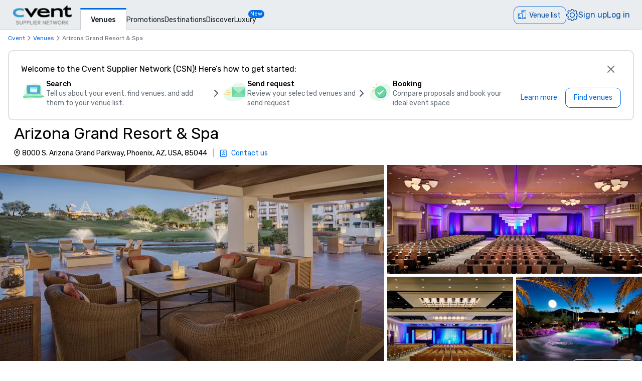

--- FILE ---
content_type: text/css; charset=UTF-8
request_url: https://www.cvent.com/venues/_next/static/css/1d7959693542b7c3.css
body_size: 26213
content:
:root{--carina-z-index-modal:1600;--carina-z-index-magazine:800;--carina-z-index-dropdown:400;--carina-z-index-flyout:100;--carina-z-index-auto:auto;--carina-z-index-50:50;--carina-z-index-40:40;--carina-z-index-30:30;--carina-z-index-20:20;--carina-z-index-10:10;--carina-z-index-0:0;--carina-spacing-3-5:0.875rem;--carina-spacing-2-5:0.625rem;--carina-spacing-1-5:0.375rem;--carina-spacing-0-5:0.125rem;--carina-spacing-px:1px;--carina-spacing-96:24rem;--carina-spacing-80:20rem;--carina-spacing-72:18rem;--carina-spacing-64:16rem;--carina-spacing-60:15rem;--carina-spacing-56:14rem;--carina-spacing-52:13rem;--carina-spacing-48:12rem;--carina-spacing-44:11rem;--carina-spacing-40:10rem;--carina-spacing-36:9rem;--carina-spacing-32:8rem;--carina-spacing-28:7rem;--carina-spacing-24:6rem;--carina-spacing-20:5rem;--carina-spacing-16:4rem;--carina-spacing-14:3.5rem;--carina-spacing-12:3rem;--carina-spacing-11:2.75rem;--carina-spacing-10:2.5rem;--carina-spacing-9:2.25rem;--carina-spacing-8:2rem;--carina-spacing-7:1.75rem;--carina-spacing-6:1.5rem;--carina-spacing-5:1.25rem;--carina-spacing-4:1rem;--carina-spacing-3:0.75rem;--carina-spacing-2:0.5rem;--carina-spacing-1:0.25rem;--carina-spacing-0:0px;--carina-scale-150:1.5;--carina-scale-125:1.25;--carina-scale-110:1.1;--carina-scale-105:1.05;--carina-scale-100:1;--carina-scale-95:.95;--carina-scale-90:.90;--carina-scale-75:.75;--carina-scale-50:.50;--carina-scale-0:0;--carina-opacity-100:1;--carina-opacity-95:0.95;--carina-opacity-90:0.9;--carina-opacity-80:0.8;--carina-opacity-75:0.75;--carina-opacity-70:0.7;--carina-opacity-60:0.6;--carina-opacity-50:0.5;--carina-opacity-40:0.4;--carina-opacity-30:0.3;--carina-opacity-25:0.25;--carina-opacity-20:0.2;--carina-opacity-10:0.1;--carina-opacity-5:0.05;--carina-opacity-0:0;--carina-line-height-loose:2;--carina-line-height-relaxed:1.625;--carina-line-height-normal:1.5;--carina-line-height-snug:1.375;--carina-line-height-tight:1.25;--carina-line-height-none:1;--carina-icon-lg:2rem;--carina-icon-md:1.5rem;--carina-icon-sm:1rem;--carina-font-weight-bold:600;--carina-font-weight-medium:500;--carina-font-weight-normal:400;--carina-font-size-d-2xl:3rem;--carina-font-size-d-xl:2.25rem;--carina-font-size-d-lg:2rem;--carina-font-size-d-base:2rem;--carina-font-size-d-md:1.75rem;--carina-font-size-d-sm:1.5rem;--carina-font-size-d-xs:1.3125rem;--carina-font-size-b-xl:1.25rem;--carina-font-size-b-lg:1rem;--carina-font-size-b-base:1rem;--carina-font-size-b-md:0.875rem;--carina-font-size-b-sm:0.8125rem;--carina-font-size-b-xs:0.75rem;--carina-font-size-b-2xs:0.625rem;--carina-font-family-mono:"Roboto Mono",monospace;--carina-font-family-secondary:"Rubik","Helvetica","Arial";--carina-font-family-primary:"Rubik","Helvetica","Arial";--carina-colors-fill:#fff;--carina-colors-page:#f7f8f9;--carina-colors-background:#fff;--carina-colors-warning-90:#2a2100;--carina-colors-warning-80:#463800;--carina-colors-warning-70:#665100;--carina-colors-warning-60:#8a6f00;--carina-colors-warning-50:#b49000;--carina-colors-warning-40:#d3a900;--carina-colors-warning-30:#ffde58;--carina-colors-warning-20:#ffeda7;--carina-colors-warning-10:#fff7d8;--carina-colors-tertiary-90:#291354;--carina-colors-tertiary-80:#45208b;--carina-colors-tertiary-70:#632ec8;--carina-colors-tertiary-60:#8457d8;--carina-colors-tertiary-50:#a483e3;--carina-colors-tertiary-40:#bba2ea;--carina-colors-tertiary-30:#e5dcf7;--carina-colors-tertiary-20:#f0ebfa;--carina-colors-tertiary-10:#f9f7fd;--carina-colors-success-90:#002900;--carina-colors-success-80:#004500;--carina-colors-success-70:#006200;--carina-colors-success-60:#008400;--carina-colors-success-50:#00ad00;--carina-colors-success-40:#00ca00;--carina-colors-success-30:#59ff59;--carina-colors-success-20:#b5ffb5;--carina-colors-success-10:#e3ffe3;--carina-colors-neutral-90:#202225;--carina-colors-neutral-80:#363a3e;--carina-colors-neutral-70:#4e545b;--carina-colors-neutral-60:#6a727c;--carina-colors-neutral-50:#8e959e;--carina-colors-neutral-40:#a9afb5;--carina-colors-neutral-30:#dee0e3;--carina-colors-neutral-20:#ecedef;--carina-colors-neutral-10:#f7f8f9;--carina-colors-interactive-90:#002147;--carina-colors-interactive-80:#003876;--carina-colors-interactive-70:#0050ab;--carina-colors-interactive-60:#006de7;--carina-colors-interactive-50:#3795ff;--carina-colors-interactive-40:#6db2ff;--carina-colors-interactive-30:#c9e2ff;--carina-colors-interactive-20:#e0efff;--carina-colors-interactive-10:#f1f8ff;--carina-colors-danger-90:#450e00;--carina-colors-danger-80:#711700;--carina-colors-danger-70:#a22100;--carina-colors-danger-60:#da2c00;--carina-colors-danger-50:#ff5f36;--carina-colors-danger-40:#ff9074;--carina-colors-danger-30:#ffd7cd;--carina-colors-danger-20:#ffe9e4;--carina-colors-danger-10:#fff6f3;--carina-colors-brand-90:#002148;--carina-colors-brand-80:#003777;--carina-colors-brand-70:#0050ac;--carina-colors-brand-60:#006ce8;--carina-colors-brand-50:#3995ff;--carina-colors-brand-40:#6eb2ff;--carina-colors-brand-30:#c9e2ff;--carina-colors-brand-20:#e1efff;--carina-colors-brand-10:#f2f8ff;--carina-colors-accent-90:#00271c;--carina-colors-accent-80:#00422f;--carina-colors-accent-70:#006044;--carina-colors-accent-60:#00815c;--carina-colors-accent-50:#00a978;--carina-colors-accent-40:#00c68d;--carina-colors-accent-30:#00feb5;--carina-colors-accent-20:#a7ffe6;--carina-colors-accent-10:#d9fff4;--carina-colors-transparent:transparent;--carina-colors-current:currentColor;--carina-colors-inherit:inherit;--carina-breakpoint-2xl:1536px;--carina-breakpoint-xl:1280px;--carina-breakpoint-lg:1024px;--carina-breakpoint-md:768px;--carina-breakpoint-sm:640px;--carina-box-shadow-4:0px 4px 20px -2px rgba(0,0,0,.25);--carina-box-shadow-3:0px 4px 20px 0px rgba(0,0,0,.2);--carina-box-shadow-2:0px 4px 16px -4px rgba(0,0,0,.1);--carina-box-shadow-1:0px 0px 12px 2px rgba(0,0,0,.1);--carina-box-shadow-0:0px 0px 0px 0px transparent;--carina-border-width-8:8px;--carina-border-width-4:4px;--carina-border-width-2:2px;--carina-border-width-1:1px;--carina-border-width-0:0px;--carina-border-radius-full:9999px;--carina-border-radius-3xl:1.5rem;--carina-border-radius-2xl:1rem;--carina-border-radius-xl:0.625rem;--carina-border-radius-lg:0.5rem;--carina-border-radius-md:0.375rem;--carina-border-radius-sm:0.25rem;--carina-border-radius-xs:0.125rem;--carina-border-radius-none:0px;--carina-animation-transform-grow:scale(1.04);--carina-animation-transform-shrink:scale(0.96);--carina-animation-duration-reduced-motion:100ms;--carina-animation-duration-1200:1200ms;--carina-animation-duration-800:800ms;--carina-animation-duration-700:700ms;--carina-animation-duration-550:550ms;--carina-animation-duration-400:400ms;--carina-animation-duration-300:300ms;--carina-animation-duration-200:200ms;--carina-animation-duration-100:100ms;--carina-animation-duration-50:50ms;--carina-animation-easing-linear:cubic-bezier(0,0,1,1);--carina-animation-easing-productive-ease-in-out:cubic-bezier(0.2,0,0.4,0.9);--carina-animation-easing-productive-ease-out:cubic-bezier(0,0,0.4,0.9);--carina-animation-easing-productive-ease-in:cubic-bezier(0.2,0,1,0.9);--carina-animation-easing-expressive-ease-in-out:cubic-bezier(0.4,0.15,0.3,1);--carina-animation-easing-expressive-ease-out:cubic-bezier(0,0,0.39,1);--carina-animation-easing-expressive-ease-in:cubic-bezier(0.4,0.14,1,1);--carina-box-shadow-focus-danger:0 0 0 var(--carina-border-width-2) var(--carina-colors-danger-50);--carina-box-shadow-focus-black:0 0 0 var(--carina-border-width-2) var(--carina-colors-neutral-80);--carina-box-shadow-focus-white:0 0 0 var(--carina-border-width-2) var(--carina-colors-fill);--carina-box-shadow-focus:0 0 0 var(--carina-border-width-2) var(--carina-colors-brand-50)}

/*! tailwindcss v3.3.2 | MIT License | https://tailwindcss.com
 */*,:after,:before{box-sizing:border-box;border:0 solid}:after,:before{--tw-content:""}html{line-height:1.5;-webkit-text-size-adjust:100%;-moz-tab-size:4;-o-tab-size:4;tab-size:4;font-family:ui-sans-serif,system-ui,-apple-system,BlinkMacSystemFont,Segoe UI,Roboto,Helvetica Neue,Arial,Noto Sans,sans-serif,Apple Color Emoji,Segoe UI Emoji,Segoe UI Symbol,Noto Color Emoji;font-feature-settings:normal;font-variation-settings:normal}body{margin:0;line-height:inherit}hr{height:0;color:inherit;border-top-width:1px}abbr:where([title]){-webkit-text-decoration:underline dotted;text-decoration:underline dotted}h1,h2,h3,h4,h5,h6{font-size:inherit;font-weight:inherit}a{color:inherit;text-decoration:inherit}b,strong{font-weight:bolder}code,kbd,pre,samp{font-family:var(--carina-font-family-mono);font-size:1em}small{font-size:80%}sub,sup{font-size:75%;line-height:0;position:relative;vertical-align:baseline}sub{bottom:-.25em}sup{top:-.5em}table{text-indent:0;border-color:inherit;border-collapse:collapse}button,input,optgroup,select,textarea{font-family:inherit;font-size:100%;font-weight:inherit;line-height:inherit;color:inherit;margin:0;padding:0}button,select{text-transform:none}[type=button],[type=reset],[type=submit],button{-webkit-appearance:button;background-color:transparent;background-image:none}:-moz-focusring{outline:auto}:-moz-ui-invalid{box-shadow:none}progress{vertical-align:baseline}::-webkit-inner-spin-button,::-webkit-outer-spin-button{height:auto}[type=search]{-webkit-appearance:textfield;outline-offset:-2px}::-webkit-search-decoration{-webkit-appearance:none}::-webkit-file-upload-button{-webkit-appearance:button;font:inherit}summary{display:list-item}blockquote,dd,dl,figure,h1,h2,h3,h4,h5,h6,hr,p,pre{margin:0}fieldset{margin:0}fieldset,legend{padding:0}menu,ol,ul{list-style:none;margin:0;padding:0}textarea{resize:vertical}input::-moz-placeholder,textarea::-moz-placeholder{opacity:1;color:#9ca3af}input::placeholder,textarea::placeholder{opacity:1;color:#9ca3af}[role=button],button{cursor:pointer}:disabled{cursor:default}audio,canvas,embed,iframe,img,object,svg,video{display:block;vertical-align:middle}img,video{max-width:100%;height:auto}[hidden]{display:none}html{touch-action:manipulation;--color-background:var(--carina-colors-background);--color-brand-60:var(--carina-colors-brand-60);--color-neutral-20:var(--carina-colors-neutral-20);--color-neutral-60:var(--carina-colors-neutral-60);--color-interactive-90:var(--carina-colors-interactive-90);--color-vpp-heading:var(--carina-colors-neutral-90);--reviews-icon-color:#fc0;--aaa-icon-color:#8457d9;--diamond-icon-color:#07d7a8;--color-high-season:#ffb2a3;--color-low-season:#77e9a1;--color-shoulder-season:#fc6;--color-meeting-room-chart-pink:#b5226e;--text-size-18:18px;scroll-behavior:smooth}html:not(.homepage){scroll-padding-top:35vh}input[type=number]::-webkit-inner-spin-button,input[type=number]::-webkit-outer-spin-button{-webkit-appearance:none;margin:0}input[type=number]{-webkit-appearance:textfield;-moz-appearance:textfield;appearance:textfield}#carina-portal-root{z-index:var(--carina-z-index-modal)}*,:after,:before{--tw-border-spacing-x:0;--tw-border-spacing-y:0;--tw-translate-x:0;--tw-translate-y:0;--tw-rotate:0;--tw-skew-x:0;--tw-skew-y:0;--tw-scale-x:1;--tw-scale-y:1;--tw-pan-x: ;--tw-pan-y: ;--tw-pinch-zoom: ;--tw-scroll-snap-strictness:proximity;--tw-gradient-from-position: ;--tw-gradient-via-position: ;--tw-gradient-to-position: ;--tw-ordinal: ;--tw-slashed-zero: ;--tw-numeric-figure: ;--tw-numeric-spacing: ;--tw-numeric-fraction: ;--tw-ring-inset: ;--tw-ring-offset-width:0px;--tw-ring-offset-color:#fff;--tw-ring-color:rgba(59,130,246,.5);--tw-ring-offset-shadow:0 0 #0000;--tw-ring-shadow:0 0 #0000;--tw-shadow:0 0 #0000;--tw-shadow-colored:0 0 #0000;--tw-blur: ;--tw-brightness: ;--tw-contrast: ;--tw-grayscale: ;--tw-hue-rotate: ;--tw-invert: ;--tw-saturate: ;--tw-sepia: ;--tw-drop-shadow: ;--tw-backdrop-blur: ;--tw-backdrop-brightness: ;--tw-backdrop-contrast: ;--tw-backdrop-grayscale: ;--tw-backdrop-hue-rotate: ;--tw-backdrop-invert: ;--tw-backdrop-opacity: ;--tw-backdrop-saturate: ;--tw-backdrop-sepia: }::backdrop{--tw-border-spacing-x:0;--tw-border-spacing-y:0;--tw-translate-x:0;--tw-translate-y:0;--tw-rotate:0;--tw-skew-x:0;--tw-skew-y:0;--tw-scale-x:1;--tw-scale-y:1;--tw-pan-x: ;--tw-pan-y: ;--tw-pinch-zoom: ;--tw-scroll-snap-strictness:proximity;--tw-gradient-from-position: ;--tw-gradient-via-position: ;--tw-gradient-to-position: ;--tw-ordinal: ;--tw-slashed-zero: ;--tw-numeric-figure: ;--tw-numeric-spacing: ;--tw-numeric-fraction: ;--tw-ring-inset: ;--tw-ring-offset-width:0px;--tw-ring-offset-color:#fff;--tw-ring-color:rgba(59,130,246,.5);--tw-ring-offset-shadow:0 0 #0000;--tw-ring-shadow:0 0 #0000;--tw-shadow:0 0 #0000;--tw-shadow-colored:0 0 #0000;--tw-blur: ;--tw-brightness: ;--tw-contrast: ;--tw-grayscale: ;--tw-hue-rotate: ;--tw-invert: ;--tw-saturate: ;--tw-sepia: ;--tw-drop-shadow: ;--tw-backdrop-blur: ;--tw-backdrop-brightness: ;--tw-backdrop-contrast: ;--tw-backdrop-grayscale: ;--tw-backdrop-hue-rotate: ;--tw-backdrop-invert: ;--tw-backdrop-opacity: ;--tw-backdrop-saturate: ;--tw-backdrop-sepia: }.\!container{width:100%!important}.container{width:100%}@media (min-width:640px){.\!container{max-width:640px!important}.container{max-width:640px}}@media (min-width:768px){.\!container{max-width:768px!important}.container{max-width:768px}}@media (min-width:1024px){.\!container{max-width:1024px!important}.container{max-width:1024px}}@media (min-width:1280px){.\!container{max-width:1280px!important}.container{max-width:1280px}}@media (min-width:1536px){.\!container{max-width:1536px!important}.container{max-width:1536px}}.carina-button{display:inline-flex;align-items:center;justify-content:center;box-sizing:border-box;margin-right:0;margin-left:0;padding-top:0;padding-right:var(--carina-spacing-1);padding-bottom:0;padding-left:var(--carina-spacing-1);border-radius:var(--carina-border-radius-xl);cursor:pointer;transition-timing-function:var(--carina-animation-easing-expressive-ease-out);transition-duration:var(--carina-animation-duration-100);transition-property:background-color,color,border-color,box-shadow}.carina-button:focus-visible{outline:none;box-shadow:0 0 0 var(--carina-border-width-2) var(--carina-colors-brand-50)}.carina-button:active:not(.carina-button__disabled),.carina-button__active:not(.carina-button__disabled){transform:var(--carina-animation-transform-shrink)}.carina-button__disabled{transform:none;cursor:default;opacity:var(--carina-opacity-40)}.carina-button__disabled .carina-button--icon{transform:none}.carina-button__brand.carina-button__filled{color:var(--carina-colors-fill);background-color:var(--carina-colors-brand-60)}.carina-button__brand.carina-button__filled:hover:not(.carina-button__disabled){background-color:var(--carina-colors-brand-70)}.carina-button__brand.carina-button__filled.carina-button__active:not(.carina-button__disabled),.carina-button__brand.carina-button__filled:active:not(.carina-button__disabled){background-color:var(--carina-colors-brand-80)}.carina-button__brand.carina-button__lined{border-color:var(--carina-colors-brand-60);border-width:var(--carina-border-width-1);color:var(--carina-colors-brand-60)}.carina-button__brand.carina-button__lined:hover:not(.carina-button__disabled){color:var(--carina-colors-fill);background-color:var(--carina-colors-brand-60)}.carina-button__brand.carina-button__lined.carina-button__active:not(.carina-button__disabled),.carina-button__brand.carina-button__lined:active:not(.carina-button__disabled){border-color:var(--carina-colors-brand-70);color:var(--carina-colors-fill);background-color:var(--carina-colors-brand-70)}.carina-button__brand.carina-button__ghost{color:var(--carina-colors-brand-60)}.carina-button__brand.carina-button__ghost:hover:not(.carina-button__disabled){color:var(--carina-colors-brand-70);background-color:var(--carina-colors-brand-10)}.carina-button__brand.carina-button__ghost.carina-button__active:not(.carina-button__disabled),.carina-button__brand.carina-button__ghost:active:not(.carina-button__disabled){color:var(--carina-colors-brand-70);background-color:var(--carina-colors-brand-30);outline:none}.carina-button__neutral-white:focus-visible{box-shadow:0 0 0 var(--carina-border-width-2) var(--carina-colors-fill)}.carina-button__neutral-white.carina-button__filled{color:var(--carina-colors-neutral-90);background-color:var(--carina-colors-fill)}.carina-button__neutral-white.carina-button__filled:hover:not(.carina-button__disabled){background-color:var(--carina-colors-neutral-20)}.carina-button__neutral-white.carina-button__filled.carina-button__active:not(.carina-button__disabled),.carina-button__neutral-white.carina-button__filled:active:not(.carina-button__disabled){background-color:var(--carina-colors-neutral-30)}.carina-button__neutral-white.carina-button__lined{border-color:var(--carina-colors-fill);border-width:var(--carina-border-width-1);color:var(--carina-colors-fill);background-color:transparent}.carina-button__neutral-white.carina-button__lined:hover:not(.carina-button__disabled){background-color:rgb(var(--carina-colors-neutral-80) var(--carina-opacity-40))}.carina-button__neutral-white.carina-button__lined.carina-button__active:not(.carina-button__disabled),.carina-button__neutral-white.carina-button__lined:active:not(.carina-button__disabled){background-color:rgb(var(--carina-colors-neutral-80) var(--carina-opacity-80))}.carina-button__neutral-white.carina-button__ghost{color:var(--carina-colors-fill);background-color:transparent}.carina-button__neutral-white.carina-button__ghost.carina-button__active:not(.carina-button__disabled),.carina-button__neutral-white.carina-button__ghost:active:not(.carina-button__disabled),.carina-button__neutral-white.carina-button__ghost:hover:not(.carina-button__disabled){background-color:rgb(var(--carina-colors-neutral-80) var(--carina-opacity-40))}.carina-button__neutral-black:focus-visible{box-shadow:0 0 0 var(--carina-border-width-2) var(--carina-colors-neutral-90)}.carina-button__neutral-black.carina-button__filled,.carina-button__neutral-black.carina-button__lined{border-color:var(--carina-colors-neutral-80);border-width:var(--carina-border-size-1);color:var(--carina-colors-neutral-90);background-color:transparent}.carina-button__neutral-black.carina-button__filled:hover:not(.carina-button__disabled),.carina-button__neutral-black.carina-button__lined:hover:not(.carina-button__disabled){background-color:rgb(var(--carina-colors-neutral-30) var(--carina-opacity-40))}.carina-button__neutral-black.carina-button__filled.carina-button__active:not(.carina-button__disabled),.carina-button__neutral-black.carina-button__filled:active:not(.carina-button__disabled),.carina-button__neutral-black.carina-button__lined.carina-button__active:not(.carina-button__disabled),.carina-button__neutral-black.carina-button__lined:active:not(.carina-button__disabled){background-color:rgb(var(--carina-colors-neutral-rgb-50) var(--carina-opacity-40))}.carina-button__neutral-black.carina-button__ghost{color:var(--carina-colors-neutral-90);background-color:transparent}.carina-button__neutral-black.carina-button__ghost:hover:not(.carina-button__disabled){background-color:rgb(var(--carina-colors-neutral-30) var(--carina-opacity-40))}.carina-button__neutral-black.carina-button__ghost.carina-button__active:not(.carina-button__disabled),.carina-button__neutral-black.carina-button__ghost:active:not(.carina-button__disabled){background-color:rgb(var(--carina-colors-neutral-rgb-50) var(--carina-opacity-40))}.carina-button__menu{border-radius:var(--carina-border-radius-full);color:var(--carina-colors-neutral-70);background-color:transparent}.carina-button__menu:hover:not(.carina-button__disabled){background-color:var(--carina-colors-neutral-30)}.carina-button__menu.carina-button__active:not(.carina-button__disabled),.carina-button__menu:active:not(.carina-button__disabled){color:var(--carina-colors-brand-60);background-color:var(--carina-colors-brand-20)}.carina-button__danger :focus-visible{box-shadow:0 0 0 var(--carina-border-width-2) var(--carina-colors-danger-50)}.carina-button__danger.carina-button__filled{border-color:var(--carina-colors-danger-60);color:var(--carina-colors-danger-60);background-color:var(--carina-colors-fill)}.carina-button__danger.carina-button__filled:hover:not(.carina-button__disabled){background-color:var(--carina-colors-danger-70)}.carina-button__danger.carina-button__filled.carina-button__active:not(.carina-button__disabled),.carina-button__danger.carina-button__filled:active:not(.carina-button__disabled){background-color:var(--carina-colors-danger-80)}.carina-button__danger.carina-button__lined{border-color:var(--carina-colors-danger-60);border-width:var(--carina-border-width-1);color:var(--carina-colors-danger-60);background-color:transparent}.carina-button__danger.carina-button__lined:hover:not(.carina-button__disabled){color:var(--carina-colors-fill);background-color:var(--carina-colors-danger-60)}.carina-button__danger.carina-button__lined.carina-button__active:not(.carina-button__disabled),.carina-button__danger.carina-button__lined:active:not(.carina-button__disabled){color:var(--carina-colors-fill);background-color:var(--carina-colors-danger-70)}.carina-button__danger.carina-button__ghost{color:var(--carina-colors-danger-60);background-color:transparent;outline:none}.carina-button__danger.carina-button__ghost:hover:not(.carina-button__disabled){color:var(--carina-colors-danger-70);background-color:var(--carina-colors-danger-10)}.carina-button__danger.carina-button__ghost.carina-button__active:not(.carina-button__disabled),.carina-button__danger.carina-button__ghost:active:not(.carina-button__disabled){color:var(--carina-colors-danger-70);background-color:var(--carina-colors-danger-30)}.carina-button__s{min-width:80px;min-height:var(--carina-spacing-9);padding-right:var(--carina-spacing-6);padding-left:var(--carina-spacing-6);font-size:var(--carina-font-size-b-md)}.carina-button__m{min-width:96px;min-height:var(--carina-spacing-10)}.carina-button__l,.carina-button__m{padding-right:var(--carina-spacing-6);padding-left:var(--carina-spacing-6);font-size:var(--carina-font-size-b-lg)}.carina-button__l{min-width:112px;min-height:var(--carina-spacing-11)}.carina-button__pill{border-radius:round}.carina-button__block{width:100%}.carina-button.carina-button__elevated{color:var(--carina-colors-fill);background-color:var(--carina-colors-brand-60)}.carina-button.carina-button__elevated:hover:not(.carina-button__disabled){background-color:var(--carina-colors-brand-70);box-shadow:var(--carina-box-shadow-4);transform:var(--carina-animation-transform-grow)}.carina-button.carina-button__elevated.carina-button__active:not(.carina-button__disabled),.carina-button.carina-button__elevated:active:not(.carina-button__disabled){background-color:var(--carina-colors-brand-80);transform:none}.carina-button__icon-only{min-width:0;margin:0;padding:0}.carina-button__icon-only.carina-button__s{width:var(--carina-spacing-9);height:var(--carina-spacing-9)}.carina-button__icon-only.carina-button__m{width:var(--carina-spacing-10);height:var(--carina-spacing-10)}.carina-button__icon-only.carina-button__l{width:var(--carina-spacing-11);height:var(--carina-spacing-11)}.carina-button__icon-only.carina-button__fab{width:var(--carina-spacing-16);height:var(--carina-spacing-16);padding:var(--carina-spacing-3);border-radius:var(--carina-border-radius-round);background-color:var(--carina-colors-brand-60);box-shadow:var(--carina-box-shadow-4)}.carina-button__icon-only.carina-button__fab:hover:not(.carina-button__disabled){background-color:var(--carina-colors-brand-70)}.carina-button__icon-only.carina-button__fab svg{width:var(--carina-spacing-7);height:var(--carina-spacing-7);fill:var(--carina-colors-fill)}.carina-button__s.carina-button__wrapping_button-s{min-height:36px}.carina-button__s.carina-button__wrapping_button-m{min-height:40px}.carina-button__s.carina-button__wrapping_button-l{min-height:44px}.carina-button--icon{display:flex;align-items:center;margin:0;padding-right:0;padding-left:0}.carina-button--icon.carina-button--icon__start{margin-right:var(--carina-spacing-3);margin-left:0}.carina-button--icon.carina-button--icon__end,[dir=rtl] .carina-button--icon.carina-button--icon__start{margin-right:0;margin-left:var(--carina-spacing-3)}[dir=rtl] .carina-button--icon.carina-button--icon__end{margin-right:var(--carina-spacing-3);margin-left:0}.carina-button__fab .carina-button--icon.carina-button--icon__end,.carina-button__icon-only .carina-button--icon.carina-button--icon__end,.carina-button__icon-only .carina-button--icon.carina-button--icon__start{margin:0}.sr-only{position:absolute;width:1px;height:1px;padding:0;margin:-1px;overflow:hidden;clip:rect(0,0,0,0);white-space:nowrap;border-width:0}.pointer-events-none{pointer-events:none}.pointer-events-auto{pointer-events:auto}.visible{visibility:visible}.invisible{visibility:hidden}.collapse{visibility:collapse}.static{position:static}.\!fixed{position:fixed!important}.fixed{position:fixed}.absolute{position:absolute}.relative{position:relative}.sticky{position:sticky}.inset-0{inset:var(--carina-spacing-0)}.inset-y-0{top:var(--carina-spacing-0);bottom:var(--carina-spacing-0)}.-left-4{left:calc(var(--carina-spacing-4) * -1)}.-left-full{left:-100%}.-right-1{right:calc(var(--carina-spacing-1) * -1)}.-right-10{right:calc(var(--carina-spacing-10) * -1)}.-right-2{right:calc(var(--carina-spacing-2) * -1)}.-right-4{right:calc(var(--carina-spacing-4) * -1)}.-right-\[1px\]{right:-1px}.-right-full{right:-100%}.-top-2{top:calc(var(--carina-spacing-2) * -1)}.-top-\[1px\]{top:-1px}.-top-\[4px\]{top:-4px}.-top-\[5px\]{top:-5px}.bottom-0{bottom:var(--carina-spacing-0)}.bottom-0\.5{bottom:2px}.bottom-12{bottom:var(--carina-spacing-12)}.bottom-3{bottom:var(--carina-spacing-3)}.bottom-4{bottom:var(--carina-spacing-4)}.bottom-5{bottom:var(--carina-spacing-5)}.bottom-6{bottom:var(--carina-spacing-6)}.bottom-9{bottom:var(--carina-spacing-9)}.left-0{left:var(--carina-spacing-0)}.left-1\/2{left:50%}.left-14{left:var(--carina-spacing-14)}.left-2{left:var(--carina-spacing-2)}.left-2\.5{left:var(--carina-spacing-2-5)}.left-3{left:var(--carina-spacing-3)}.left-4{left:var(--carina-spacing-4)}.left-7{left:var(--carina-spacing-7)}.left-9{left:var(--carina-spacing-9)}.left-\[14\.3\%\]{left:14.3%}.left-\[15px\]{left:15px}.left-\[50\%\]{left:50%}.left-\[64\%\]{left:64%}.left-\[calc\(14\.3\%-4px\)\]{left:calc(14.3% - 4px)}.left-\[calc\(15\%_-_0\.625rem\)\]{left:calc(15% - .625rem)}.left-\[calc\(50\%_-_4\.5rem\)\]{left:calc(50% - 4.5rem)}.right-0{right:var(--carina-spacing-0)}.right-1{right:var(--carina-spacing-1)}.right-2{right:var(--carina-spacing-2)}.right-2\.5{right:var(--carina-spacing-2-5)}.right-3{right:var(--carina-spacing-3)}.right-4{right:var(--carina-spacing-4)}.right-5{right:var(--carina-spacing-5)}.right-6{right:var(--carina-spacing-6)}.right-7{right:var(--carina-spacing-7)}.right-8{right:var(--carina-spacing-8)}.right-\[-1px\]{right:-1px}.right-\[-4px\]{right:-4px}.right-\[10px\]{right:10px}.right-\[13px\]{right:13px}.right-\[15px\]{right:15px}.top-0{top:var(--carina-spacing-0)}.top-0\.5{top:2px}.top-1{top:var(--carina-spacing-1)}.top-1\/2{top:50%}.top-1\/4{top:25%}.top-10{top:var(--carina-spacing-10)}.top-16{top:var(--carina-spacing-16)}.top-2{top:var(--carina-spacing-2)}.top-2\.5{top:var(--carina-spacing-2-5)}.top-2\/4{top:50%}.top-24{top:var(--carina-spacing-24)}.top-3{top:var(--carina-spacing-3)}.top-3\.5{top:var(--carina-spacing-3-5)}.top-32{top:var(--carina-spacing-32)}.top-36{top:var(--carina-spacing-36)}.top-4{top:var(--carina-spacing-4)}.top-40{top:var(--carina-spacing-40)}.top-44{top:var(--carina-spacing-44)}.top-5{top:var(--carina-spacing-5)}.top-60{top:var(--carina-spacing-60)}.top-8{top:var(--carina-spacing-8)}.top-9{top:var(--carina-spacing-9)}.top-\[-12px\]{top:-12px}.top-\[1\.5rem\]{top:1.5rem}.top-\[10\.5rem\]{top:10.5rem}.top-\[10\.75rem\]{top:10.75rem}.top-\[10rem\]{top:10rem}.top-\[11\.05rem\]{top:11.05rem}.top-\[11\.125rem\]{top:11.125rem}.top-\[11\.25rem\]{top:11.25rem}.top-\[11\.75rem\]{top:11.75rem}.top-\[12\.3rem\]{top:12.3rem}.top-\[12\.55rem\]{top:12.55rem}.top-\[13\.125rem\]{top:13.125rem}.top-\[13\.8rem\]{top:13.8rem}.top-\[15\.3rem\]{top:15.3rem}.top-\[15\.875rem\]{top:15.875rem}.top-\[16\.55rem\]{top:16.55rem}.top-\[16\.8rem\]{top:16.8rem}.top-\[18\.05rem\]{top:18.05rem}.top-\[190px\]{top:190px}.top-\[3\.75rem\]{top:3.75rem}.top-\[5\.25rem\]{top:5.25rem}.top-\[5\.55rem\]{top:5.55rem}.top-\[50\%\]{top:50%}.top-\[5px\]{top:5px}.top-\[5rem\]{top:5rem}.top-\[6\.25rem\]{top:6.25rem}.top-\[6\.5rem\]{top:6.5rem}.top-\[69px\]{top:69px}.top-\[7\.5rem\]{top:7.5rem}.top-\[7\.75rem\]{top:7.75rem}.top-\[79px\]{top:79px}.top-\[8\%\]{top:8%}.top-\[8\.375rem\]{top:8.375rem}.top-\[8rem\]{top:8rem}.top-\[9\%\]{top:9%}.top-\[9\.25rem\]{top:9.25rem}.top-\[9\.5rem\]{top:9.5rem}.top-\[90\%\]{top:90%}.top-\[calc\(15\%_-_0\.625rem\)\]{top:calc(15% - .625rem)}.top-\[calc\(50\%_-_2rem\)\]{top:calc(50% - 2rem)}.z-0{z-index:var(--carina-z-index-0)}.z-10{z-index:var(--carina-z-index-10)}.z-20{z-index:var(--carina-z-index-20)}.z-30{z-index:var(--carina-z-index-30)}.z-40{z-index:var(--carina-z-index-40)}.z-50{z-index:var(--carina-z-index-50)}.z-\[11\]{z-index:11}.z-\[1\]{z-index:1}.z-\[26\]{z-index:26}.z-\[27\]{z-index:27}.z-\[28\]{z-index:28}.z-\[29\]{z-index:29}.z-\[2\]{z-index:2}.z-\[30\]{z-index:30}.z-\[5\]{z-index:5}.z-flyout{z-index:var(--carina-z-index-flyout)}.z-modal{z-index:var(--carina-z-index-modal)}.order-1{order:1}.order-2{order:2}.order-3{order:3}.col-span-1{grid-column:span 1/span 1}.col-span-2{grid-column:span 2/span 2}.col-span-3{grid-column:span 3/span 3}.col-start-1{grid-column-start:1}.col-start-6{grid-column-start:6}.col-start-7{grid-column-start:7}.col-start-9{grid-column-start:9}.col-end-11{grid-column-end:11}.col-end-6{grid-column-end:6}.col-end-7{grid-column-end:7}.col-end-9{grid-column-end:9}.row-span-1{grid-row:span 1/span 1}.row-span-2{grid-row:span 2/span 2}.row-start-1{grid-row-start:1}.row-start-2{grid-row-start:2}.row-end-2{grid-row-end:2}.row-end-3{grid-row-end:3}.float-right{float:right}.float-left{float:left}.-m-0{margin:calc(var(--carina-spacing-0) * -1)}.-m-0\.5{margin:-2px}.m-0{margin:var(--carina-spacing-0)}.m-1{margin:var(--carina-spacing-1)}.m-2{margin:var(--carina-spacing-2)}.m-2\.5{margin:var(--carina-spacing-2-5)}.m-4{margin:var(--carina-spacing-4)}.m-6{margin:var(--carina-spacing-6)}.m-\[2px\]{margin:2px}.m-\[33px\]{margin:33px}.m-auto{margin:auto}.-mx-2{margin-left:calc(var(--carina-spacing-2) * -1);margin-right:calc(var(--carina-spacing-2) * -1)}.-mx-3{margin-left:calc(var(--carina-spacing-3) * -1);margin-right:calc(var(--carina-spacing-3) * -1)}.-mx-5{margin-left:calc(var(--carina-spacing-5) * -1);margin-right:calc(var(--carina-spacing-5) * -1)}.-mx-6{margin-left:calc(var(--carina-spacing-6) * -1);margin-right:calc(var(--carina-spacing-6) * -1)}.-my-2{margin-top:calc(var(--carina-spacing-2) * -1);margin-bottom:calc(var(--carina-spacing-2) * -1)}.-my-2\.5{margin-top:calc(var(--carina-spacing-2-5) * -1);margin-bottom:calc(var(--carina-spacing-2-5) * -1)}.mx-0{margin-left:var(--carina-spacing-0);margin-right:var(--carina-spacing-0)}.mx-0\.5{margin-left:2px;margin-right:2px}.mx-1{margin-left:var(--carina-spacing-1);margin-right:var(--carina-spacing-1)}.mx-2{margin-left:var(--carina-spacing-2);margin-right:var(--carina-spacing-2)}.mx-2\.5{margin-left:var(--carina-spacing-2-5);margin-right:var(--carina-spacing-2-5)}.mx-3{margin-left:var(--carina-spacing-3);margin-right:var(--carina-spacing-3)}.mx-3\.5{margin-left:var(--carina-spacing-3-5);margin-right:var(--carina-spacing-3-5)}.mx-4{margin-left:var(--carina-spacing-4);margin-right:var(--carina-spacing-4)}.mx-6{margin-left:var(--carina-spacing-6);margin-right:var(--carina-spacing-6)}.mx-8{margin-left:var(--carina-spacing-8);margin-right:var(--carina-spacing-8)}.mx-auto{margin-left:auto;margin-right:auto}.mx-px{margin-left:var(--carina-spacing-px);margin-right:var(--carina-spacing-px)}.my-0{margin-top:var(--carina-spacing-0);margin-bottom:var(--carina-spacing-0)}.my-0\.5{margin-top:2px;margin-bottom:2px}.my-1{margin-top:var(--carina-spacing-1);margin-bottom:var(--carina-spacing-1)}.my-10{margin-top:var(--carina-spacing-10);margin-bottom:var(--carina-spacing-10)}.my-2{margin-top:var(--carina-spacing-2);margin-bottom:var(--carina-spacing-2)}.my-2\.5{margin-top:var(--carina-spacing-2-5);margin-bottom:var(--carina-spacing-2-5)}.my-3{margin-top:var(--carina-spacing-3);margin-bottom:var(--carina-spacing-3)}.my-4{margin-top:var(--carina-spacing-4);margin-bottom:var(--carina-spacing-4)}.my-5{margin-top:var(--carina-spacing-5);margin-bottom:var(--carina-spacing-5)}.my-6{margin-top:var(--carina-spacing-6);margin-bottom:var(--carina-spacing-6)}.my-8{margin-top:var(--carina-spacing-8);margin-bottom:var(--carina-spacing-8)}.my-auto{margin-top:auto;margin-bottom:auto}.\!mt-0{margin-top:var(--carina-spacing-0)!important}.-mb-1{margin-bottom:calc(var(--carina-spacing-1) * -1)}.-mb-2{margin-bottom:calc(var(--carina-spacing-2) * -1)}.-mb-3{margin-bottom:calc(var(--carina-spacing-3) * -1)}.-mb-5{margin-bottom:calc(var(--carina-spacing-5) * -1)}.-mb-px{margin-bottom:calc(var(--carina-spacing-px) * -1)}.-ml-1{margin-left:calc(var(--carina-spacing-1) * -1)}.-ml-2{margin-left:calc(var(--carina-spacing-2) * -1)}.-ml-2\.5{margin-left:calc(var(--carina-spacing-2-5) * -1)}.-ml-3{margin-left:calc(var(--carina-spacing-3) * -1)}.-ml-5{margin-left:calc(var(--carina-spacing-5) * -1)}.-ml-7{margin-left:calc(var(--carina-spacing-7) * -1)}.-ml-8{margin-left:calc(var(--carina-spacing-8) * -1)}.-ml-\[120px\]{margin-left:-120px}.-ml-\[16px\]{margin-left:-16px}.-ml-\[17px\]{margin-left:-17px}.-ml-\[18px\]{margin-left:-18px}.-mr-1{margin-right:calc(var(--carina-spacing-1) * -1)}.-mt-0{margin-top:calc(var(--carina-spacing-0) * -1)}.-mt-0\.5{margin-top:-2px}.-mt-1{margin-top:calc(var(--carina-spacing-1) * -1)}.-mt-10{margin-top:calc(var(--carina-spacing-10) * -1)}.-mt-16{margin-top:calc(var(--carina-spacing-16) * -1)}.-mt-2{margin-top:calc(var(--carina-spacing-2) * -1)}.-mt-2\.5{margin-top:calc(var(--carina-spacing-2-5) * -1)}.-mt-3{margin-top:calc(var(--carina-spacing-3) * -1)}.-mt-4{margin-top:calc(var(--carina-spacing-4) * -1)}.-mt-5{margin-top:calc(var(--carina-spacing-5) * -1)}.-mt-6{margin-top:calc(var(--carina-spacing-6) * -1)}.-mt-7{margin-top:calc(var(--carina-spacing-7) * -1)}.-mt-\[1\.875rem\]{margin-top:-1.875rem}.-mt-\[345px\]{margin-top:-345px}.-mt-\[3px\]{margin-top:-3px}.-mt-px{margin-top:calc(var(--carina-spacing-px) * -1)}.mb-0{margin-bottom:var(--carina-spacing-0)}.mb-0\.5{margin-bottom:2px}.mb-1{margin-bottom:var(--carina-spacing-1)}.mb-12{margin-bottom:var(--carina-spacing-12)}.mb-2{margin-bottom:var(--carina-spacing-2)}.mb-2\.5{margin-bottom:var(--carina-spacing-2-5)}.mb-3{margin-bottom:var(--carina-spacing-3)}.mb-4{margin-bottom:var(--carina-spacing-4)}.mb-5{margin-bottom:var(--carina-spacing-5)}.mb-6{margin-bottom:var(--carina-spacing-6)}.mb-8{margin-bottom:var(--carina-spacing-8)}.mb-\[10px\]{margin-bottom:10px}.mb-\[15px\]{margin-bottom:15px}.mb-\[5px\]{margin-bottom:5px}.mb-auto{margin-bottom:auto}.ml-0{margin-left:var(--carina-spacing-0)}.ml-0\.5{margin-left:2px}.ml-1{margin-left:var(--carina-spacing-1)}.ml-1\.5{margin-left:6px}.ml-12{margin-left:var(--carina-spacing-12)}.ml-2{margin-left:var(--carina-spacing-2)}.ml-2\.5{margin-left:var(--carina-spacing-2-5)}.ml-3{margin-left:var(--carina-spacing-3)}.ml-3\.5{margin-left:var(--carina-spacing-3-5)}.ml-4{margin-left:var(--carina-spacing-4)}.ml-40{margin-left:var(--carina-spacing-40)}.ml-5{margin-left:var(--carina-spacing-5)}.ml-6{margin-left:var(--carina-spacing-6)}.ml-80{margin-left:var(--carina-spacing-80)}.ml-\[10px\]{margin-left:10px}.ml-\[1px\]{margin-left:1px}.ml-\[23px\]{margin-left:23px}.ml-auto{margin-left:auto}.mr-1{margin-right:var(--carina-spacing-1)}.mr-1\.5{margin-right:6px}.mr-10{margin-right:var(--carina-spacing-10)}.mr-2{margin-right:var(--carina-spacing-2)}.mr-3{margin-right:var(--carina-spacing-3)}.mr-4{margin-right:var(--carina-spacing-4)}.mr-5{margin-right:var(--carina-spacing-5)}.mr-6{margin-right:var(--carina-spacing-6)}.mr-8{margin-right:var(--carina-spacing-8)}.mr-\[10px\]{margin-right:10px}.mr-auto{margin-right:auto}.ms-8{-webkit-margin-start:var(--carina-spacing-8);margin-inline-start:var(--carina-spacing-8)}.mt-0{margin-top:var(--carina-spacing-0)}.mt-0\.5{margin-top:2px}.mt-1{margin-top:var(--carina-spacing-1)}.mt-2{margin-top:var(--carina-spacing-2)}.mt-2\.5{margin-top:var(--carina-spacing-2-5)}.mt-3{margin-top:var(--carina-spacing-3)}.mt-32{margin-top:var(--carina-spacing-32)}.mt-4{margin-top:var(--carina-spacing-4)}.mt-5{margin-top:var(--carina-spacing-5)}.mt-6{margin-top:var(--carina-spacing-6)}.mt-60{margin-top:var(--carina-spacing-60)}.mt-7{margin-top:var(--carina-spacing-7)}.mt-8{margin-top:var(--carina-spacing-8)}.mt-\[-0\.125rem\]{margin-top:-.125rem}.mt-\[0\.5px\]{margin-top:.5px}.mt-\[1rem\]{margin-top:1rem}.mt-\[2px\]{margin-top:2px}.mt-\[34px\]{margin-top:34px}.mt-auto{margin-top:auto}.mt-px{margin-top:var(--carina-spacing-px)}.box-border{box-sizing:border-box}.line-clamp-1{-webkit-line-clamp:1}.line-clamp-1,.line-clamp-2{overflow:hidden;display:-webkit-box;-webkit-box-orient:vertical}.line-clamp-2{-webkit-line-clamp:2}.line-clamp-3{-webkit-line-clamp:3}.line-clamp-3,.line-clamp-5{overflow:hidden;display:-webkit-box;-webkit-box-orient:vertical}.line-clamp-5{-webkit-line-clamp:5}.line-clamp-6{-webkit-line-clamp:6}.line-clamp-6,.line-clamp-\[20\]{overflow:hidden;display:-webkit-box;-webkit-box-orient:vertical}.line-clamp-\[20\]{-webkit-line-clamp:20}.line-clamp-\[9\]{overflow:hidden;display:-webkit-box;-webkit-box-orient:vertical;-webkit-line-clamp:9}.block{display:block}.inline-block{display:inline-block}.inline{display:inline}.flex{display:flex}.inline-flex{display:inline-flex}.table{display:table}.grid{display:grid}.inline-grid{display:inline-grid}.contents{display:contents}.hidden{display:none}.aspect-\[1\.638\]{aspect-ratio:1.638}.aspect-\[1\.6\]{aspect-ratio:1.6}.aspect-\[16\/9\]{aspect-ratio:16/9}.aspect-\[2\/1\]{aspect-ratio:2/1}.aspect-\[2\]{aspect-ratio:2}.aspect-\[4\/3\]{aspect-ratio:4/3}.aspect-video{aspect-ratio:16/9}.\!h-6{height:var(--carina-spacing-6)!important}.\!h-auto{height:auto!important}.\!h-fit{height:-moz-fit-content!important;height:fit-content!important}.h-0{height:var(--carina-spacing-0)}.h-1{height:var(--carina-spacing-1)}.h-1\/2{height:50%}.h-1\/3{height:33.333333%}.h-10{height:var(--carina-spacing-10)}.h-11{height:var(--carina-spacing-11)}.h-12{height:var(--carina-spacing-12)}.h-14{height:var(--carina-spacing-14)}.h-16{height:var(--carina-spacing-16)}.h-2{height:var(--carina-spacing-2)}.h-20{height:var(--carina-spacing-20)}.h-24{height:var(--carina-spacing-24)}.h-28{height:var(--carina-spacing-28)}.h-3{height:var(--carina-spacing-3)}.h-3\.5{height:var(--carina-spacing-3-5)}.h-32{height:var(--carina-spacing-32)}.h-36{height:var(--carina-spacing-36)}.h-4{height:var(--carina-spacing-4)}.h-4\/6{height:66.666667%}.h-40{height:var(--carina-spacing-40)}.h-44{height:var(--carina-spacing-44)}.h-48{height:var(--carina-spacing-48)}.h-5{height:var(--carina-spacing-5)}.h-56{height:var(--carina-spacing-56)}.h-6{height:var(--carina-spacing-6)}.h-64{height:var(--carina-spacing-64)}.h-7{height:var(--carina-spacing-7)}.h-72{height:var(--carina-spacing-72)}.h-8{height:var(--carina-spacing-8)}.h-80{height:var(--carina-spacing-80)}.h-9{height:var(--carina-spacing-9)}.h-96{height:var(--carina-spacing-96)}.h-\[0\.81rem\]{height:.81rem}.h-\[1\.25rem\]{height:1.25rem}.h-\[100px\]{height:100px}.h-\[10px\]{height:10px}.h-\[110px\]{height:110px}.h-\[129px\]{height:129px}.h-\[150px\]{height:150px}.h-\[152px\]{height:152px}.h-\[160px\]{height:160px}.h-\[178px\]{height:178px}.h-\[201\.5px\]{height:201.5px}.h-\[20px\]{height:20px}.h-\[223px\]{height:223px}.h-\[22px\]{height:22px}.h-\[232\.5px\]{height:232.5px}.h-\[23px\]{height:23px}.h-\[248px\]{height:248px}.h-\[273px\]{height:273px}.h-\[290px\]{height:290px}.h-\[3\.75rem\]{height:3.75rem}.h-\[30px\]{height:30px}.h-\[32px\]{height:32px}.h-\[352px\]{height:352px}.h-\[356px\]{height:356px}.h-\[360px\]{height:360px}.h-\[396px\]{height:396px}.h-\[4\.25rem\]{height:4.25rem}.h-\[4\.75rem\]{height:4.75rem}.h-\[40px\]{height:40px}.h-\[427px\]{height:427px}.h-\[42px\]{height:42px}.h-\[436px\]{height:436px}.h-\[464px\]{height:464px}.h-\[48px\]{height:48px}.h-\[500px\]{height:500px}.h-\[50px\]{height:50px}.h-\[5px\]{height:5px}.h-\[60\%\]{height:60%}.h-\[60vh\]{height:60vh}.h-\[61px\]{height:61px}.h-\[680px\]{height:680px}.h-\[68px\]{height:68px}.h-\[6px\]{height:6px}.h-\[7\.3rem\]{height:7.3rem}.h-\[70px\]{height:70px}.h-\[71px\]{height:71px}.h-\[74px\]{height:74px}.h-\[75px\]{height:75px}.h-\[800px\]{height:800px}.h-\[82\%\]{height:82%}.h-\[9\%\]{height:9%}.h-\[90\%\]{height:90%}.h-\[90px\]{height:90px}.h-\[90vh\]{height:90vh}.h-\[96px\]{height:96px}.h-\[97\%\]{height:97%}.h-\[9rem\]{height:9rem}.h-\[calc\(100vh_-_\$\{styles\.mobileMatchingDatesTop\}rem\)\]{height:calc(100vh - ${styles.mobileMatchingDatesTop}rem)}.h-\[calc\(100vh_-_\$\{styles\.mobileTop\}rem\)\]{height:calc(100vh - ${styles.mobileTop}rem)}.h-\[calc\(100vh_-_11\.5rem\)\]{height:calc(100vh - 11.5rem)}.h-\[calc\(100vh_-_12\.75rem\)\]{height:calc(100vh - 12.75rem)}.h-\[calc\(100vh_-_14\.25rem\)\]{height:calc(100vh - 14.25rem)}.h-\[calc\(100vh_-_15\.5rem\)\]{height:calc(100vh - 15.5rem)}.h-\[calc\(100vh_-_15rem\)\]{height:calc(100vh - 15rem)}.h-\[calc\(100vh_-_21\.37rem\)\]{height:calc(100vh - 21.37rem)}.h-\[calc\(100vh_-_22\.62rem\)\]{height:calc(100vh - 22.62rem)}.h-\[calc\(100vh_-_23\.21rem\)\]{height:calc(100vh - 23.21rem)}.h-\[calc\(100vh_-_24\.46rem\)\]{height:calc(100vh - 24.46rem)}.h-\[calc\(100vh_-_25\.62rem\)\]{height:calc(100vh - 25.62rem)}.h-\[calc\(100vh_-_26\.87rem\)\]{height:calc(100vh - 26.87rem)}.h-\[calc\(100vh_-_27\.46rem\)\]{height:calc(100vh - 27.46rem)}.h-\[calc\(100vh_-_28\.71rem\)\]{height:calc(100vh - 28.71rem)}.h-auto{height:auto}.h-fit{height:-moz-fit-content;height:fit-content}.h-full{height:100%}.h-max{height:-moz-max-content;height:max-content}.h-px{height:var(--carina-spacing-px)}.h-screen{height:100vh}.h-spacer{height:1px}.\!max-h-\[612px\]{max-height:612px!important}.max-h-10{max-height:var(--carina-spacing-10)}.max-h-16{max-height:var(--carina-spacing-16)}.max-h-32{max-height:var(--carina-spacing-32)}.max-h-44{max-height:var(--carina-spacing-44)}.max-h-48{max-height:var(--carina-spacing-48)}.max-h-56{max-height:var(--carina-spacing-56)}.max-h-60{max-height:var(--carina-spacing-60)}.max-h-64{max-height:var(--carina-spacing-64)}.max-h-72{max-height:var(--carina-spacing-72)}.max-h-\[100px\]{max-height:100px}.max-h-\[108px\]{max-height:108px}.max-h-\[21px\]{max-height:21px}.max-h-\[230px\]{max-height:230px}.max-h-\[272px\]{max-height:272px}.max-h-\[300px\]{max-height:300px}.max-h-\[352px\]{max-height:352px}.max-h-\[400px\]{max-height:400px}.max-h-\[40px\]{max-height:40px}.max-h-\[425px\]{max-height:425px}.max-h-\[500px\]{max-height:500px}.max-h-\[70vh\]{max-height:70vh}.max-h-\[75vh\]{max-height:75vh}.max-h-\[80vh\]{max-height:80vh}.max-h-\[calc\(100vh_-_10rem\)\]{max-height:calc(100vh - 10rem)}.max-h-full{max-height:100%}.max-h-max{max-height:-moz-max-content;max-height:max-content}.\!min-h-0{min-height:0!important}.min-h-0{min-height:0}.min-h-\[100px\]{min-height:100px}.min-h-\[140px\]{min-height:140px}.min-h-\[160px\]{min-height:160px}.min-h-\[179px\]{min-height:179px}.min-h-\[255px\]{min-height:255px}.min-h-\[256px\]{min-height:256px}.min-h-\[314px\]{min-height:314px}.min-h-\[320px\]{min-height:320px}.min-h-\[35px\]{min-height:35px}.min-h-\[375px\]{min-height:375px}.min-h-\[50px\]{min-height:50px}.min-h-\[643px\]{min-height:643px}.min-h-\[64px\]{min-height:64px}.min-h-\[80px\]{min-height:80px}.min-h-screen{min-height:100vh}.\!w-6{width:var(--carina-spacing-6)!important}.\!w-\[30px\]{width:30px!important}.\!w-\[560px\]{width:560px!important}.\!w-fit{width:-moz-fit-content!important;width:fit-content!important}.w-0{width:var(--carina-spacing-0)}.w-0\.5{width:2px}.w-1{width:var(--carina-spacing-1)}.w-1\/2{width:50%}.w-1\/3{width:33.333333%}.w-1\/4{width:25%}.w-10{width:var(--carina-spacing-10)}.w-10\/12{width:83.333333%}.w-11\/12{width:91.666667%}.w-12{width:var(--carina-spacing-12)}.w-14{width:var(--carina-spacing-14)}.w-16{width:var(--carina-spacing-16)}.w-2{width:var(--carina-spacing-2)}.w-2\/12{width:16.666667%}.w-2\/3{width:66.666667%}.w-2\/4{width:50%}.w-2\/5{width:40%}.w-20{width:var(--carina-spacing-20)}.w-24{width:var(--carina-spacing-24)}.w-28{width:var(--carina-spacing-28)}.w-3{width:var(--carina-spacing-3)}.w-3\.5{width:var(--carina-spacing-3-5)}.w-3\/4{width:75%}.w-32{width:var(--carina-spacing-32)}.w-36{width:var(--carina-spacing-36)}.w-4{width:var(--carina-spacing-4)}.w-4\/5{width:80%}.w-4\/6{width:66.666667%}.w-40{width:var(--carina-spacing-40)}.w-44{width:var(--carina-spacing-44)}.w-48{width:var(--carina-spacing-48)}.w-5{width:var(--carina-spacing-5)}.w-5\/12{width:41.666667%}.w-5\/6{width:83.333333%}.w-56{width:var(--carina-spacing-56)}.w-6{width:var(--carina-spacing-6)}.w-60{width:var(--carina-spacing-60)}.w-64{width:var(--carina-spacing-64)}.w-68{width:272px}.w-7{width:var(--carina-spacing-7)}.w-7\/12{width:58.333333%}.w-72{width:var(--carina-spacing-72)}.w-8{width:var(--carina-spacing-8)}.w-80{width:var(--carina-spacing-80)}.w-9{width:var(--carina-spacing-9)}.w-9\/12{width:75%}.w-96{width:var(--carina-spacing-96)}.w-\[-moz-available\]{width:-moz-available}.w-\[-webkit-fill-available\]{width:-webkit-fill-available}.w-\[0\.81rem\]{width:.81rem}.w-\[100px\]{width:100px}.w-\[106px\]{width:106px}.w-\[10px\]{width:10px}.w-\[1200px\]{width:1200px}.w-\[120px\]{width:120px}.w-\[126px\]{width:126px}.w-\[128px\]{width:128px}.w-\[130px\]{width:130px}.w-\[140px\]{width:140px}.w-\[143px\]{width:143px}.w-\[1464px\]{width:1464px}.w-\[158px\]{width:158px}.w-\[162px\]{width:162px}.w-\[166px\]{width:166px}.w-\[168px\]{width:168px}.w-\[17\.94rem\]{width:17.94rem}.w-\[170px\]{width:170px}.w-\[178px\]{width:178px}.w-\[182px\]{width:182px}.w-\[189px\]{width:189px}.w-\[18rem\]{width:18rem}.w-\[190px\]{width:190px}.w-\[1px\]{width:1px}.w-\[200\%\]{width:200%}.w-\[209px\]{width:209px}.w-\[210px\]{width:210px}.w-\[220px\]{width:220px}.w-\[22px\]{width:22px}.w-\[259px\]{width:259px}.w-\[270px\]{width:270px}.w-\[272px\]{width:272px}.w-\[284px\]{width:284px}.w-\[300px\]{width:300px}.w-\[309px\]{width:309px}.w-\[30px\]{width:30px}.w-\[32px\]{width:32px}.w-\[336px\]{width:336px}.w-\[400px\]{width:400px}.w-\[403px\]{width:403px}.w-\[42px\]{width:42px}.w-\[44px\]{width:44px}.w-\[53px\]{width:53px}.w-\[552px\]{width:552px}.w-\[5px\]{width:5px}.w-\[70\%\]{width:70%}.w-\[74px\]{width:74px}.w-\[75vw\]{width:75vw}.w-\[85vw\]{width:85vw}.w-\[938px\]{width:938px}.w-\[95\%\]{width:95%}.w-\[98\.8\%\]{width:98.8%}.w-\[99vw\]{width:99vw}.w-\[calc\(90\%\+80px\)\]{width:calc(90% + 80px)}.w-auto{width:auto}.w-fit{width:-moz-fit-content;width:fit-content}.w-full{width:100%}.w-max{width:-moz-max-content;width:max-content}.w-px{width:var(--carina-spacing-px)}.w-screen{width:100vw}.\!min-w-max{min-width:-moz-max-content!important;min-width:max-content!important}.min-w-0{min-width:0}.min-w-\[100px\]{min-width:100px}.min-w-\[104px\]{min-width:104px}.min-w-\[116px\]{min-width:116px}.min-w-\[120px\]{min-width:120px}.min-w-\[130px\]{min-width:130px}.min-w-\[132px\]{min-width:132px}.min-w-\[150px\]{min-width:150px}.min-w-\[170px\]{min-width:170px}.min-w-\[182px\]{min-width:182px}.min-w-\[200px\]{min-width:200px}.min-w-\[210px\]{min-width:210px}.min-w-\[240px\]{min-width:240px}.min-w-\[25px\]{min-width:25px}.min-w-\[272px\]{min-width:272px}.min-w-\[290px\]{min-width:290px}.min-w-\[308px\]{min-width:308px}.min-w-\[40\%\]{min-width:40%}.min-w-\[50px\]{min-width:50px}.min-w-fit{min-width:-moz-fit-content;min-width:fit-content}.min-w-full{min-width:100%}.\!max-w-max{max-width:-moz-max-content!important;max-width:max-content!important}.max-w-2xl{max-width:42rem}.max-w-5xl{max-width:64rem}.max-w-6xl{max-width:72rem}.max-w-7xl{max-width:80rem}.max-w-\[100vw\]{max-width:100vw}.max-w-\[1250px\]{max-width:1250px}.max-w-\[125px\]{max-width:125px}.max-w-\[1275px\]{max-width:1275px}.max-w-\[1400px\]{max-width:1400px}.max-w-\[140px\]{max-width:140px}.max-w-\[1416px\]{max-width:1416px}.max-w-\[150px\]{max-width:150px}.max-w-\[16rem\]{max-width:16rem}.max-w-\[182px\]{max-width:182px}.max-w-\[19\%\]{max-width:19%}.max-w-\[197px\]{max-width:197px}.max-w-\[2\.5rem\]{max-width:2.5rem}.max-w-\[20rem\]{max-width:20rem}.max-w-\[240px\]{max-width:240px}.max-w-\[243px\]{max-width:243px}.max-w-\[248px\]{max-width:248px}.max-w-\[25vw\]{max-width:25vw}.max-w-\[272px\]{max-width:272px}.max-w-\[285px\]{max-width:285px}.max-w-\[300px\]{max-width:300px}.max-w-\[304px\]{max-width:304px}.max-w-\[375px\]{max-width:375px}.max-w-\[40rem\]{max-width:40rem}.max-w-\[50\%\]{max-width:50%}.max-w-\[500px\]{max-width:500px}.max-w-\[50vw\]{max-width:50vw}.max-w-\[534px\]{max-width:534px}.max-w-\[60\%\]{max-width:60%}.max-w-\[75vw\]{max-width:75vw}.max-w-\[938px\]{max-width:938px}.max-w-full{max-width:100%}.max-w-screen-lg{max-width:1024px}.max-w-sm{max-width:24rem}.max-w-xl{max-width:36rem}.max-w-xs{max-width:20rem}.flex-1{flex:1 1 0%}.flex-\[1_1_20\%\]{flex:1 1 20%}.flex-\[1_1_70\%\]{flex:1 1 70%}.flex-auto{flex:1 1 auto}.flex-none{flex:none}.flex-shrink-0{flex-shrink:0}.shrink{flex-shrink:1}.shrink-0{flex-shrink:0}.flex-grow{flex-grow:1}.flex-grow-0{flex-grow:0}.grow{flex-grow:1}.grow-0{flex-grow:0}.grow-\[2\]{flex-grow:2}.basis-0{flex-basis:var(--carina-spacing-0)}.table-auto{table-layout:auto}.origin-\[0\]{transform-origin:0}.origin-\[50\%_50\%\]{transform-origin:50% 50%}.-translate-x-1\/2{--tw-translate-x:-50%}.-translate-x-1\/2,.-translate-x-3{transform:translate(var(--tw-translate-x),var(--tw-translate-y)) rotate(var(--tw-rotate)) skewX(var(--tw-skew-x)) skewY(var(--tw-skew-y)) scaleX(var(--tw-scale-x)) scaleY(var(--tw-scale-y))}.-translate-x-3{--tw-translate-x:calc(var(--carina-spacing-3) * -1)}.-translate-y-1\/2{--tw-translate-y:-50%}.-translate-y-10,.-translate-y-1\/2{transform:translate(var(--tw-translate-x),var(--tw-translate-y)) rotate(var(--tw-rotate)) skewX(var(--tw-skew-x)) skewY(var(--tw-skew-y)) scaleX(var(--tw-scale-x)) scaleY(var(--tw-scale-y))}.-translate-y-10{--tw-translate-y:calc(var(--carina-spacing-10) * -1)}.-translate-y-2\/4{--tw-translate-y:-50%}.-translate-y-2\/4,.-translate-y-3{transform:translate(var(--tw-translate-x),var(--tw-translate-y)) rotate(var(--tw-rotate)) skewX(var(--tw-skew-x)) skewY(var(--tw-skew-y)) scaleX(var(--tw-scale-x)) scaleY(var(--tw-scale-y))}.-translate-y-3{--tw-translate-y:calc(var(--carina-spacing-3) * -1)}.-translate-y-4{--tw-translate-y:calc(var(--carina-spacing-4) * -1)}.-translate-y-4,.-translate-y-\[1\.875rem\]{transform:translate(var(--tw-translate-x),var(--tw-translate-y)) rotate(var(--tw-rotate)) skewX(var(--tw-skew-x)) skewY(var(--tw-skew-y)) scaleX(var(--tw-scale-x)) scaleY(var(--tw-scale-y))}.-translate-y-\[1\.875rem\]{--tw-translate-y:-1.875rem}.-translate-y-\[150\%\]{--tw-translate-y:-150%}.-translate-y-\[150\%\],.-translate-y-\[8px\]{transform:translate(var(--tw-translate-x),var(--tw-translate-y)) rotate(var(--tw-rotate)) skewX(var(--tw-skew-x)) skewY(var(--tw-skew-y)) scaleX(var(--tw-scale-x)) scaleY(var(--tw-scale-y))}.-translate-y-\[8px\]{--tw-translate-y:-8px}.translate-x-0{--tw-translate-x:var(--carina-spacing-0)}.translate-x-0,.translate-x-1\/2{transform:translate(var(--tw-translate-x),var(--tw-translate-y)) rotate(var(--tw-rotate)) skewX(var(--tw-skew-x)) skewY(var(--tw-skew-y)) scaleX(var(--tw-scale-x)) scaleY(var(--tw-scale-y))}.translate-x-1\/2{--tw-translate-x:50%}.translate-x-3{--tw-translate-x:var(--carina-spacing-3)}.translate-x-3,.translate-x-4{transform:translate(var(--tw-translate-x),var(--tw-translate-y)) rotate(var(--tw-rotate)) skewX(var(--tw-skew-x)) skewY(var(--tw-skew-y)) scaleX(var(--tw-scale-x)) scaleY(var(--tw-scale-y))}.translate-x-4{--tw-translate-x:var(--carina-spacing-4)}.translate-x-\[30px\]{--tw-translate-x:30px}.translate-x-\[30px\],.translate-y-0{transform:translate(var(--tw-translate-x),var(--tw-translate-y)) rotate(var(--tw-rotate)) skewX(var(--tw-skew-x)) skewY(var(--tw-skew-y)) scaleX(var(--tw-scale-x)) scaleY(var(--tw-scale-y))}.translate-y-0{--tw-translate-y:var(--carina-spacing-0)}.translate-y-1\/2{--tw-translate-y:50%}.translate-y-1\/2,.translate-y-\[150\%\]{transform:translate(var(--tw-translate-x),var(--tw-translate-y)) rotate(var(--tw-rotate)) skewX(var(--tw-skew-x)) skewY(var(--tw-skew-y)) scaleX(var(--tw-scale-x)) scaleY(var(--tw-scale-y))}.translate-y-\[150\%\]{--tw-translate-y:150%}.translate-y-\[18px\]{--tw-translate-y:18px}.translate-y-\[18px\],.translate-y-\[72px\]{transform:translate(var(--tw-translate-x),var(--tw-translate-y)) rotate(var(--tw-rotate)) skewX(var(--tw-skew-x)) skewY(var(--tw-skew-y)) scaleX(var(--tw-scale-x)) scaleY(var(--tw-scale-y))}.translate-y-\[72px\]{--tw-translate-y:72px}.translate-y-\[8px\]{--tw-translate-y:8px}.translate-y-\[8px\],.translate-y-full{transform:translate(var(--tw-translate-x),var(--tw-translate-y)) rotate(var(--tw-rotate)) skewX(var(--tw-skew-x)) skewY(var(--tw-skew-y)) scaleX(var(--tw-scale-x)) scaleY(var(--tw-scale-y))}.translate-y-full{--tw-translate-y:100%}.rotate-0{--tw-rotate:0deg}.rotate-0,.rotate-180{transform:translate(var(--tw-translate-x),var(--tw-translate-y)) rotate(var(--tw-rotate)) skewX(var(--tw-skew-x)) skewY(var(--tw-skew-y)) scaleX(var(--tw-scale-x)) scaleY(var(--tw-scale-y))}.rotate-180{--tw-rotate:180deg}.rotate-90{--tw-rotate:90deg}.rotate-90,.scale-110{transform:translate(var(--tw-translate-x),var(--tw-translate-y)) rotate(var(--tw-rotate)) skewX(var(--tw-skew-x)) skewY(var(--tw-skew-y)) scaleX(var(--tw-scale-x)) scaleY(var(--tw-scale-y))}.scale-110{--tw-scale-x:var(--carina-scale-110);--tw-scale-y:var(--carina-scale-110)}.scale-150{--tw-scale-x:var(--carina-scale-150);--tw-scale-y:var(--carina-scale-150)}.scale-150,.scale-90{transform:translate(var(--tw-translate-x),var(--tw-translate-y)) rotate(var(--tw-rotate)) skewX(var(--tw-skew-x)) skewY(var(--tw-skew-y)) scaleX(var(--tw-scale-x)) scaleY(var(--tw-scale-y))}.scale-90{--tw-scale-x:var(--carina-scale-90);--tw-scale-y:var(--carina-scale-90)}.transform{transform:translate(var(--tw-translate-x),var(--tw-translate-y)) rotate(var(--tw-rotate)) skewX(var(--tw-skew-x)) skewY(var(--tw-skew-y)) scaleX(var(--tw-scale-x)) scaleY(var(--tw-scale-y))}.transform-none{transform:none}@keyframes badgeFadeIn{0%{opacity:0}66%{opacity:1}}.animate-\[badgeFadeIn_500ms_ease-in-out\]{animation:badgeFadeIn .5s ease-in-out}@keyframes badgePulse{0%,to{transform:scale(1)}66%{transform:scale(1.5)}}.animate-\[badgePulse_500ms_ease-in-out\]{animation:badgePulse .5s ease-in-out}@keyframes flyoutEaseIn{0%{max-height:0}to{max-height:auto}}.animate-\[flyoutEaseIn_250ms_ease-in\]{animation:flyoutEaseIn .25s ease-in}@keyframes border{0%,to{background-position:0 50%}50%{background-position:100% 50%}}.animate-border{animation:border 2s ease infinite}@keyframes pulse{50%{opacity:.5}}.animate-pulse{animation:pulse 2s cubic-bezier(.4,0,.6,1) infinite}@keyframes rotateZ{0%{transform:rotate(0deg)}66%{transform:rotate(220deg)}to{transform:rotate(1turn)}}.animate-rotate-z{animation:rotateZ 2.45s linear infinite}@keyframes searchExpandClose{0%{transform:translateY(0)}to{transform:translateY(-100%)}}.animate-search-expand-close{animation:searchExpandClose .4s}@keyframes searchExpandOpen{0%{transform:translateY(-50%)}to{transform:translateY(0)}}.animate-search-expand-open{animation:searchExpandOpen .4s}@keyframes shimmer{0%{background-position:200% 0}to{background-position:-200% 0}}.animate-shimmer{animation:shimmer 2s linear infinite}@keyframes spin{to{transform:rotate(1turn)}}.animate-spin{animation:spin 1s linear infinite}.\!cursor-pointer{cursor:pointer!important}.cursor-auto{cursor:auto}.cursor-default{cursor:default}.cursor-pointer{cursor:pointer}.cursor-text{cursor:text}.select-all{-webkit-user-select:all;-moz-user-select:all;user-select:all}.resize-none{resize:none}.resize{resize:both}.snap-x{scroll-snap-type:x var(--tw-scroll-snap-strictness)}.snap-mandatory{--tw-scroll-snap-strictness:mandatory}.snap-center{scroll-snap-align:center}.list-disc{list-style-type:disc}.list-none{list-style-type:none}.appearance-none{-webkit-appearance:none;-moz-appearance:none;appearance:none}.grid-cols-1{grid-template-columns:repeat(1,minmax(0,1fr))}.grid-cols-10{grid-template-columns:repeat(10,minmax(0,1fr))}.grid-cols-2{grid-template-columns:repeat(2,minmax(0,1fr))}.grid-cols-3{grid-template-columns:repeat(3,minmax(0,1fr))}.grid-cols-4{grid-template-columns:repeat(4,minmax(0,1fr))}.grid-cols-5{grid-template-columns:repeat(5,minmax(0,1fr))}.grid-cols-6{grid-template-columns:repeat(6,minmax(0,1fr))}.grid-rows-2{grid-template-rows:repeat(2,minmax(0,1fr))}.grid-rows-3{grid-template-rows:repeat(3,minmax(0,1fr))}.flex-row{flex-direction:row}.flex-row-reverse{flex-direction:row-reverse}.flex-col{flex-direction:column}.flex-col-reverse{flex-direction:column-reverse}.flex-wrap{flex-wrap:wrap}.content-center{align-content:center}.items-start{align-items:flex-start}.items-end{align-items:flex-end}.items-center{align-items:center}.items-baseline{align-items:baseline}.items-stretch{align-items:stretch}.justify-start{justify-content:flex-start}.justify-end{justify-content:flex-end}.justify-center{justify-content:center}.justify-between{justify-content:space-between}.justify-around{justify-content:space-around}.justify-items-center{justify-items:center}.gap-0{gap:var(--carina-spacing-0)}.gap-0\.5{gap:2px}.gap-1{gap:var(--carina-spacing-1)}.gap-1\.5{gap:6px}.gap-10{gap:var(--carina-spacing-10)}.gap-16{gap:var(--carina-spacing-16)}.gap-2{gap:var(--carina-spacing-2)}.gap-2\.5{gap:var(--carina-spacing-2-5)}.gap-3{gap:var(--carina-spacing-3)}.gap-3\.5{gap:var(--carina-spacing-3-5)}.gap-4{gap:var(--carina-spacing-4)}.gap-40{gap:var(--carina-spacing-40)}.gap-5{gap:var(--carina-spacing-5)}.gap-6{gap:var(--carina-spacing-6)}.gap-7{gap:var(--carina-spacing-7)}.gap-8{gap:var(--carina-spacing-8)}.gap-\[10px\]{gap:10px}.gap-\[2px\]{gap:2px}.gap-x-5{-moz-column-gap:var(--carina-spacing-5);column-gap:var(--carina-spacing-5)}.gap-x-6{-moz-column-gap:var(--carina-spacing-6);column-gap:var(--carina-spacing-6)}.gap-x-7{-moz-column-gap:var(--carina-spacing-7);column-gap:var(--carina-spacing-7)}.gap-y-0{row-gap:var(--carina-spacing-0)}.gap-y-0\.5{row-gap:2px}.gap-y-2{row-gap:var(--carina-spacing-2)}.gap-y-4{row-gap:var(--carina-spacing-4)}.gap-y-6{row-gap:var(--carina-spacing-6)}.space-x-1>:not([hidden])~:not([hidden]){--tw-space-x-reverse:0;margin-right:calc(var(--carina-spacing-1) * var(--tw-space-x-reverse));margin-left:calc(var(--carina-spacing-1) * calc(1 - var(--tw-space-x-reverse)))}.space-x-2>:not([hidden])~:not([hidden]){--tw-space-x-reverse:0;margin-right:calc(var(--carina-spacing-2) * var(--tw-space-x-reverse));margin-left:calc(var(--carina-spacing-2) * calc(1 - var(--tw-space-x-reverse)))}.space-x-3>:not([hidden])~:not([hidden]){--tw-space-x-reverse:0;margin-right:calc(var(--carina-spacing-3) * var(--tw-space-x-reverse));margin-left:calc(var(--carina-spacing-3) * calc(1 - var(--tw-space-x-reverse)))}.space-x-4>:not([hidden])~:not([hidden]){--tw-space-x-reverse:0;margin-right:calc(var(--carina-spacing-4) * var(--tw-space-x-reverse));margin-left:calc(var(--carina-spacing-4) * calc(1 - var(--tw-space-x-reverse)))}.space-y-1>:not([hidden])~:not([hidden]){--tw-space-y-reverse:0;margin-top:calc(var(--carina-spacing-1) * calc(1 - var(--tw-space-y-reverse)));margin-bottom:calc(var(--carina-spacing-1) * var(--tw-space-y-reverse))}.space-y-2>:not([hidden])~:not([hidden]){--tw-space-y-reverse:0;margin-top:calc(var(--carina-spacing-2) * calc(1 - var(--tw-space-y-reverse)));margin-bottom:calc(var(--carina-spacing-2) * var(--tw-space-y-reverse))}.space-y-4>:not([hidden])~:not([hidden]){--tw-space-y-reverse:0;margin-top:calc(var(--carina-spacing-4) * calc(1 - var(--tw-space-y-reverse)));margin-bottom:calc(var(--carina-spacing-4) * var(--tw-space-y-reverse))}.self-start{align-self:flex-start}.self-end{align-self:flex-end}.self-center{align-self:center}.self-stretch{align-self:stretch}.justify-self-start{justify-self:start}.overflow-auto{overflow:auto}.overflow-hidden{overflow:hidden}.overflow-visible{overflow:visible}.overflow-scroll{overflow:scroll}.overflow-x-auto{overflow-x:auto}.overflow-y-auto{overflow-y:auto}.\!overflow-x-hidden{overflow-x:hidden!important}.overflow-x-hidden{overflow-x:hidden}.overflow-y-hidden{overflow-y:hidden}.overflow-y-visible{overflow-y:visible}.overflow-y-scroll{overflow-y:scroll}.overscroll-contain{overscroll-behavior:contain}.scroll-smooth{scroll-behavior:smooth}.truncate{overflow:hidden;white-space:nowrap}.overflow-ellipsis,.text-ellipsis,.truncate{text-overflow:ellipsis}.whitespace-normal{white-space:normal}.whitespace-nowrap{white-space:nowrap}.whitespace-pre-line{white-space:pre-line}.whitespace-pre-wrap{white-space:pre-wrap}.break-words{overflow-wrap:break-word}.break-all{word-break:break-all}.break-keep{word-break:keep-all}.\!rounded-sm{border-radius:var(--carina-border-radius-sm)!important}.rounded{border-radius:var(--carina-border-radius-sm)}.rounded-2xl{border-radius:var(--carina-border-radius-2xl)}.rounded-3xl{border-radius:var(--carina-border-radius-3xl)}.rounded-\[0\.15em\]{border-radius:.15em}.rounded-\[0\.625rem\]{border-radius:.625rem}.rounded-\[10px\]{border-radius:10px}.rounded-\[20px\]{border-radius:20px}.rounded-\[22px\]{border-radius:22px}.rounded-\[26px\]{border-radius:26px}.rounded-\[30px\]{border-radius:30px}.rounded-\[31px\]{border-radius:31px}.rounded-\[32px\]{border-radius:32px}.rounded-full{border-radius:var(--carina-border-radius-full)}.rounded-lg{border-radius:var(--carina-border-radius-lg)}.rounded-md{border-radius:var(--carina-border-radius-md)}.rounded-none{border-radius:var(--carina-border-radius-none)}.rounded-sm{border-radius:var(--carina-border-radius-sm)}.rounded-xl{border-radius:var(--carina-border-radius-xl)}.rounded-xs{border-radius:var(--carina-border-radius-xs)}.rounded-b-\[10px\]{border-bottom-right-radius:10px;border-bottom-left-radius:10px}.rounded-b-none{border-bottom-right-radius:var(--carina-border-radius-none);border-bottom-left-radius:var(--carina-border-radius-none)}.rounded-b-xl{border-bottom-right-radius:var(--carina-border-radius-xl);border-bottom-left-radius:var(--carina-border-radius-xl)}.rounded-l{border-top-left-radius:var(--carina-border-radius-sm);border-bottom-left-radius:var(--carina-border-radius-sm)}.rounded-l-full{border-top-left-radius:var(--carina-border-radius-full);border-bottom-left-radius:var(--carina-border-radius-full)}.rounded-l-lg{border-top-left-radius:var(--carina-border-radius-lg);border-bottom-left-radius:var(--carina-border-radius-lg)}.rounded-l-md{border-top-left-radius:var(--carina-border-radius-md);border-bottom-left-radius:var(--carina-border-radius-md)}.rounded-l-sm{border-top-left-radius:var(--carina-border-radius-sm);border-bottom-left-radius:var(--carina-border-radius-sm)}.rounded-l-xl{border-top-left-radius:var(--carina-border-radius-xl);border-bottom-left-radius:var(--carina-border-radius-xl)}.rounded-r{border-top-right-radius:var(--carina-border-radius-sm);border-bottom-right-radius:var(--carina-border-radius-sm)}.rounded-r-full{border-top-right-radius:var(--carina-border-radius-full);border-bottom-right-radius:var(--carina-border-radius-full)}.rounded-r-lg{border-top-right-radius:var(--carina-border-radius-lg);border-bottom-right-radius:var(--carina-border-radius-lg)}.rounded-r-sm{border-top-right-radius:var(--carina-border-radius-sm);border-bottom-right-radius:var(--carina-border-radius-sm)}.rounded-r-xl{border-top-right-radius:var(--carina-border-radius-xl);border-bottom-right-radius:var(--carina-border-radius-xl)}.rounded-t-\[10px\]{border-top-left-radius:10px;border-top-right-radius:10px}.rounded-t-lg{border-top-left-radius:var(--carina-border-radius-lg);border-top-right-radius:var(--carina-border-radius-lg)}.rounded-t-none{border-top-left-radius:var(--carina-border-radius-none);border-top-right-radius:var(--carina-border-radius-none)}.rounded-t-xl{border-top-left-radius:var(--carina-border-radius-xl);border-top-right-radius:var(--carina-border-radius-xl)}.rounded-bl-xl{border-bottom-left-radius:var(--carina-border-radius-xl)}.rounded-br-md{border-bottom-right-radius:var(--carina-border-radius-md)}.rounded-br-xl{border-bottom-right-radius:var(--carina-border-radius-xl)}.rounded-tl-md{border-top-left-radius:var(--carina-border-radius-md)}.rounded-tl-sm{border-top-left-radius:var(--carina-border-radius-sm)}.rounded-tl-xl{border-top-left-radius:var(--carina-border-radius-xl)}.rounded-tr-md{border-top-right-radius:var(--carina-border-radius-md)}.rounded-tr-xl{border-top-right-radius:var(--carina-border-radius-xl)}.\!border,.\!border-1{border-width:var(--carina-border-width-1)!important}.\!border-2{border-width:var(--carina-border-width-2)!important}.border,.border-1{border-width:var(--carina-border-width-1)}.border-2{border-width:var(--carina-border-width-2)}.border-\[1\.5px\]{border-width:1.5px}.border-\[2px\]{border-width:2px}.\!border-y-1{border-top-width:var(--carina-border-width-1)!important;border-bottom-width:var(--carina-border-width-1)!important}.border-x{border-left-width:var(--carina-border-width-1);border-right-width:var(--carina-border-width-1)}.border-x-2{border-left-width:var(--carina-border-width-2);border-right-width:var(--carina-border-width-2)}.border-x-8{border-left-width:var(--carina-border-width-8);border-right-width:var(--carina-border-width-8)}.border-y,.border-y-1{border-top-width:var(--carina-border-width-1);border-bottom-width:var(--carina-border-width-1)}.border-y-2{border-top-width:var(--carina-border-width-2);border-bottom-width:var(--carina-border-width-2)}.border-y-\[10px\]{border-top-width:10px;border-bottom-width:10px}.\!border-l-1{border-left-width:var(--carina-border-width-1)!important}.\!border-r-1{border-right-width:var(--carina-border-width-1)!important}.border-b,.border-b-1{border-bottom-width:var(--carina-border-width-1)}.border-b-2{border-bottom-width:var(--carina-border-width-2)}.border-b-8{border-bottom-width:var(--carina-border-width-8)}.border-b-\[10px\]{border-bottom-width:10px}.border-l{border-left-width:var(--carina-border-width-1)}.border-l-0{border-left-width:var(--carina-border-width-0)}.border-l-2{border-left-width:var(--carina-border-width-2)}.border-l-8{border-left-width:var(--carina-border-width-8)}.border-r{border-right-width:var(--carina-border-width-1)}.border-r-0{border-right-width:var(--carina-border-width-0)}.border-r-2{border-right-width:var(--carina-border-width-2)}.border-r-8{border-right-width:var(--carina-border-width-8)}.border-r-\[15px\]{border-right-width:15px}.border-t{border-top-width:var(--carina-border-width-1)}.border-t-0{border-top-width:var(--carina-border-width-0)}.border-t-1{border-top-width:var(--carina-border-width-1)}.border-t-2{border-top-width:var(--carina-border-width-2)}.border-t-\[12px\]{border-top-width:12px}.border-t-\[3px\]{border-top-width:3px}.\!border-solid{border-style:solid!important}.border-solid{border-style:solid}.border-dotted{border-style:dotted}.border-none{border-style:none}.\!border-brand-60{border-color:var(--carina-colors-brand-60)!important}.\!border-interactive-50{border-color:var(--carina-colors-interactive-50)!important}.\!border-neutral-10{border-color:var(--carina-colors-neutral-10)!important}.border-\[\#006AE1\]{--tw-border-opacity:1;border-color:rgb(0 106 225/var(--tw-border-opacity))}.border-\[\#006DE9\]{--tw-border-opacity:1;border-color:rgb(0 109 233/var(--tw-border-opacity))}.border-\[\#1A2026\]{--tw-border-opacity:1;border-color:rgb(26 32 38/var(--tw-border-opacity))}.border-\[\#633D9D\]{--tw-border-opacity:1;border-color:rgb(99 61 157/var(--tw-border-opacity))}.border-\[\#6DBC6D\]{--tw-border-opacity:1;border-color:rgb(109 188 109/var(--tw-border-opacity))}.border-\[\#C9C9C9\]{--tw-border-opacity:1;border-color:rgb(201 201 201/var(--tw-border-opacity))}.border-\[\#D9DCDE\]{--tw-border-opacity:1;border-color:rgb(217 220 222/var(--tw-border-opacity))}.border-\[\#ED6262\]{--tw-border-opacity:1;border-color:rgb(237 98 98/var(--tw-border-opacity))}.border-\[\#d9dcde\]{--tw-border-opacity:1;border-color:rgb(217 220 222/var(--tw-border-opacity))}.border-accent-40{border-color:var(--carina-colors-accent-40)}.border-background{border-color:var(--carina-colors-background)}.border-brand-60{border-color:var(--carina-colors-brand-60)}.border-danger-50{border-color:var(--carina-colors-danger-50)}.border-danger-60{border-color:var(--carina-colors-danger-60)}.border-fill{border-color:var(--carina-colors-fill)}.border-interactive-70{border-color:var(--carina-colors-interactive-70)}.border-neutral-10{border-color:var(--carina-colors-neutral-10)}.border-neutral-20{border-color:var(--carina-colors-neutral-20)}.border-neutral-30{border-color:var(--carina-colors-neutral-30)}.border-neutral-40{border-color:var(--carina-colors-neutral-40)}.border-neutral-50{border-color:var(--carina-colors-neutral-50)}.border-transparent{border-color:var(--carina-colors-transparent)}.\!border-y-interactive-50{border-top-color:var(--carina-colors-interactive-50)!important;border-bottom-color:var(--carina-colors-interactive-50)!important}.border-x-\[\#cad0d3\]{--tw-border-opacity:1;border-left-color:rgb(202 208 211/var(--tw-border-opacity));border-right-color:rgb(202 208 211/var(--tw-border-opacity))}.border-x-transparent{border-left-color:var(--carina-colors-transparent);border-right-color:var(--carina-colors-transparent)}.border-y-neutral-20{border-top-color:var(--carina-colors-neutral-20);border-bottom-color:var(--carina-colors-neutral-20)}.\!border-l-interactive-50{border-left-color:var(--carina-colors-interactive-50)!important}.\!border-r-interactive-50{border-right-color:var(--carina-colors-interactive-50)!important}.border-b-\[\#8457D9\]{--tw-border-opacity:1;border-bottom-color:rgb(132 87 217/var(--tw-border-opacity))}.border-b-\[\#cad0d3\]{--tw-border-opacity:1;border-bottom-color:rgb(202 208 211/var(--tw-border-opacity))}.border-b-neutral-10{border-bottom-color:var(--carina-colors-neutral-10)}.border-b-neutral-30{border-bottom-color:var(--carina-colors-neutral-30)}.border-l-transparent{border-left-color:var(--carina-colors-transparent)}.border-r-transparent{border-right-color:var(--carina-colors-transparent)}.border-t-\[\#006AE1\]{--tw-border-opacity:1;border-top-color:rgb(0 106 225/var(--tw-border-opacity))}.border-t-\[\#8457D9\]{--tw-border-opacity:1;border-top-color:rgb(132 87 217/var(--tw-border-opacity))}.border-t-\[\#D9DCDE\]{--tw-border-opacity:1;border-top-color:rgb(217 220 222/var(--tw-border-opacity))}.border-t-background{border-top-color:var(--carina-colors-background)}.\!bg-brand-20{background-color:var(--carina-colors-brand-20)!important}.\!bg-brand-70{background-color:var(--carina-colors-brand-70)!important}.\!bg-interactive-20{background-color:var(--carina-colors-interactive-20)!important}.bg-\[\#0050ac\]{--tw-bg-opacity:1;background-color:rgb(0 80 172/var(--tw-bg-opacity))}.bg-\[\#006AE1\]{--tw-bg-opacity:1;background-color:rgb(0 106 225/var(--tw-bg-opacity))}.bg-\[\#006CE8\]{--tw-bg-opacity:1;background-color:rgb(0 108 232/var(--tw-bg-opacity))}.bg-\[\#006DE9\]{--tw-bg-opacity:1;background-color:rgb(0 109 233/var(--tw-bg-opacity))}.bg-\[\#006ce8\]{--tw-bg-opacity:1;background-color:rgb(0 108 232/var(--tw-bg-opacity))}.bg-\[\#1daa42\]{--tw-bg-opacity:1;background-color:rgb(29 170 66/var(--tw-bg-opacity))}.bg-\[\#565656\]{--tw-bg-opacity:1;background-color:rgb(86 86 86/var(--tw-bg-opacity))}.bg-\[\#6466E9\]{--tw-bg-opacity:1;background-color:rgb(100 102 233/var(--tw-bg-opacity))}.bg-\[\#6533B4\]{--tw-bg-opacity:1;background-color:rgb(101 51 180/var(--tw-bg-opacity))}.bg-\[\#8457D9\]{--tw-bg-opacity:1;background-color:rgb(132 87 217/var(--tw-bg-opacity))}.bg-\[\#CFE4FC\]{--tw-bg-opacity:1;background-color:rgb(207 228 252/var(--tw-bg-opacity))}.bg-\[\#D1EAD1\]{--tw-bg-opacity:1;background-color:rgb(209 234 209/var(--tw-bg-opacity))}.bg-\[\#D3E5FA\]{--tw-bg-opacity:1;background-color:rgb(211 229 250/var(--tw-bg-opacity))}.bg-\[\#D9DCDE\]{--tw-bg-opacity:1;background-color:rgb(217 220 222/var(--tw-bg-opacity))}.bg-\[\#E2F2E2\]{--tw-bg-opacity:1;background-color:rgb(226 242 226/var(--tw-bg-opacity))}.bg-\[\#E6F0FE\]{--tw-bg-opacity:1;background-color:rgb(230 240 254/var(--tw-bg-opacity))}.bg-\[\#E7F2FF\]{--tw-bg-opacity:1;background-color:rgb(231 242 255/var(--tw-bg-opacity))}.bg-\[\#E8F6EC\]{--tw-bg-opacity:1;background-color:rgb(232 246 236/var(--tw-bg-opacity))}.bg-\[\#E9EDEF\]{--tw-bg-opacity:1;background-color:rgb(233 237 239/var(--tw-bg-opacity))}.bg-\[\#EEEFF0\]{--tw-bg-opacity:1;background-color:rgb(238 239 240/var(--tw-bg-opacity))}.bg-\[\#EFF0F1\]{--tw-bg-opacity:1;background-color:rgb(239 240 241/var(--tw-bg-opacity))}.bg-\[\#F0EAFA\]{--tw-bg-opacity:1;background-color:rgb(240 234 250/var(--tw-bg-opacity))}.bg-\[\#F2F9E8\]{--tw-bg-opacity:1;background-color:rgb(242 249 232/var(--tw-bg-opacity))}.bg-\[\#F7F7F7\]{--tw-bg-opacity:1;background-color:rgb(247 247 247/var(--tw-bg-opacity))}.bg-\[\#FDEFEF\]{--tw-bg-opacity:1;background-color:rgb(253 239 239/var(--tw-bg-opacity))}.bg-\[\#FFF7D9\]{--tw-bg-opacity:1;background-color:rgb(255 247 217/var(--tw-bg-opacity))}.bg-\[\#FFFFFF\]{--tw-bg-opacity:1;background-color:rgb(255 255 255/var(--tw-bg-opacity))}.bg-\[\#dddee1\]{--tw-bg-opacity:1;background-color:rgb(221 222 225/var(--tw-bg-opacity))}.bg-\[\#e9edef\]{--tw-bg-opacity:1;background-color:rgb(233 237 239/var(--tw-bg-opacity))}.bg-\[\#eeeff0\]{--tw-bg-opacity:1;background-color:rgb(238 239 240/var(--tw-bg-opacity))}.bg-\[\#f7f7f7\]{--tw-bg-opacity:1;background-color:rgb(247 247 247/var(--tw-bg-opacity))}.bg-\[\#fff\]{--tw-bg-opacity:1;background-color:rgb(255 255 255/var(--tw-bg-opacity))}.bg-accent-50{background-color:var(--carina-colors-accent-50)}.bg-background{background-color:var(--carina-colors-background)}.bg-brand-10{background-color:var(--carina-colors-brand-10)}.bg-brand-20{background-color:var(--carina-colors-brand-20)}.bg-brand-30{background-color:var(--carina-colors-brand-30)}.bg-brand-60{background-color:var(--carina-colors-brand-60)}.bg-brand-70{background-color:var(--carina-colors-brand-70)}.bg-brand-80{background-color:var(--carina-colors-brand-80)}.bg-danger-20{background-color:var(--carina-colors-danger-20)}.bg-fill{background-color:var(--carina-colors-fill)}.bg-hb-background{background-color:var(--color-background)}.bg-hb-neutral-20{background-color:var(--color-neutral-20)}.bg-high-season{background-color:var(--color-high-season)}.bg-inherit{background-color:var(--carina-colors-inherit)}.bg-interactive-10{background-color:var(--carina-colors-interactive-10)}.bg-interactive-20{background-color:var(--carina-colors-interactive-20)}.bg-interactive-60{background-color:var(--carina-colors-interactive-60)}.bg-low-season{background-color:var(--color-low-season)}.bg-neutral-10{background-color:var(--carina-colors-neutral-10)}.bg-neutral-20{background-color:var(--carina-colors-neutral-20)}.bg-neutral-30{background-color:var(--carina-colors-neutral-30)}.bg-neutral-40{background-color:var(--carina-colors-neutral-40)}.bg-neutral-50{background-color:var(--carina-colors-neutral-50)}.bg-neutral-70{background-color:var(--carina-colors-neutral-70)}.bg-neutral-80{background-color:var(--carina-colors-neutral-80)}.bg-neutral-90{background-color:var(--carina-colors-neutral-90)}.bg-page{background-color:var(--carina-colors-page)}.bg-shoulder-season{background-color:var(--color-shoulder-season)}.bg-success-10{background-color:var(--carina-colors-success-10)}.bg-success-20{background-color:var(--carina-colors-success-20)}.bg-success-40{background-color:var(--carina-colors-success-40)}.bg-tertiary-20{background-color:var(--carina-colors-tertiary-20)}.bg-tertiary-60{background-color:var(--carina-colors-tertiary-60)}.bg-transparent{background-color:var(--carina-colors-transparent)}.bg-warning-10{background-color:var(--carina-colors-warning-10)}.bg-opacity-80{--tw-bg-opacity:var(--carina-opacity-80)}.bg-\[linear-gradient\(180deg\2c rgba\(34\2c 40\2c 42\2c 0\)\2c rgba\(34\2c 40\2c 42\2c 0\)_50\%\2c \#22282a\)\]{background-image:linear-gradient(180deg,rgba(34,40,42,0),rgba(34,40,42,0) 50%,#22282a)}.bg-custom-gradient{background-image:linear-gradient(0deg,hsla(0,0%,100%,.05),hsla(0,0%,100%,.05)),linear-gradient(100deg,#1b4fb5 -12.36%,#472686 77.59%)}.bg-gradient-to-r{background-image:linear-gradient(to right,var(--tw-gradient-stops))}.bg-gradient-to-t{background-image:linear-gradient(to top,var(--tw-gradient-stops))}.bg-none{background-image:none}.from-\[\#0071F2\]{--tw-gradient-from:#0071f2 var(--tw-gradient-from-position);--tw-gradient-to:rgba(0,113,242,0) var(--tw-gradient-to-position);--tw-gradient-stops:var(--tw-gradient-from),var(--tw-gradient-to)}.from-\[\#8B93FF\]{--tw-gradient-from:#8b93ff var(--tw-gradient-from-position);--tw-gradient-to:rgba(139,147,255,0) var(--tw-gradient-to-position);--tw-gradient-stops:var(--tw-gradient-from),var(--tw-gradient-to)}.from-neutral-90{--tw-gradient-from:var(--carina-colors-neutral-90) var(--tw-gradient-from-position);--tw-gradient-to:hsla(0,0%,100%,0) var(--tw-gradient-to-position);--tw-gradient-stops:var(--tw-gradient-from),var(--tw-gradient-to)}.via-\[\#5755FE\]{--tw-gradient-to:rgba(87,85,254,0) var(--tw-gradient-to-position);--tw-gradient-stops:var(--tw-gradient-from),#5755fe var(--tw-gradient-via-position),var(--tw-gradient-to)}.to-\[\#9B66FF\]{--tw-gradient-to:#9b66ff var(--tw-gradient-to-position)}.to-\[\#FF71CD\]{--tw-gradient-to:#ff71cd var(--tw-gradient-to-position)}.bg-\[length\:200\%_100\%\]{background-size:200% 100%}.bg-\[length\:400\%_400\%\]{background-size:400% 400%}.fill-\[\#004200\]{fill:#004200}.fill-\[\#0050AC\]{fill:#0050ac}.fill-\[\#006AE1\]{fill:#006ae1}.fill-\[\#008600\]{fill:#008600}.fill-\[\#00CA9D\]{fill:#00ca9d}.fill-\[\#0D7B2A\]{fill:#0d7b2a}.fill-\[\#3D4D54\]{fill:#3d4d54}.fill-\[\#69717A\]{fill:#69717a}.fill-\[\#825EC0\]{fill:#825ec0}.fill-\[\#B33E3E\]{fill:#b33e3e}.fill-\[\#FFFFFF\]{fill:#fff}.fill-\[\#bcbdbf\]{fill:#bcbdbf}.fill-\[rgba\(34\2c 40\2c 42\2c \.6\)\]{fill:rgba(34,40,42,.6)}.fill-accent-60{fill:var(--carina-colors-accent-60)}.fill-background{fill:var(--carina-colors-background)}.fill-brand-10{fill:var(--carina-colors-brand-10)}.fill-brand-60{fill:var(--carina-colors-brand-60)}.fill-brand-70{fill:var(--carina-colors-brand-70)}.fill-current{fill:var(--carina-colors-current)}.fill-danger-60{fill:var(--carina-colors-danger-60)}.fill-danger-70{fill:var(--carina-colors-danger-70)}.fill-diamond-icon{fill:var(--diamond-icon-color)}.fill-fill{fill:var(--carina-colors-fill)}.fill-hb-interactive-90{fill:var(--color-interactive-90)}.fill-interactive-50{fill:var(--carina-colors-interactive-50)}.fill-interactive-70{fill:var(--carina-colors-interactive-70)}.fill-neutral-10{fill:var(--carina-colors-neutral-10)}.fill-neutral-30{fill:var(--carina-colors-neutral-30)}.fill-neutral-40{fill:var(--carina-colors-neutral-40)}.fill-neutral-50{fill:var(--carina-colors-neutral-50)}.fill-neutral-60{fill:var(--carina-colors-neutral-60)}.fill-neutral-70{fill:var(--carina-colors-neutral-70)}.fill-neutral-90{fill:var(--carina-colors-neutral-90)}.fill-reviews-icon{fill:var(--reviews-icon-color)}.fill-success-60{fill:var(--carina-colors-success-60)}.fill-success-70{fill:var(--carina-colors-success-70)}.fill-tertiary-40{fill:var(--carina-colors-tertiary-40)}.fill-tertiary-50{fill:var(--carina-colors-tertiary-50)}.fill-tertiary-70{fill:var(--carina-colors-tertiary-70)}.fill-transparent{fill:var(--carina-colors-transparent)}.stroke-\[rgb\(217\2c 220\2c 222\)\]{stroke:#d9dcde}.stroke-\[6px\]{stroke-width:6px}.object-contain{-o-object-fit:contain;object-fit:contain}.object-cover{-o-object-fit:cover;object-fit:cover}.p-0{padding:var(--carina-spacing-0)}.p-0\.5{padding:2px}.p-1{padding:var(--carina-spacing-1)}.p-1\.5{padding:6px}.p-2{padding:var(--carina-spacing-2)}.p-2\.5{padding:var(--carina-spacing-2-5)}.p-3{padding:var(--carina-spacing-3)}.p-3\.5{padding:var(--carina-spacing-3-5)}.p-4{padding:var(--carina-spacing-4)}.p-5{padding:var(--carina-spacing-5)}.p-6{padding:var(--carina-spacing-6)}.p-\[10px\]{padding:10px}.p-\[2px\]{padding:2px}.\!py-3{padding-top:var(--carina-spacing-3)!important;padding-bottom:var(--carina-spacing-3)!important}.px-0{padding-left:var(--carina-spacing-0);padding-right:var(--carina-spacing-0)}.px-1{padding-left:var(--carina-spacing-1);padding-right:var(--carina-spacing-1)}.px-1\.5{padding-left:6px;padding-right:6px}.px-10{padding-left:var(--carina-spacing-10);padding-right:var(--carina-spacing-10)}.px-12{padding-left:var(--carina-spacing-12);padding-right:var(--carina-spacing-12)}.px-14{padding-left:var(--carina-spacing-14);padding-right:var(--carina-spacing-14)}.px-16{padding-left:var(--carina-spacing-16);padding-right:var(--carina-spacing-16)}.px-2{padding-left:var(--carina-spacing-2);padding-right:var(--carina-spacing-2)}.px-2\.5{padding-left:var(--carina-spacing-2-5);padding-right:var(--carina-spacing-2-5)}.px-3{padding-left:var(--carina-spacing-3);padding-right:var(--carina-spacing-3)}.px-4{padding-left:var(--carina-spacing-4);padding-right:var(--carina-spacing-4)}.px-5{padding-left:var(--carina-spacing-5);padding-right:var(--carina-spacing-5)}.px-6{padding-left:var(--carina-spacing-6);padding-right:var(--carina-spacing-6)}.px-\[1rem\]{padding-left:1rem;padding-right:1rem}.px-\[20px\]{padding-left:20px;padding-right:20px}.px-\[30px\]{padding-left:30px;padding-right:30px}.py-0{padding-top:var(--carina-spacing-0);padding-bottom:var(--carina-spacing-0)}.py-0\.5{padding-top:2px;padding-bottom:2px}.py-1{padding-top:var(--carina-spacing-1);padding-bottom:var(--carina-spacing-1)}.py-1\.5{padding-top:6px;padding-bottom:6px}.py-2{padding-top:var(--carina-spacing-2);padding-bottom:var(--carina-spacing-2)}.py-2\.5{padding-top:var(--carina-spacing-2-5);padding-bottom:var(--carina-spacing-2-5)}.py-3{padding-top:var(--carina-spacing-3);padding-bottom:var(--carina-spacing-3)}.py-4{padding-top:var(--carina-spacing-4);padding-bottom:var(--carina-spacing-4)}.py-6{padding-top:var(--carina-spacing-6);padding-bottom:var(--carina-spacing-6)}.py-8{padding-top:var(--carina-spacing-8);padding-bottom:var(--carina-spacing-8)}.py-\[0\.813rem\]{padding-top:.813rem;padding-bottom:.813rem}.py-\[10px\]{padding-top:10px;padding-bottom:10px}.py-\[5px\]{padding-top:5px;padding-bottom:5px}.py-\[6px\]{padding-top:6px;padding-bottom:6px}.py-px{padding-top:var(--carina-spacing-px);padding-bottom:var(--carina-spacing-px)}.\!pl-2{padding-left:var(--carina-spacing-2)!important}.\!pl-6{padding-left:var(--carina-spacing-6)!important}.pb-0{padding-bottom:var(--carina-spacing-0)}.pb-1{padding-bottom:var(--carina-spacing-1)}.pb-1\.5{padding-bottom:6px}.pb-10{padding-bottom:var(--carina-spacing-10)}.pb-2{padding-bottom:var(--carina-spacing-2)}.pb-3{padding-bottom:var(--carina-spacing-3)}.pb-36{padding-bottom:var(--carina-spacing-36)}.pb-4{padding-bottom:var(--carina-spacing-4)}.pb-5{padding-bottom:var(--carina-spacing-5)}.pb-6{padding-bottom:var(--carina-spacing-6)}.pb-8{padding-bottom:var(--carina-spacing-8)}.pb-80{padding-bottom:var(--carina-spacing-80)}.pb-9{padding-bottom:var(--carina-spacing-9)}.pb-\[10px\]{padding-bottom:10px}.pb-\[22px\]{padding-bottom:22px}.pb-\[3px\]{padding-bottom:3px}.pl-0{padding-left:var(--carina-spacing-0)}.pl-0\.5{padding-left:2px}.pl-1{padding-left:var(--carina-spacing-1)}.pl-1\.5{padding-left:6px}.pl-10{padding-left:var(--carina-spacing-10)}.pl-12{padding-left:var(--carina-spacing-12)}.pl-2{padding-left:var(--carina-spacing-2)}.pl-3{padding-left:var(--carina-spacing-3)}.pl-3\.5{padding-left:var(--carina-spacing-3-5)}.pl-4{padding-left:var(--carina-spacing-4)}.pl-5{padding-left:var(--carina-spacing-5)}.pl-6{padding-left:var(--carina-spacing-6)}.pl-7{padding-left:var(--carina-spacing-7)}.pl-8{padding-left:var(--carina-spacing-8)}.pl-\[0\.625rem\]{padding-left:.625rem}.pl-\[0\.688rem\]{padding-left:.688rem}.pl-\[20px\]{padding-left:20px}.pl-\[2px\]{padding-left:2px}.pl-\[94px\]{padding-left:94px}.pl-px{padding-left:var(--carina-spacing-px)}.pr-0{padding-right:var(--carina-spacing-0)}.pr-0\.5{padding-right:2px}.pr-1{padding-right:var(--carina-spacing-1)}.pr-1\.5{padding-right:6px}.pr-14{padding-right:var(--carina-spacing-14)}.pr-2{padding-right:var(--carina-spacing-2)}.pr-3{padding-right:var(--carina-spacing-3)}.pr-4{padding-right:var(--carina-spacing-4)}.pr-5{padding-right:var(--carina-spacing-5)}.pr-6{padding-right:var(--carina-spacing-6)}.pr-\[0\.938rem\]{padding-right:.938rem}.pr-\[104px\]{padding-right:104px}.pr-\[11px\]{padding-right:11px}.pr-\[14px\]{padding-right:14px}.pr-\[20px\]{padding-right:20px}.pr-\[2rem\]{padding-right:2rem}.pr-\[36px\]{padding-right:36px}.pr-\[3px\]{padding-right:3px}.pr-\[3rem\]{padding-right:3rem}.pr-\[52px\]{padding-right:52px}.pr-\[5px\]{padding-right:5px}.pt-0{padding-top:var(--carina-spacing-0)}.pt-0\.5{padding-top:2px}.pt-1{padding-top:var(--carina-spacing-1)}.pt-1\.5{padding-top:6px}.pt-10{padding-top:var(--carina-spacing-10)}.pt-2{padding-top:var(--carina-spacing-2)}.pt-2\.5{padding-top:var(--carina-spacing-2-5)}.pt-24{padding-top:var(--carina-spacing-24)}.pt-3{padding-top:var(--carina-spacing-3)}.pt-4{padding-top:var(--carina-spacing-4)}.pt-5{padding-top:var(--carina-spacing-5)}.pt-6{padding-top:var(--carina-spacing-6)}.pt-\[10px\]{padding-top:10px}.pt-\[153px\]{padding-top:153px}.pt-\[16px\]{padding-top:16px}.pt-\[18px\]{padding-top:18px}.pt-\[1rem\]{padding-top:1rem}.pt-\[2px\]{padding-top:2px}.pt-\[3px\]{padding-top:3px}.pt-\[4px\]{padding-top:4px}.pt-\[56\.25\%\]{padding-top:56.25%}.pt-\[6px\]{padding-top:6px}.pt-\[8px\]{padding-top:8px}.pt-px{padding-top:var(--carina-spacing-px)}.text-left{text-align:left}.text-center{text-align:center}.text-right{text-align:right}.text-start{text-align:start}.text-end{text-align:end}.align-middle{vertical-align:middle}.align-bottom{vertical-align:bottom}.font-afacad{font-family:var(--afacad)}.font-montserrat{font-family:var(--montserrat)}.font-primary{font-family:var(--rubik)}.font-secondary{font-family:var(--carina-font-family-secondary)}.text-\[\.95rem\]{font-size:.95rem}.text-\[1\.125rem\]\/relaxed{font-size:1.125rem;line-height:var(--carina-line-height-relaxed)}.text-\[10px\]{font-size:10px}.text-\[11px\]{font-size:11px}.text-\[12px\]{font-size:12px}.text-\[14px\]{font-size:14px}.text-\[15px\]{font-size:15px}.text-\[16px\]{font-size:16px}.text-\[18px\]{font-size:18px}.text-\[18px\]\/normal{font-size:18px;line-height:var(--carina-line-height-normal)}.text-\[21px\]{font-size:21px}.text-b-2xs{line-height:1.6}.text-b-2xs,.text-b-2xs\/none{font-size:var(--carina-font-size-b-2xs)}.text-b-2xs\/none{line-height:var(--carina-line-height-none)}.text-b-2xs\/normal{line-height:var(--carina-line-height-normal)}.text-b-2xs\/normal,.text-b-2xs\/snug{font-size:var(--carina-font-size-b-2xs)}.text-b-2xs\/snug{line-height:var(--carina-line-height-snug)}.text-b-2xs\/tight{font-size:var(--carina-font-size-b-2xs);line-height:var(--carina-line-height-tight)}.text-b-base{line-height:1.5}.text-b-base,.text-b-base\/none{font-size:var(--carina-font-size-b-base)}.text-b-base\/none{line-height:var(--carina-line-height-none)}.text-b-base\/normal{font-size:var(--carina-font-size-b-base);line-height:var(--carina-line-height-normal)}.text-b-base\/relaxed{font-size:var(--carina-font-size-b-base);line-height:var(--carina-line-height-relaxed)}.text-b-base\/snug{line-height:var(--carina-line-height-snug)}.text-b-base\/snug,.text-b-base\/tight{font-size:var(--carina-font-size-b-base)}.text-b-base\/tight{line-height:var(--carina-line-height-tight)}.text-b-lg{font-size:var(--carina-font-size-b-lg);line-height:1.5}.text-b-lg-custom,.text-b-lg-custom\/loose{font-size:var(--text-size-18)}.text-b-lg-custom\/loose{line-height:var(--carina-line-height-loose)}.text-b-lg-custom\/normal{font-size:var(--text-size-18);line-height:var(--carina-line-height-normal)}.text-b-lg-custom\/relaxed{font-size:var(--text-size-18);line-height:var(--carina-line-height-relaxed)}.text-b-lg-custom\/snug{font-size:var(--text-size-18);line-height:var(--carina-line-height-snug)}.text-b-lg\/loose{line-height:var(--carina-line-height-loose)}.text-b-lg\/loose,.text-b-lg\/normal{font-size:var(--carina-font-size-b-lg)}.text-b-lg\/normal{line-height:var(--carina-line-height-normal)}.text-b-lg\/tight{font-size:var(--carina-font-size-b-lg);line-height:var(--carina-line-height-tight)}.text-b-md{line-height:1.42857}.text-b-md,.text-b-md\/normal{font-size:var(--carina-font-size-b-md)}.text-b-md\/normal{line-height:var(--carina-line-height-normal)}.text-b-md\/snug{line-height:var(--carina-line-height-snug)}.text-b-md\/snug,.text-b-md\/tight{font-size:var(--carina-font-size-b-md)}.text-b-md\/tight{line-height:var(--carina-line-height-tight)}.text-b-sm{line-height:1.53846}.text-b-sm,.text-b-sm\/none{font-size:var(--carina-font-size-b-sm)}.text-b-sm\/none{line-height:var(--carina-line-height-none)}.text-b-sm\/normal{line-height:var(--carina-line-height-normal)}.text-b-sm\/normal,.text-b-sm\/snug{font-size:var(--carina-font-size-b-sm)}.text-b-sm\/snug{line-height:var(--carina-line-height-snug)}.text-b-sm\/tight{font-size:var(--carina-font-size-b-sm);line-height:var(--carina-line-height-tight)}.text-b-xl{line-height:1.5555}.text-b-xl,.text-b-xl\/\[28px\]{font-size:var(--carina-font-size-b-xl)}.text-b-xl\/\[28px\]{line-height:28px}.text-b-xl\/loose{line-height:var(--carina-line-height-loose)}.text-b-xl\/loose,.text-b-xl\/normal{font-size:var(--carina-font-size-b-xl)}.text-b-xl\/normal{line-height:var(--carina-line-height-normal)}.text-b-xl\/relaxed{line-height:var(--carina-line-height-relaxed)}.text-b-xl\/relaxed,.text-b-xl\/snug{font-size:var(--carina-font-size-b-xl)}.text-b-xl\/snug{line-height:var(--carina-line-height-snug)}.text-b-xl\/tight{font-size:var(--carina-font-size-b-xl);line-height:var(--carina-line-height-tight)}.text-b-xs{line-height:1.33333}.text-b-xs,.text-b-xs\/loose{font-size:var(--carina-font-size-b-xs)}.text-b-xs\/loose{line-height:var(--carina-line-height-loose)}.text-b-xs\/none{line-height:var(--carina-line-height-none)}.text-b-xs\/none,.text-b-xs\/normal{font-size:var(--carina-font-size-b-xs)}.text-b-xs\/normal{line-height:var(--carina-line-height-normal)}.text-b-xs\/snug{line-height:var(--carina-line-height-snug)}.text-b-xs\/snug,.text-b-xs\/tight{font-size:var(--carina-font-size-b-xs)}.text-b-xs\/tight{line-height:var(--carina-line-height-tight)}.text-d-2xl{font-size:var(--carina-font-size-d-2xl);line-height:1.25}.text-d-md\/\[36px\]{font-size:var(--carina-font-size-d-md);line-height:36px}.text-d-sm{line-height:1.16666}.text-d-sm,.text-d-sm\/loose{font-size:var(--carina-font-size-d-sm)}.text-d-sm\/loose{line-height:var(--carina-line-height-loose)}.text-d-sm\/normal{font-size:var(--carina-font-size-d-sm);line-height:var(--carina-line-height-normal)}.text-d-sm\/relaxed{line-height:var(--carina-line-height-relaxed)}.text-d-sm\/relaxed,.text-d-sm\/tight{font-size:var(--carina-font-size-d-sm)}.text-d-sm\/tight{line-height:var(--carina-line-height-tight)}.text-d-xs{font-size:var(--carina-font-size-d-xs);line-height:1.14285}.font-\[300\]{font-weight:300}.font-\[400\]{font-weight:400}.font-\[700\]{font-weight:700}.font-bold{font-weight:var(--carina-font-weight-bold)}.font-medium{font-weight:var(--carina-font-weight-medium)}.font-normal{font-weight:var(--carina-font-weight-normal)}.uppercase{text-transform:uppercase}.lowercase{text-transform:lowercase}.capitalize{text-transform:capitalize}.normal-case{text-transform:none}.italic{font-style:italic}.not-italic{font-style:normal}.normal-nums{font-variant-numeric:normal}.leading-\[1\.1\]{line-height:1.1}.leading-\[1\.2\]{line-height:1.2}.leading-\[1\.376rem\]{line-height:1.376rem}.leading-\[1\.3\]{line-height:1.3}.leading-\[1\.6\]{line-height:1.6}.leading-\[1\.7\]{line-height:1.7}.leading-\[150\%\]{line-height:150%}.leading-\[15px\]{line-height:15px}.leading-\[18px\]{line-height:18px}.leading-\[1\]{line-height:1}.leading-\[20px\]{line-height:20px}.leading-\[21px\]{line-height:21px}.leading-\[28px\]{line-height:28px}.leading-loose{line-height:var(--carina-line-height-loose)}.leading-none{line-height:var(--carina-line-height-none)}.leading-normal{line-height:var(--carina-line-height-normal)}.leading-relaxed{line-height:var(--carina-line-height-relaxed)}.leading-snug{line-height:var(--carina-line-height-snug)}.leading-tight{line-height:var(--carina-line-height-tight)}.tracking-\[7px\]{letter-spacing:7px}.tracking-normal{letter-spacing:0}.tracking-tight{letter-spacing:-.025em}.tracking-wide{letter-spacing:.025em}.\!text-background{color:var(--carina-colors-background)!important}.\!text-brand-70{color:var(--carina-colors-brand-70)!important}.\!text-neutral-10{color:var(--carina-colors-neutral-10)!important}.text-\[\#000000\],.text-\[\#000\]{--tw-text-opacity:1;color:rgb(0 0 0/var(--tw-text-opacity))}.text-\[\#003673\]{--tw-text-opacity:1;color:rgb(0 54 115/var(--tw-text-opacity))}.text-\[\#003FB8\]{--tw-text-opacity:1;color:rgb(0 63 184/var(--tw-text-opacity))}.text-\[\#004200\]{--tw-text-opacity:1;color:rgb(0 66 0/var(--tw-text-opacity))}.text-\[\#0048BD\]{--tw-text-opacity:1;color:rgb(0 72 189/var(--tw-text-opacity))}.text-\[\#0050AC\]{--tw-text-opacity:1;color:rgb(0 80 172/var(--tw-text-opacity))}.text-\[\#0057D2\]{--tw-text-opacity:1;color:rgb(0 87 210/var(--tw-text-opacity))}.text-\[\#006200\]{--tw-text-opacity:1;color:rgb(0 98 0/var(--tw-text-opacity))}.text-\[\#006AE1\],.text-\[\#006ae1\]{--tw-text-opacity:1;color:rgb(0 106 225/var(--tw-text-opacity))}.text-\[\#0D7B2A\]{--tw-text-opacity:1;color:rgb(13 123 42/var(--tw-text-opacity))}.text-\[\#1A2026\],.text-\[\#1a2026\]{--tw-text-opacity:1;color:rgb(26 32 38/var(--tw-text-opacity))}.text-\[\#383838\]{--tw-text-opacity:1;color:rgb(56 56 56/var(--tw-text-opacity))}.text-\[\#3D4D54\]{--tw-text-opacity:1;color:rgb(61 77 84/var(--tw-text-opacity))}.text-\[\#430660\]{--tw-text-opacity:1;color:rgb(67 6 96/var(--tw-text-opacity))}.text-\[\#444B54\]{--tw-text-opacity:1;color:rgb(68 75 84/var(--tw-text-opacity))}.text-\[\#4A5059\]{--tw-text-opacity:1;color:rgb(74 80 89/var(--tw-text-opacity))}.text-\[\#595959\]{--tw-text-opacity:1;color:rgb(89 89 89/var(--tw-text-opacity))}.text-\[\#69717A\],.text-\[\#69717a\]{--tw-text-opacity:1;color:rgb(105 113 122/var(--tw-text-opacity))}.text-\[\#6A727B\]{--tw-text-opacity:1;color:rgb(106 114 123/var(--tw-text-opacity))}.text-\[\#94969f\]{--tw-text-opacity:1;color:rgb(148 150 159/var(--tw-text-opacity))}.text-\[\#9A9FA6\]{--tw-text-opacity:1;color:rgb(154 159 166/var(--tw-text-opacity))}.text-\[\#B33E3E\]{--tw-text-opacity:1;color:rgb(179 62 62/var(--tw-text-opacity))}.text-\[\#c6c0c0\]{--tw-text-opacity:1;color:rgb(198 192 192/var(--tw-text-opacity))}.text-\[\#fff\]{--tw-text-opacity:1;color:rgb(255 255 255/var(--tw-text-opacity))}.text-background{color:var(--carina-colors-background)}.text-brand-10{color:var(--carina-colors-brand-10)}.text-brand-60{color:var(--carina-colors-brand-60)}.text-brand-70{color:var(--carina-colors-brand-70)}.text-danger-60{color:var(--carina-colors-danger-60)}.text-danger-70{color:var(--carina-colors-danger-70)}.text-fill{color:var(--carina-colors-fill)}.text-hb-brand-60{color:var(--color-brand-60)}.text-hb-interactive-90{color:var(--color-interactive-90)}.text-hb-neutral-60{color:var(--color-neutral-60)}.text-hb-vpp-heading{color:var(--color-vpp-heading)}.text-interactive-60{color:var(--carina-colors-interactive-60)}.text-interactive-70{color:var(--carina-colors-interactive-70)}.text-interactive-90{color:var(--carina-colors-interactive-90)}.text-meeting-room-chart-pink{color:var(--color-meeting-room-chart-pink)}.text-neutral-10{color:var(--carina-colors-neutral-10)}.text-neutral-40{color:var(--carina-colors-neutral-40)}.text-neutral-50{color:var(--carina-colors-neutral-50)}.text-neutral-60{color:var(--carina-colors-neutral-60)}.text-neutral-70{color:var(--carina-colors-neutral-70)}.text-neutral-80{color:var(--carina-colors-neutral-80)}.text-neutral-90{color:var(--carina-colors-neutral-90)}.text-success-60{color:var(--carina-colors-success-60)}.text-tertiary-10{color:var(--carina-colors-tertiary-10)}.text-tertiary-70{color:var(--carina-colors-tertiary-70)}.text-warning-80{color:var(--carina-colors-warning-80)}.underline{text-decoration-line:underline}.no-underline{text-decoration-line:none}.decoration-brand-60{text-decoration-color:var(--carina-colors-brand-60)}.decoration-1{text-decoration-thickness:1px}.underline-offset-1{text-underline-offset:1px}.antialiased{-webkit-font-smoothing:antialiased;-moz-osx-font-smoothing:grayscale}.placeholder-neutral-60::-moz-placeholder{color:var(--carina-colors-neutral-60)}.placeholder-neutral-60::placeholder{color:var(--carina-colors-neutral-60)}.placeholder-transparent::-moz-placeholder{color:var(--carina-colors-transparent)}.placeholder-transparent::placeholder{color:var(--carina-colors-transparent)}.caret-transparent{caret-color:var(--carina-colors-transparent)}.opacity-0{opacity:var(--carina-opacity-0)}.opacity-100{opacity:var(--carina-opacity-100)}.opacity-20{opacity:var(--carina-opacity-20)}.opacity-40{opacity:var(--carina-opacity-40)}.opacity-50{opacity:var(--carina-opacity-50)}.opacity-60{opacity:var(--carina-opacity-60)}.opacity-70{opacity:var(--carina-opacity-70)}.opacity-80{opacity:var(--carina-opacity-80)}.shadow-1{--tw-shadow:var(--carina-box-shadow-1);--tw-shadow-colored:var(--carina-box-shadow-1)}.shadow-1,.shadow-2{box-shadow:var(--tw-ring-offset-shadow,0 0 #0000),var(--tw-ring-shadow,0 0 #0000),var(--tw-shadow)}.shadow-2{--tw-shadow:var(--carina-box-shadow-2);--tw-shadow-colored:var(--carina-box-shadow-2)}.shadow-3{--tw-shadow:var(--carina-box-shadow-3);--tw-shadow-colored:var(--carina-box-shadow-3)}.shadow-3,.shadow-4{box-shadow:var(--tw-ring-offset-shadow,0 0 #0000),var(--tw-ring-shadow,0 0 #0000),var(--tw-shadow)}.shadow-4{--tw-shadow:var(--carina-box-shadow-4);--tw-shadow-colored:var(--carina-box-shadow-4)}.shadow-\[-1px_1px_5px_0_\#1a2026\]{--tw-shadow:-1px 1px 5px 0 #1a2026;--tw-shadow-colored:-1px 1px 5px 0 var(--tw-shadow-color)}.shadow-\[-1px_1px_5px_0_\#1a2026\],.shadow-\[0px_1px_2px_0px_rgba\(0\2c 0\2c 0\2c 0\.05\)\]{box-shadow:var(--tw-ring-offset-shadow,0 0 #0000),var(--tw-ring-shadow,0 0 #0000),var(--tw-shadow)}.shadow-\[0px_1px_2px_0px_rgba\(0\2c 0\2c 0\2c 0\.05\)\]{--tw-shadow:0px 1px 2px 0px rgba(0,0,0,.05);--tw-shadow-colored:0px 1px 2px 0px var(--tw-shadow-color)}.shadow-\[0px_4px_4px_0px_rgba\(0\2c 0\2c 0\2c 0\.25\)\]{--tw-shadow:0px 4px 4px 0px rgba(0,0,0,.25);--tw-shadow-colored:0px 4px 4px 0px var(--tw-shadow-color);box-shadow:var(--tw-ring-offset-shadow,0 0 #0000),var(--tw-ring-shadow,0 0 #0000),var(--tw-shadow)}.shadow-input-error{--tw-shadow:0px 0px 4px 0px rgba(220,34,42,.6);--tw-shadow-colored:0px 0px 4px 0px var(--tw-shadow-color)}.shadow-input-error,.shadow-input-focus{box-shadow:var(--tw-ring-offset-shadow,0 0 #0000),var(--tw-ring-shadow,0 0 #0000),var(--tw-shadow)}.shadow-input-focus{--tw-shadow:0px 0px 4px 0px rgba(0,108,232,.6);--tw-shadow-colored:0px 0px 4px 0px var(--tw-shadow-color)}.outline-none{outline:2px solid transparent;outline-offset:2px}.outline{outline-style:solid}.ring{--tw-ring-offset-shadow:var(--tw-ring-inset) 0 0 0 var(--tw-ring-offset-width) var(--tw-ring-offset-color);--tw-ring-shadow:var(--tw-ring-inset) 0 0 0 calc(3px + var(--tw-ring-offset-width)) var(--tw-ring-color)}.ring,.ring-2{box-shadow:var(--tw-ring-offset-shadow),var(--tw-ring-shadow),var(--tw-shadow,0 0 #0000)}.ring-2{--tw-ring-offset-shadow:var(--tw-ring-inset) 0 0 0 var(--tw-ring-offset-width) var(--tw-ring-offset-color);--tw-ring-shadow:var(--tw-ring-inset) 0 0 0 calc(2px + var(--tw-ring-offset-width)) var(--tw-ring-color)}.ring-brand-40{--tw-ring-color:var(--carina-colors-brand-40)}.blur{--tw-blur:blur(8px)}.blur,.blur-xs{filter:var(--tw-blur) var(--tw-brightness) var(--tw-contrast) var(--tw-grayscale) var(--tw-hue-rotate) var(--tw-invert) var(--tw-saturate) var(--tw-sepia) var(--tw-drop-shadow)}.blur-xs{--tw-blur:blur(1px)}.brightness-\[1\]{--tw-brightness:brightness(1)}.brightness-\[1\],.drop-shadow-xl{filter:var(--tw-blur) var(--tw-brightness) var(--tw-contrast) var(--tw-grayscale) var(--tw-hue-rotate) var(--tw-invert) var(--tw-saturate) var(--tw-sepia) var(--tw-drop-shadow)}.drop-shadow-xl{--tw-drop-shadow:drop-shadow(0 20px 13px rgba(0,0,0,.03)) drop-shadow(0 8px 5px rgba(0,0,0,.08))}.\!filter{filter:var(--tw-blur) var(--tw-brightness) var(--tw-contrast) var(--tw-grayscale) var(--tw-hue-rotate) var(--tw-invert) var(--tw-saturate) var(--tw-sepia) var(--tw-drop-shadow)!important}.filter{filter:var(--tw-blur) var(--tw-brightness) var(--tw-contrast) var(--tw-grayscale) var(--tw-hue-rotate) var(--tw-invert) var(--tw-saturate) var(--tw-sepia) var(--tw-drop-shadow)}.transition{transition-property:color,background-color,border-color,text-decoration-color,fill,stroke,opacity,box-shadow,transform,filter,-webkit-backdrop-filter;transition-property:color,background-color,border-color,text-decoration-color,fill,stroke,opacity,box-shadow,transform,filter,backdrop-filter;transition-property:color,background-color,border-color,text-decoration-color,fill,stroke,opacity,box-shadow,transform,filter,backdrop-filter,-webkit-backdrop-filter;transition-timing-function:cubic-bezier(.4,0,.2,1);transition-duration:.15s}.transition-all{transition-property:all;transition-timing-function:cubic-bezier(.4,0,.2,1);transition-duration:.15s}.transition-opacity{transition-property:opacity;transition-timing-function:cubic-bezier(.4,0,.2,1);transition-duration:.15s}.transition-shadow{transition-property:box-shadow;transition-timing-function:cubic-bezier(.4,0,.2,1);transition-duration:.15s}.transition-transform{transition-property:transform;transition-timing-function:cubic-bezier(.4,0,.2,1);transition-duration:.15s}.delay-0{transition-delay:0s}.duration-0{transition-duration:0s}.duration-100{transition-duration:.1s}.duration-150{transition-duration:.15s}.duration-200{transition-duration:.2s}.duration-300{transition-duration:.3s}.duration-400{transition-duration:.4s}.duration-500{transition-duration:.5s}.ease-in{transition-timing-function:cubic-bezier(.4,0,1,1)}.ease-in-out{transition-timing-function:cubic-bezier(.4,0,.2,1)}.ease-out{transition-timing-function:cubic-bezier(0,0,.2,1)}.\@container{container-type:inline-size}.no-scrollbar::-webkit-scrollbar{display:none}.no-scrollbar{-ms-overflow-style:none;scrollbar-width:none}.custom-stroke{stroke-dasharray:400}.bg-shimmer{background-image:linear-gradient(90deg,#f0f0f0 0,#e0e0e0 20%,#f0f0f0 40%,#f0f0f0);background-size:200% 100%;animation:shimmer 2s linear infinite}.\[-webkit-tap-highlight-color\:transparent\]{-webkit-tap-highlight-color:transparent}.\[grid-area\:footer\]{grid-area:footer}.\[grid-area\:header\]{grid-area:header}.\[grid-area\:main\]{grid-area:main}.\[grid-template-areas\:\'header\'_\'main\'_\'footer\'\]{grid-template-areas:"header" "main" "footer"}.\[grid-template-rows\:auto_1fr_auto\]{grid-template-rows:auto 1fr auto}.\[text-shadow\:-1\.5px_-1\.5px_0_var\(--carina-colors-background\)\2c _1\.5px_-1\.5px_0_var\(--carina-colors-background\)\2c _-1\.5px_1\.5px_0_var\(--carina-colors-background\)\2c _1\.5px_1\.5px_0_var\(--carina-colors-background\)\]{text-shadow:-1.5px -1.5px 0 var(--carina-colors-background),1.5px -1.5px 0 var(--carina-colors-background),-1.5px 1.5px 0 var(--carina-colors-background),1.5px 1.5px 0 var(--carina-colors-background)}.before\:absolute:before{content:var(--tw-content);position:absolute}.before\:bottom-0:before{content:var(--tw-content);bottom:var(--carina-spacing-0)}.before\:left-0:before{content:var(--tw-content);left:var(--carina-spacing-0)}.before\:right-0:before{content:var(--tw-content);right:var(--carina-spacing-0)}.before\:h-1:before{content:var(--tw-content);height:var(--carina-spacing-1)}.before\:rounded-xl:before{content:var(--tw-content);border-radius:var(--carina-border-radius-xl)}.before\:\!border-neutral-70:before{content:var(--tw-content);border-color:var(--carina-colors-neutral-70)!important}.before\:bg-accent-30:before{content:var(--tw-content);background-color:var(--carina-colors-accent-30)}.before\:content-\[\"\"\]:before{--tw-content:"";content:var(--tw-content)}.after\:absolute:after{content:var(--tw-content);position:absolute}.after\:right-0:after{content:var(--tw-content);right:var(--carina-spacing-0)}.after\:top-0:after{content:var(--tw-content);top:var(--carina-spacing-0)}.after\:h-full:after{content:var(--tw-content);height:100%}.after\:w-\[1px\]:after{content:var(--tw-content);width:1px}.after\:bg-neutral-30:after{content:var(--tw-content);background-color:var(--carina-colors-neutral-30)}.first\:border-t:first-child{border-top-width:var(--carina-border-width-1)}.first\:border-t-0:first-child{border-top-width:var(--carina-border-width-0)}.first\:border-t-neutral-90:first-child{border-top-color:var(--carina-colors-neutral-90)}.last\:mb-4:last-child{margin-bottom:var(--carina-spacing-4)}.last\:border-b-0:last-child{border-bottom-width:var(--carina-border-width-0)}.last\:border-none:last-child{border-style:none}.odd\:bg-neutral-10:nth-child(odd){background-color:var(--carina-colors-neutral-10)}.hover\:scale-110:hover{--tw-scale-x:var(--carina-scale-110);--tw-scale-y:var(--carina-scale-110);transform:translate(var(--tw-translate-x),var(--tw-translate-y)) rotate(var(--tw-rotate)) skewX(var(--tw-skew-x)) skewY(var(--tw-skew-y)) scaleX(var(--tw-scale-x)) scaleY(var(--tw-scale-y))}.hover\:cursor-pointer:hover{cursor:pointer}.hover\:rounded-2xl:hover{border-radius:var(--carina-border-radius-2xl)}.hover\:rounded-lg:hover{border-radius:var(--carina-border-radius-lg)}.hover\:rounded-sm:hover{border-radius:var(--carina-border-radius-sm)}.hover\:rounded-xl:hover{border-radius:var(--carina-border-radius-xl)}.hover\:rounded-b-xl:hover{border-bottom-right-radius:var(--carina-border-radius-xl);border-bottom-left-radius:var(--carina-border-radius-xl)}.hover\:border-1:hover{border-width:var(--carina-border-width-1)}.hover\:border-y-2:hover{border-top-width:var(--carina-border-width-2);border-bottom-width:var(--carina-border-width-2)}.hover\:border-brand-60:hover{border-color:var(--carina-colors-brand-60)}.hover\:border-interactive-50:hover{border-color:var(--carina-colors-interactive-50)}.hover\:border-interactive-70:hover{border-color:var(--carina-colors-interactive-70)}.hover\:border-neutral-20:hover{border-color:var(--carina-colors-neutral-20)}.hover\:border-t-\[\#eeeef0\]:hover{--tw-border-opacity:1;border-top-color:rgb(238 238 240/var(--tw-border-opacity))}.hover\:bg-\[\#004CD6\]:hover{--tw-bg-opacity:1;background-color:rgb(0 76 214/var(--tw-bg-opacity))}.hover\:bg-\[\#0057D2\]:hover{--tw-bg-opacity:1;background-color:rgb(0 87 210/var(--tw-bg-opacity))}.hover\:bg-\[\#292BCD\]:hover{--tw-bg-opacity:1;background-color:rgb(41 43 205/var(--tw-bg-opacity))}.hover\:bg-\[\#373e47\]:hover{--tw-bg-opacity:1;background-color:rgb(55 62 71/var(--tw-bg-opacity))}.hover\:bg-\[\#9F7CE1\]:hover{--tw-bg-opacity:1;background-color:rgb(159 124 225/var(--tw-bg-opacity))}.hover\:bg-\[\#E7F2FF\]:hover{--tw-bg-opacity:1;background-color:rgb(231 242 255/var(--tw-bg-opacity))}.hover\:bg-\[\#F1F1F1\]:hover{--tw-bg-opacity:1;background-color:rgb(241 241 241/var(--tw-bg-opacity))}.hover\:bg-\[\#dddee1\]:hover{--tw-bg-opacity:1;background-color:rgb(221 222 225/var(--tw-bg-opacity))}.hover\:bg-\[\#eeeff0\]:hover{--tw-bg-opacity:1;background-color:rgb(238 239 240/var(--tw-bg-opacity))}.hover\:bg-brand-10:hover{background-color:var(--carina-colors-brand-10)}.hover\:bg-brand-20:hover{background-color:var(--carina-colors-brand-20)}.hover\:bg-brand-60:hover{background-color:var(--carina-colors-brand-60)}.hover\:bg-brand-70:hover{background-color:var(--carina-colors-brand-70)}.hover\:bg-interactive-10:hover{background-color:var(--carina-colors-interactive-10)}.hover\:bg-interactive-70:hover{background-color:var(--carina-colors-interactive-70)}.hover\:bg-neutral-10:hover{background-color:var(--carina-colors-neutral-10)}.hover\:bg-neutral-20:hover{background-color:var(--carina-colors-neutral-20)}.hover\:bg-neutral-30:hover{background-color:var(--carina-colors-neutral-30)}.hover\:bg-neutral-80:hover{background-color:var(--carina-colors-neutral-80)}.hover\:bg-neutral-90:hover{background-color:var(--carina-colors-neutral-90)}.hover\:bg-success-50:hover{background-color:var(--carina-colors-success-50)}.hover\:bg-tertiary-30:hover{background-color:var(--carina-colors-tertiary-30)}.hover\:bg-transparent:hover{background-color:var(--carina-colors-transparent)}.hover\:fill-\[\#0052ae\]:hover{fill:#0052ae}.hover\:fill-neutral-80:hover{fill:var(--carina-colors-neutral-80)}.hover\:px-2:hover{padding-left:var(--carina-spacing-2);padding-right:var(--carina-spacing-2)}.hover\:text-\[\#0048BD\]:hover{--tw-text-opacity:1;color:rgb(0 72 189/var(--tw-text-opacity))}.hover\:text-\[\#004CD6\]:hover{--tw-text-opacity:1;color:rgb(0 76 214/var(--tw-text-opacity))}.hover\:text-\[\#0050AB\]:hover{--tw-text-opacity:1;color:rgb(0 80 171/var(--tw-text-opacity))}.hover\:text-\[\#0050AC\]:hover{--tw-text-opacity:1;color:rgb(0 80 172/var(--tw-text-opacity))}.hover\:text-\[\#0052ae\]:hover{--tw-text-opacity:1;color:rgb(0 82 174/var(--tw-text-opacity))}.hover\:text-\[\#006AE1\]:hover{--tw-text-opacity:1;color:rgb(0 106 225/var(--tw-text-opacity))}.hover\:text-\[\#1A2026\]:hover{--tw-text-opacity:1;color:rgb(26 32 38/var(--tw-text-opacity))}.hover\:text-\[\#94969f\]:hover{--tw-text-opacity:1;color:rgb(148 150 159/var(--tw-text-opacity))}.hover\:text-\[\#FFFFFF\]:hover{--tw-text-opacity:1;color:rgb(255 255 255/var(--tw-text-opacity))}.hover\:text-\[\#ffd166\]:hover{--tw-text-opacity:1;color:rgb(255 209 102/var(--tw-text-opacity))}.hover\:text-background:hover{color:var(--carina-colors-background)}.hover\:text-brand-10:hover{color:var(--carina-colors-brand-10)}.hover\:text-brand-60:hover{color:var(--carina-colors-brand-60)}.hover\:text-interactive-70:hover{color:var(--carina-colors-interactive-70)}.hover\:text-interactive-80:hover{color:var(--carina-colors-interactive-80)}.hover\:text-neutral-10:hover{color:var(--carina-colors-neutral-10)}.hover\:text-neutral-90:hover{color:var(--carina-colors-neutral-90)}.hover\:underline:hover{text-decoration-line:underline}.hover\:no-underline:hover{text-decoration-line:none}.hover\:opacity-100:hover{opacity:var(--carina-opacity-100)}.hover\:shadow-3:hover{--tw-shadow:var(--carina-box-shadow-3);--tw-shadow-colored:var(--carina-box-shadow-3)}.hover\:shadow-3:hover,.hover\:shadow-4:hover{box-shadow:var(--tw-ring-offset-shadow,0 0 #0000),var(--tw-ring-shadow,0 0 #0000),var(--tw-shadow)}.hover\:shadow-4:hover{--tw-shadow:var(--carina-box-shadow-4);--tw-shadow-colored:var(--carina-box-shadow-4)}.hover\:outline-none:hover{outline:2px solid transparent;outline-offset:2px}.focus\:scale-100:focus{--tw-scale-x:var(--carina-scale-100);--tw-scale-y:var(--carina-scale-100);transform:translate(var(--tw-translate-x),var(--tw-translate-y)) rotate(var(--tw-rotate)) skewX(var(--tw-skew-x)) skewY(var(--tw-skew-y)) scaleX(var(--tw-scale-x)) scaleY(var(--tw-scale-y))}.focus\:border:focus{border-width:var(--carina-border-width-1)}.focus\:border-2:focus{border-width:var(--carina-border-width-2)}.focus\:border-brand-60:focus{border-color:var(--carina-colors-brand-60)}.focus\:bg-\[\#eeeff0\]:focus{--tw-bg-opacity:1;background-color:rgb(238 239 240/var(--tw-bg-opacity))}.focus\:text-\[\#0050AC\]:focus{--tw-text-opacity:1;color:rgb(0 80 172/var(--tw-text-opacity))}.focus\:text-\[\#006AE1\]:focus{--tw-text-opacity:1;color:rgb(0 106 225/var(--tw-text-opacity))}.focus\:text-\[\#1A2026\]:focus{--tw-text-opacity:1;color:rgb(26 32 38/var(--tw-text-opacity))}.focus\:text-brand-10:focus{color:var(--carina-colors-brand-10)}.focus\:text-interactive-60:focus{color:var(--carina-colors-interactive-60)}.focus\:no-underline:focus{text-decoration-line:none}.focus\:shadow-focus:focus{--tw-shadow:0 0 0 var(--carina-border-width-2) var(--carina-colors-brand-50);--tw-shadow-colored:0 0 0 var(--tw-shadow-color)}.focus\:shadow-focus:focus,.focus\:shadow-input-focus:focus{box-shadow:var(--tw-ring-offset-shadow,0 0 #0000),var(--tw-ring-shadow,0 0 #0000),var(--tw-shadow)}.focus\:shadow-input-focus:focus{--tw-shadow:0px 0px 4px 0px rgba(0,108,232,.6);--tw-shadow-colored:0px 0px 4px 0px var(--tw-shadow-color)}.focus\:outline-none:focus{outline:2px solid transparent;outline-offset:2px}.focus\:outline-0:focus{outline-width:0}.focus\:outline-interactive-40:focus{outline-color:var(--carina-colors-interactive-40)}.active\:scale-90:active{--tw-scale-x:var(--carina-scale-90);--tw-scale-y:var(--carina-scale-90)}.active\:scale-90:active,.active\:scale-95:active{transform:translate(var(--tw-translate-x),var(--tw-translate-y)) rotate(var(--tw-rotate)) skewX(var(--tw-skew-x)) skewY(var(--tw-skew-y)) scaleX(var(--tw-scale-x)) scaleY(var(--tw-scale-y))}.active\:scale-95:active{--tw-scale-x:var(--carina-scale-95);--tw-scale-y:var(--carina-scale-95)}.active\:bg-\[\#D3E5FA\]:active{--tw-bg-opacity:1;background-color:rgb(211 229 250/var(--tw-bg-opacity))}.active\:bg-neutral-20:active{background-color:var(--carina-colors-neutral-20)}.active\:bg-neutral-30:active{background-color:var(--carina-colors-neutral-30)}.active\:bg-success-60:active{background-color:var(--carina-colors-success-60)}.active\:text-\[\#003673\]:active{--tw-text-opacity:1;color:rgb(0 54 115/var(--tw-text-opacity))}.active\:text-\[\#0050AC\]:active{--tw-text-opacity:1;color:rgb(0 80 172/var(--tw-text-opacity))}.active\:text-\[\#006AE1\]:active{--tw-text-opacity:1;color:rgb(0 106 225/var(--tw-text-opacity))}.active\:text-brand-10:active{color:var(--carina-colors-brand-10)}.active\:text-interactive-90:active{color:var(--carina-colors-interactive-90)}.active\:no-underline:active{text-decoration-line:none}.active\:outline-none:active{outline:2px solid transparent;outline-offset:2px}.disabled\:pointer-events-none:disabled{pointer-events:none}.disabled\:cursor-not-allowed:disabled{cursor:not-allowed}.disabled\:fill-neutral-40:disabled{fill:var(--carina-colors-neutral-40)}.disabled\:text-neutral-90:disabled{color:var(--carina-colors-neutral-90)}.disabled\:opacity-0:disabled{opacity:var(--carina-opacity-0)}.group:focus-within .group-focus-within\:opacity-100{opacity:var(--carina-opacity-100)}.group:hover .group-hover\:visible{visibility:visible}.group:hover .group-hover\:block{display:block}.group:hover .group-hover\:border-1{border-width:var(--carina-border-width-1)}.group:hover .group-hover\:bg-neutral-20{background-color:var(--carina-colors-neutral-20)}.group:hover .group-hover\:fill-background{fill:var(--carina-colors-background)}.group:hover .group-hover\:fill-brand-60{fill:var(--carina-colors-brand-60)}.group:hover .group-hover\:fill-interactive-70{fill:var(--carina-colors-interactive-70)}.group:hover .group-hover\:fill-neutral-10{fill:var(--carina-colors-neutral-10)}.group:hover .group-hover\:fill-neutral-90{fill:var(--carina-colors-neutral-90)}.group:hover .group-hover\:text-brand-60{color:var(--carina-colors-brand-60)}.group:hover .group-hover\:text-interactive-70{color:var(--carina-colors-interactive-70)}.group:hover .group-hover\:text-neutral-10{color:var(--carina-colors-neutral-10)}.group:hover .group-hover\:text-neutral-90{color:var(--carina-colors-neutral-90)}.group:hover .group-hover\:underline{text-decoration-line:underline}.group:hover .group-hover\:opacity-100{opacity:var(--carina-opacity-100)}.group:hover .group-hover\:brightness-\[0\.8\]{--tw-brightness:brightness(0.8);filter:var(--tw-blur) var(--tw-brightness) var(--tw-contrast) var(--tw-grayscale) var(--tw-hue-rotate) var(--tw-invert) var(--tw-saturate) var(--tw-sepia) var(--tw-drop-shadow)}.peer:-moz-placeholder-shown~.peer-placeholder-shown\:translate-y-0{--tw-translate-y:var(--carina-spacing-0);transform:translate(var(--tw-translate-x),var(--tw-translate-y)) rotate(var(--tw-rotate)) skewX(var(--tw-skew-x)) skewY(var(--tw-skew-y)) scaleX(var(--tw-scale-x)) scaleY(var(--tw-scale-y))}.peer:placeholder-shown~.peer-placeholder-shown\:translate-y-0{--tw-translate-y:var(--carina-spacing-0);transform:translate(var(--tw-translate-x),var(--tw-translate-y)) rotate(var(--tw-rotate)) skewX(var(--tw-skew-x)) skewY(var(--tw-skew-y)) scaleX(var(--tw-scale-x)) scaleY(var(--tw-scale-y))}.peer:-moz-placeholder-shown~.peer-placeholder-shown\:scale-90{--tw-scale-x:var(--carina-scale-90);--tw-scale-y:var(--carina-scale-90);transform:translate(var(--tw-translate-x),var(--tw-translate-y)) rotate(var(--tw-rotate)) skewX(var(--tw-skew-x)) skewY(var(--tw-skew-y)) scaleX(var(--tw-scale-x)) scaleY(var(--tw-scale-y))}.peer:placeholder-shown~.peer-placeholder-shown\:scale-90{--tw-scale-x:var(--carina-scale-90);--tw-scale-y:var(--carina-scale-90);transform:translate(var(--tw-translate-x),var(--tw-translate-y)) rotate(var(--tw-rotate)) skewX(var(--tw-skew-x)) skewY(var(--tw-skew-y)) scaleX(var(--tw-scale-x)) scaleY(var(--tw-scale-y))}.peer:focus~.peer-focus\:-translate-y-3{--tw-translate-y:calc(var(--carina-spacing-3) * -1)}.peer:focus~.peer-focus\:-translate-y-3,.peer:focus~.peer-focus\:-translate-y-4{transform:translate(var(--tw-translate-x),var(--tw-translate-y)) rotate(var(--tw-rotate)) skewX(var(--tw-skew-x)) skewY(var(--tw-skew-y)) scaleX(var(--tw-scale-x)) scaleY(var(--tw-scale-y))}.peer:focus~.peer-focus\:-translate-y-4{--tw-translate-y:calc(var(--carina-spacing-4) * -1)}.peer:focus~.peer-focus\:scale-90{--tw-scale-x:var(--carina-scale-90);--tw-scale-y:var(--carina-scale-90);transform:translate(var(--tw-translate-x),var(--tw-translate-y)) rotate(var(--tw-rotate)) skewX(var(--tw-skew-x)) skewY(var(--tw-skew-y)) scaleX(var(--tw-scale-x)) scaleY(var(--tw-scale-y))}.peer:focus~.peer-focus\:cursor-none{cursor:none}.peer:focus~.peer-focus\:text-neutral-60{color:var(--carina-colors-neutral-60)}.peer:not(:-moz-placeholder-shown)~.peer-\[\:not\(\:-moz-placeholder-shown\)\]\:text-b-sm{font-size:var(--carina-font-size-b-sm);line-height:1.53846}.peer:not(:placeholder-shown)~.peer-\[\:not\(\:placeholder-shown\)\]\:text-b-sm{font-size:var(--carina-font-size-b-sm);line-height:1.53846}@container (min-width: 444px){.\@\[444px\]\:grid-cols-2{grid-template-columns:repeat(2,minmax(0,1fr))}}@container (min-width: 500px){.\@\[500px\]\:grid-cols-2{grid-template-columns:repeat(2,minmax(0,1fr))}}@container (min-width: 700px){.\@\[700px\]\:flex-row{flex-direction:row}.\@\[700px\]\:pl-\[18\.5px\]{padding-left:18.5px}.\@\[700px\]\:text-start{text-align:start}}@media not all and (min-width:640px){.max-sm\:-mt-0{margin-top:calc(var(--carina-spacing-0) * -1)}.max-sm\:-mt-0\.5{margin-top:-2px}}@media (min-width:640px){.sm\:invisible{visibility:hidden}.sm\:-top-3{top:calc(var(--carina-spacing-3) * -1)}.sm\:-top-3\.5{top:calc(var(--carina-spacing-3-5) * -1)}.sm\:col-span-1{grid-column:span 1/span 1}.sm\:col-span-2{grid-column:span 2/span 2}.sm\:float-left{float:left}.sm\:m-0{margin:var(--carina-spacing-0)}.sm\:mx-6{margin-left:var(--carina-spacing-6);margin-right:var(--carina-spacing-6)}.sm\:mx-8{margin-left:var(--carina-spacing-8);margin-right:var(--carina-spacing-8)}.sm\:mx-\[10\%\]{margin-left:10%;margin-right:10%}.sm\:-mt-4{margin-top:calc(var(--carina-spacing-4) * -1)}.sm\:mb-2{margin-bottom:var(--carina-spacing-2)}.sm\:mb-3{margin-bottom:var(--carina-spacing-3)}.sm\:mb-4{margin-bottom:var(--carina-spacing-4)}.sm\:mb-5{margin-bottom:var(--carina-spacing-5)}.sm\:ml-0{margin-left:var(--carina-spacing-0)}.sm\:ml-10{margin-left:var(--carina-spacing-10)}.sm\:ml-4{margin-left:var(--carina-spacing-4)}.sm\:mr-10{margin-right:var(--carina-spacing-10)}.sm\:mt-0{margin-top:var(--carina-spacing-0)}.sm\:mt-2{margin-top:var(--carina-spacing-2)}.sm\:mt-3{margin-top:var(--carina-spacing-3)}.sm\:mt-3\.5{margin-top:var(--carina-spacing-3-5)}.sm\:mt-4{margin-top:var(--carina-spacing-4)}.sm\:mt-6{margin-top:var(--carina-spacing-6)}.sm\:mt-8{margin-top:var(--carina-spacing-8)}.sm\:mt-auto{margin-top:auto}.sm\:line-clamp-1{-webkit-line-clamp:1}.sm\:line-clamp-1,.sm\:line-clamp-2{overflow:hidden;display:-webkit-box;-webkit-box-orient:vertical}.sm\:line-clamp-2{-webkit-line-clamp:2}.sm\:line-clamp-4{overflow:hidden;display:-webkit-box;-webkit-box-orient:vertical;-webkit-line-clamp:4}.sm\:block{display:block}.sm\:inline-block{display:inline-block}.sm\:inline{display:inline}.sm\:flex{display:flex}.sm\:grid{display:grid}.sm\:hidden{display:none}.sm\:h-20{height:var(--carina-spacing-20)}.sm\:h-44{height:var(--carina-spacing-44)}.sm\:h-52{height:var(--carina-spacing-52)}.sm\:h-56{height:var(--carina-spacing-56)}.sm\:h-6{height:var(--carina-spacing-6)}.sm\:h-7{height:var(--carina-spacing-7)}.sm\:h-8{height:var(--carina-spacing-8)}.sm\:h-\[120px\]{height:120px}.sm\:h-\[164px\]{height:164px}.sm\:h-\[744px\]{height:744px}.sm\:h-\[74vh\]{height:74vh}.sm\:h-\[75\%\]{height:75%}.sm\:h-\[95px\]{height:95px}.sm\:h-auto{height:auto}.sm\:h-full{height:100%}.sm\:\!max-h-\[90vh\]{max-height:90vh!important}.sm\:max-h-\[176px\]{max-height:176px}.sm\:max-h-\[440px\]{max-height:440px}.sm\:min-h-\[152px\]{min-height:152px}.sm\:min-h-\[176px\]{min-height:176px}.sm\:min-h-\[281px\]{min-height:281px}.sm\:min-h-\[48px\]{min-height:48px}.sm\:w-1\/2{width:50%}.sm\:w-10\/12{width:83.333333%}.sm\:w-2\/3{width:66.666667%}.sm\:w-2\/5{width:40%}.sm\:w-234{width:234px}.sm\:w-4\/5{width:80%}.sm\:w-44{width:var(--carina-spacing-44)}.sm\:w-6{width:var(--carina-spacing-6)}.sm\:w-6\/12{width:50%}.sm\:w-60{width:var(--carina-spacing-60)}.sm\:w-7\/12{width:58.333333%}.sm\:w-72{width:var(--carina-spacing-72)}.sm\:w-\[120px\]{width:120px}.sm\:w-\[132px\]{width:132px}.sm\:w-\[218px\]{width:218px}.sm\:w-\[256px\]{width:256px}.sm\:w-\[25rem\]{width:25rem}.sm\:w-\[261px\]{width:261px}.sm\:w-\[308px\]{width:308px}.sm\:w-\[85vw\]{width:85vw}.sm\:w-\[calc\(100\%_-_theme\(spacing\.234\)\)\]{width:calc(100% - 234px)}.sm\:w-\[calc\(50\%_-_theme\(spacing\.2\)\)\]{width:calc(50% - var(--carina-spacing-2))}.sm\:w-auto{width:auto}.sm\:w-full{width:100%}.sm\:min-w-0{min-width:0}.sm\:min-w-\[128px\]{min-width:128px}.sm\:min-w-\[145px\]{min-width:145px}.sm\:min-w-\[256px\]{min-width:256px}.sm\:\!max-w-\[90vw\]{max-width:90vw!important}.sm\:max-w-\[1500px\]{max-width:1500px}.sm\:max-w-\[256px\]{max-width:256px}.sm\:max-w-\[300px\]{max-width:300px}.sm\:max-w-\[315px\]{max-width:315px}.sm\:max-w-\[520px\]{max-width:520px}.sm\:max-w-\[600px\]{max-width:600px}.sm\:max-w-full{max-width:100%}.sm\:max-w-screen-2xl{max-width:1536px}.sm\:max-w-xs{max-width:20rem}.sm\:grid-flow-col{grid-auto-flow:column}.sm\:grid-cols-1{grid-template-columns:repeat(1,minmax(0,1fr))}.sm\:grid-cols-2{grid-template-columns:repeat(2,minmax(0,1fr))}.sm\:grid-cols-3{grid-template-columns:repeat(3,minmax(0,1fr))}.sm\:grid-cols-4{grid-template-columns:repeat(4,minmax(0,1fr))}.sm\:grid-cols-\[40\%_60\%\]{grid-template-columns:40% 60%}.sm\:grid-rows-2{grid-template-rows:repeat(2,minmax(0,1fr))}.sm\:flex-row{flex-direction:row}.sm\:flex-col{flex-direction:column}.sm\:items-start{align-items:flex-start}.sm\:items-end{align-items:flex-end}.sm\:items-center{align-items:center}.sm\:justify-end{justify-content:flex-end}.sm\:justify-center{justify-content:center}.sm\:justify-between{justify-content:space-between}.sm\:gap-0{gap:var(--carina-spacing-0)}.sm\:gap-1{gap:var(--carina-spacing-1)}.sm\:gap-2{gap:var(--carina-spacing-2)}.sm\:gap-4{gap:var(--carina-spacing-4)}.sm\:gap-6{gap:var(--carina-spacing-6)}.sm\:space-x-4>:not([hidden])~:not([hidden]){--tw-space-x-reverse:0;margin-right:calc(var(--carina-spacing-4) * var(--tw-space-x-reverse));margin-left:calc(var(--carina-spacing-4) * calc(1 - var(--tw-space-x-reverse)))}.sm\:space-y-0>:not([hidden])~:not([hidden]){--tw-space-y-reverse:0;margin-top:calc(var(--carina-spacing-0) * calc(1 - var(--tw-space-y-reverse)));margin-bottom:calc(var(--carina-spacing-0) * var(--tw-space-y-reverse))}.sm\:rounded-none{border-radius:var(--carina-border-radius-none)}.sm\:rounded-xl{border-radius:var(--carina-border-radius-xl)}.sm\:rounded-l-xl{border-top-left-radius:var(--carina-border-radius-xl);border-bottom-left-radius:var(--carina-border-radius-xl)}.sm\:rounded-r-none{border-top-right-radius:var(--carina-border-radius-none);border-bottom-right-radius:var(--carina-border-radius-none)}.sm\:rounded-bl-none{border-bottom-left-radius:var(--carina-border-radius-none)}.sm\:rounded-bl-xl{border-bottom-left-radius:var(--carina-border-radius-xl)}.sm\:border-r{border-right-width:var(--carina-border-width-1)}.sm\:border-neutral-30{border-color:var(--carina-colors-neutral-30)}.sm\:bg-background{background-color:var(--carina-colors-background)}.sm\:p-0{padding:var(--carina-spacing-0)}.sm\:p-0\.5{padding:2px}.sm\:px-0{padding-left:var(--carina-spacing-0);padding-right:var(--carina-spacing-0)}.sm\:px-10{padding-left:var(--carina-spacing-10);padding-right:var(--carina-spacing-10)}.sm\:px-2{padding-left:var(--carina-spacing-2);padding-right:var(--carina-spacing-2)}.sm\:px-3{padding-left:var(--carina-spacing-3);padding-right:var(--carina-spacing-3)}.sm\:px-4{padding-left:var(--carina-spacing-4);padding-right:var(--carina-spacing-4)}.sm\:px-8{padding-left:var(--carina-spacing-8);padding-right:var(--carina-spacing-8)}.sm\:py-2{padding-top:var(--carina-spacing-2);padding-bottom:var(--carina-spacing-2)}.sm\:py-6{padding-top:var(--carina-spacing-6);padding-bottom:var(--carina-spacing-6)}.sm\:pb-0{padding-bottom:var(--carina-spacing-0)}.sm\:pb-2{padding-bottom:var(--carina-spacing-2)}.sm\:pb-4{padding-bottom:var(--carina-spacing-4)}.sm\:pb-px{padding-bottom:var(--carina-spacing-px)}.sm\:pl-0{padding-left:var(--carina-spacing-0)}.sm\:pl-4{padding-left:var(--carina-spacing-4)}.sm\:pr-2{padding-right:var(--carina-spacing-2)}.sm\:pr-2\.5{padding-right:var(--carina-spacing-2-5)}.sm\:pr-4{padding-right:var(--carina-spacing-4)}.sm\:pt-0{padding-top:var(--carina-spacing-0)}.sm\:pt-0\.5{padding-top:2px}.sm\:pt-4{padding-top:var(--carina-spacing-4)}.sm\:pt-6{padding-top:var(--carina-spacing-6)}.sm\:text-b-base{font-size:var(--carina-font-size-b-base);line-height:1.5}.sm\:text-b-base\/loose{font-size:var(--carina-font-size-b-base);line-height:var(--carina-line-height-loose)}.sm\:text-b-base\/normal{font-size:var(--carina-font-size-b-base);line-height:var(--carina-line-height-normal)}.sm\:text-b-base\/snug{font-size:var(--carina-font-size-b-base);line-height:var(--carina-line-height-snug)}.sm\:text-b-lg-custom,.sm\:text-b-lg-custom\/loose{font-size:var(--text-size-18)}.sm\:text-b-lg-custom\/loose{line-height:var(--carina-line-height-loose)}.sm\:text-b-lg-custom\/normal{font-size:var(--text-size-18);line-height:var(--carina-line-height-normal)}.sm\:text-b-lg-custom\/snug{font-size:var(--text-size-18);line-height:var(--carina-line-height-snug)}.sm\:text-b-lg-custom\/tight{font-size:var(--text-size-18);line-height:var(--carina-line-height-tight)}.sm\:text-b-md{line-height:1.42857}.sm\:text-b-md,.sm\:text-b-md\/normal{font-size:var(--carina-font-size-b-md)}.sm\:text-b-md\/normal{line-height:var(--carina-line-height-normal)}.sm\:text-b-md\/snug{font-size:var(--carina-font-size-b-md);line-height:var(--carina-line-height-snug)}.sm\:text-b-md\/tight{font-size:var(--carina-font-size-b-md);line-height:var(--carina-line-height-tight)}.sm\:text-b-xl{line-height:1.5555}.sm\:text-b-xl,.sm\:text-b-xl\/loose{font-size:var(--carina-font-size-b-xl)}.sm\:text-b-xl\/loose{line-height:var(--carina-line-height-loose)}.sm\:text-b-xs{line-height:1.33333}.sm\:text-b-xs,.sm\:text-b-xs\/snug{font-size:var(--carina-font-size-b-xs)}.sm\:text-b-xs\/snug{line-height:var(--carina-line-height-snug)}.sm\:text-b-xs\/tight{font-size:var(--carina-font-size-b-xs);line-height:var(--carina-line-height-tight)}.sm\:text-d-md\/loose{font-size:var(--carina-font-size-d-md);line-height:var(--carina-line-height-loose)}.sm\:text-d-sm{line-height:1.16666}.sm\:text-d-sm,.sm\:text-d-sm\/loose{font-size:var(--carina-font-size-d-sm)}.sm\:text-d-sm\/loose{line-height:var(--carina-line-height-loose)}.sm\:text-d-sm\/normal{font-size:var(--carina-font-size-d-sm);line-height:var(--carina-line-height-normal)}.sm\:text-d-sm\/relaxed{font-size:var(--carina-font-size-d-sm);line-height:var(--carina-line-height-relaxed)}.sm\:text-d-sm\/tight{font-size:var(--carina-font-size-d-sm);line-height:var(--carina-line-height-tight)}.sm\:text-d-xs{font-size:var(--carina-font-size-d-xs);line-height:1.14285}.sm\:text-d-xs\/\[28px\]{font-size:var(--carina-font-size-d-xs);line-height:28px}.sm\:text-d-xs\/normal{font-size:var(--carina-font-size-d-xs);line-height:var(--carina-line-height-normal)}.sm\:font-medium{font-weight:var(--carina-font-weight-medium)}.sm\:font-normal{font-weight:var(--carina-font-weight-normal)}.sm\:text-neutral-60{color:var(--carina-colors-neutral-60)}.sm\:shadow-0{--tw-shadow:var(--carina-box-shadow-0);--tw-shadow-colored:var(--carina-box-shadow-0);box-shadow:var(--tw-ring-offset-shadow,0 0 #0000),var(--tw-ring-shadow,0 0 #0000),var(--tw-shadow)}.sm\:after\:absolute:after{content:var(--tw-content);position:absolute}.sm\:after\:inset-y-0:after{content:var(--tw-content);top:var(--carina-spacing-0);bottom:var(--carina-spacing-0)}.sm\:after\:-right-2:after{content:var(--tw-content);right:calc(var(--carina-spacing-2) * -1)}.sm\:after\:w-0:after{content:var(--tw-content);width:var(--carina-spacing-0)}.sm\:after\:w-0\.5:after{content:var(--tw-content);width:2px}.sm\:after\:bg-neutral-30:after{content:var(--tw-content);background-color:var(--carina-colors-neutral-30)}.sm\:after\:content-\[\"\"\]:after{--tw-content:"";content:var(--tw-content)}}@media (min-width:768px){@media (min-width:640px){.md\:sm\:flex{display:flex}.md\:sm\:justify-between{justify-content:space-between}}.md\:visible{visibility:visible}.md\:absolute{position:absolute}.md\:relative{position:relative}.md\:-left-36{left:calc(var(--carina-spacing-36) * -1)}.md\:left-\[38\%\]{left:38%}.md\:right-0{right:var(--carina-spacing-0)}.md\:right-4{right:var(--carina-spacing-4)}.md\:right-6{right:var(--carina-spacing-6)}.md\:top-0{top:var(--carina-spacing-0)}.md\:top-6{top:var(--carina-spacing-6)}.md\:top-9{top:var(--carina-spacing-9)}.md\:top-\[3\.75rem\]{top:3.75rem}.md\:top-\[5rem\]{top:5rem}.md\:top-\[6\.5rem\]{top:6.5rem}.md\:top-\[7\.75rem\]{top:7.75rem}.md\:order-1{order:1}.md\:order-2{order:2}.md\:col-span-1{grid-column:span 1/span 1}.md\:m-1{margin:var(--carina-spacing-1)}.md\:m-1\.5{margin:6px}.md\:m-auto{margin:auto}.md\:mx-0{margin-left:var(--carina-spacing-0);margin-right:var(--carina-spacing-0)}.md\:mx-8{margin-left:var(--carina-spacing-8);margin-right:var(--carina-spacing-8)}.md\:my-0{margin-top:var(--carina-spacing-0);margin-bottom:var(--carina-spacing-0)}.md\:my-2{margin-top:var(--carina-spacing-2);margin-bottom:var(--carina-spacing-2)}.md\:my-2\.5{margin-top:var(--carina-spacing-2-5);margin-bottom:var(--carina-spacing-2-5)}.md\:my-3{margin-top:var(--carina-spacing-3);margin-bottom:var(--carina-spacing-3)}.md\:my-4{margin-top:var(--carina-spacing-4);margin-bottom:var(--carina-spacing-4)}.md\:my-\[26px\]{margin-top:26px;margin-bottom:26px}.md\:-mt-14{margin-top:calc(var(--carina-spacing-14) * -1)}.md\:mb-0{margin-bottom:var(--carina-spacing-0)}.md\:mb-2{margin-bottom:var(--carina-spacing-2)}.md\:mb-2\.5{margin-bottom:var(--carina-spacing-2-5)}.md\:mb-6{margin-bottom:var(--carina-spacing-6)}.md\:ml-0{margin-left:var(--carina-spacing-0)}.md\:ml-2{margin-left:var(--carina-spacing-2)}.md\:ml-3{margin-left:var(--carina-spacing-3)}.md\:ml-4{margin-left:var(--carina-spacing-4)}.md\:ml-6{margin-left:var(--carina-spacing-6)}.md\:ml-8{margin-left:var(--carina-spacing-8)}.md\:ml-\[5px\]{margin-left:5px}.md\:mr-0{margin-right:var(--carina-spacing-0)}.md\:mr-2{margin-right:var(--carina-spacing-2)}.md\:mr-8{margin-right:var(--carina-spacing-8)}.md\:mt-0{margin-top:var(--carina-spacing-0)}.md\:mt-12{margin-top:var(--carina-spacing-12)}.md\:mt-3{margin-top:var(--carina-spacing-3)}.md\:mt-4{margin-top:var(--carina-spacing-4)}.md\:mt-6{margin-top:var(--carina-spacing-6)}.md\:mt-8{margin-top:var(--carina-spacing-8)}.md\:mt-\[10px\]{margin-top:10px}.md\:mt-\[44px\]{margin-top:44px}.md\:line-clamp-1{-webkit-line-clamp:1}.md\:line-clamp-1,.md\:line-clamp-2{overflow:hidden;display:-webkit-box;-webkit-box-orient:vertical}.md\:line-clamp-2{-webkit-line-clamp:2}.md\:line-clamp-4{-webkit-line-clamp:4}.md\:line-clamp-4,.md\:line-clamp-\[12\]{overflow:hidden;display:-webkit-box;-webkit-box-orient:vertical}.md\:line-clamp-\[12\]{-webkit-line-clamp:12}.md\:line-clamp-none{overflow:visible;display:block;-webkit-box-orient:horizontal;-webkit-line-clamp:none}.md\:block{display:block}.md\:inline{display:inline}.md\:flex{display:flex}.md\:grid{display:grid}.md\:hidden{display:none}.md\:h-0{height:var(--carina-spacing-0)}.md\:h-1\/2{height:50%}.md\:h-10{height:var(--carina-spacing-10)}.md\:h-32{height:var(--carina-spacing-32)}.md\:h-4{height:var(--carina-spacing-4)}.md\:h-6{height:var(--carina-spacing-6)}.md\:h-64{height:var(--carina-spacing-64)}.md\:h-80{height:var(--carina-spacing-80)}.md\:h-9{height:var(--carina-spacing-9)}.md\:h-\[112px\]{height:112px}.md\:h-\[130px\]{height:130px}.md\:h-\[156px\]{height:156px}.md\:h-\[209\.5px\]{height:209.5px}.md\:h-\[240\.5px\]{height:240.5px}.md\:h-\[27\.5rem\]{height:27.5rem}.md\:h-\[367px\]{height:367px}.md\:h-\[398px\]{height:398px}.md\:h-\[414px\]{height:414px}.md\:h-\[60px\]{height:60px}.md\:h-\[70px\]{height:70px}.md\:h-\[calc\(100vh_-_\$\{styles\.tabletMatchingDatesTop\}rem\)\]{height:calc(100vh - ${styles.tabletMatchingDatesTop}rem)}.md\:h-\[calc\(100vh_-_\$\{styles\.tabletTop\}rem\)\]{height:calc(100vh - ${styles.tabletTop}rem)}.md\:h-\[calc\(100vh_-_25\.62rem\)\]{height:calc(100vh - 25.62rem)}.md\:h-\[calc\(100vh_-_26\.87rem\)\]{height:calc(100vh - 26.87rem)}.md\:h-\[calc\(100vh_-_27\.40rem\)\]{height:calc(100vh - 27.4rem)}.md\:h-\[calc\(100vh_-_28\.65rem\)\]{height:calc(100vh - 28.65rem)}.md\:h-\[calc\(100vh_-_29\.87rem\)\]{height:calc(100vh - 29.87rem)}.md\:h-\[calc\(100vh_-_31\.12rem\)\]{height:calc(100vh - 31.12rem)}.md\:h-\[calc\(100vh_-_31\.65rem\)\]{height:calc(100vh - 31.65rem)}.md\:h-\[calc\(100vh_-_32\.90rem\)\]{height:calc(100vh - 32.9rem)}.md\:h-auto{height:auto}.md\:h-full{height:100%}.md\:max-h-80{max-height:var(--carina-spacing-80)}.md\:max-h-\[21vh\]{max-height:21vh}.md\:max-h-\[314px\]{max-height:314px}.md\:max-h-\[42rem\]{max-height:42rem}.md\:max-h-\[46vh\]{max-height:46vh}.md\:max-h-\[575px\]{max-height:575px}.md\:max-h-full{max-height:100%}.md\:min-h-\[328px\]{min-height:328px}.md\:w-1\/2{width:50%}.md\:w-1\/3{width:33.333333%}.md\:w-24{width:var(--carina-spacing-24)}.md\:w-32{width:var(--carina-spacing-32)}.md\:w-4{width:var(--carina-spacing-4)}.md\:w-5\/12{width:41.666667%}.md\:w-6{width:var(--carina-spacing-6)}.md\:w-64{width:var(--carina-spacing-64)}.md\:w-76{width:304px}.md\:w-9{width:var(--carina-spacing-9)}.md\:w-\[142px\]{width:142px}.md\:w-\[160px\]{width:160px}.md\:w-\[180px\]{width:180px}.md\:w-\[246px\]{width:246px}.md\:w-\[280px\]{width:280px}.md\:w-\[29\%\]{width:29%}.md\:w-\[316px\]{width:316px}.md\:w-\[336px\]{width:336px}.md\:w-\[34\.3rem\]{width:34.3rem}.md\:w-\[342px\]{width:342px}.md\:w-\[346px\]{width:346px}.md\:w-\[375px\]{width:375px}.md\:w-\[420px\]{width:420px}.md\:w-\[432px\]{width:432px}.md\:w-\[490px\]{width:490px}.md\:w-\[62px\]{width:62px}.md\:w-\[708px\]{width:708px}.md\:w-\[71\%\]{width:71%}.md\:w-\[728px\]{width:728px}.md\:w-\[746px\]{width:746px}.md\:w-\[calc\(400px_-_3rem\)\]{width:calc(400px - 3rem)}.md\:w-\[calc\(720px_-_3rem\)\]{width:calc(720px - 3rem)}.md\:w-auto{width:auto}.md\:w-full{width:100%}.md\:min-w-0{min-width:0}.md\:min-w-\[304px\]{min-width:304px}.md\:max-w-\[269px\]{max-width:269px}.md\:max-w-\[280px\]{max-width:280px}.md\:max-w-\[300px\]{max-width:300px}.md\:max-w-\[50\%\]{max-width:50%}.md\:max-w-\[600px\]{max-width:600px}.md\:max-w-\[638px\]{max-width:638px}.md\:flex-1{flex:1 1 0%}.md\:flex-initial{flex:0 1 auto}.md\:flex-none{flex:none}.md\:-translate-y-\[15px\]{--tw-translate-y:-15px;transform:translate(var(--tw-translate-x),var(--tw-translate-y)) rotate(var(--tw-rotate)) skewX(var(--tw-skew-x)) skewY(var(--tw-skew-y)) scaleX(var(--tw-scale-x)) scaleY(var(--tw-scale-y))}.md\:grid-flow-col{grid-auto-flow:column}.md\:grid-cols-2{grid-template-columns:repeat(2,minmax(0,1fr))}.md\:grid-cols-3{grid-template-columns:repeat(3,minmax(0,1fr))}.md\:grid-cols-\[60\%_40\%\]{grid-template-columns:60% 40%}.md\:grid-rows-1{grid-template-rows:repeat(1,minmax(0,1fr))}.md\:grid-rows-3{grid-template-rows:repeat(3,minmax(0,1fr))}.md\:flex-row{flex-direction:row}.md\:flex-col{flex-direction:column}.md\:flex-wrap{flex-wrap:wrap}.md\:flex-nowrap{flex-wrap:nowrap}.md\:place-items-end{place-items:end}.md\:items-end{align-items:flex-end}.md\:items-center{align-items:center}.md\:justify-start{justify-content:flex-start}.md\:justify-end{justify-content:flex-end}.md\:justify-center{justify-content:center}.md\:gap-0{gap:var(--carina-spacing-0)}.md\:gap-1{gap:var(--carina-spacing-1)}.md\:gap-12{gap:var(--carina-spacing-12)}.md\:gap-16{gap:var(--carina-spacing-16)}.md\:gap-2{gap:var(--carina-spacing-2)}.md\:gap-4{gap:var(--carina-spacing-4)}.md\:gap-6{gap:var(--carina-spacing-6)}.md\:gap-8{gap:var(--carina-spacing-8)}.md\:gap-y-1{row-gap:var(--carina-spacing-1)}.md\:space-x-1>:not([hidden])~:not([hidden]){--tw-space-x-reverse:0;margin-right:calc(var(--carina-spacing-1) * var(--tw-space-x-reverse));margin-left:calc(var(--carina-spacing-1) * calc(1 - var(--tw-space-x-reverse)))}.md\:overflow-y-auto{overflow-y:auto}.md\:rounded-none{border-radius:var(--carina-border-radius-none)}.md\:border-0{border-width:var(--carina-border-width-0)}.md\:border-l{border-left-width:var(--carina-border-width-1)}.md\:border-none{border-style:none}.md\:bg-background{background-color:var(--carina-colors-background)}.md\:p-0{padding:var(--carina-spacing-0)}.md\:p-4{padding:var(--carina-spacing-4)}.md\:p-6{padding:var(--carina-spacing-6)}.md\:px-0{padding-left:var(--carina-spacing-0);padding-right:var(--carina-spacing-0)}.md\:px-10{padding-left:var(--carina-spacing-10);padding-right:var(--carina-spacing-10)}.md\:px-2{padding-left:var(--carina-spacing-2);padding-right:var(--carina-spacing-2)}.md\:px-3{padding-left:var(--carina-spacing-3);padding-right:var(--carina-spacing-3)}.md\:px-4{padding-left:var(--carina-spacing-4);padding-right:var(--carina-spacing-4)}.md\:px-6{padding-left:var(--carina-spacing-6);padding-right:var(--carina-spacing-6)}.md\:px-8{padding-left:var(--carina-spacing-8);padding-right:var(--carina-spacing-8)}.md\:py-2{padding-top:var(--carina-spacing-2);padding-bottom:var(--carina-spacing-2)}.md\:py-4{padding-top:var(--carina-spacing-4);padding-bottom:var(--carina-spacing-4)}.md\:py-8{padding-top:var(--carina-spacing-8);padding-bottom:var(--carina-spacing-8)}.md\:py-9{padding-top:var(--carina-spacing-9);padding-bottom:var(--carina-spacing-9)}.md\:pb-0{padding-bottom:var(--carina-spacing-0)}.md\:pb-4{padding-bottom:var(--carina-spacing-4)}.md\:pb-8{padding-bottom:var(--carina-spacing-8)}.md\:pl-0{padding-left:var(--carina-spacing-0)}.md\:pl-4{padding-left:var(--carina-spacing-4)}.md\:pl-5{padding-left:var(--carina-spacing-5)}.md\:pl-8{padding-left:var(--carina-spacing-8)}.md\:pl-\[30px\]{padding-left:30px}.md\:pl-\[33\.5px\]{padding-left:33.5px}.md\:pr-0{padding-right:var(--carina-spacing-0)}.md\:pr-4{padding-right:var(--carina-spacing-4)}.md\:pr-6{padding-right:var(--carina-spacing-6)}.md\:pt-2{padding-top:var(--carina-spacing-2)}.md\:pt-4{padding-top:var(--carina-spacing-4)}.md\:pt-6{padding-top:var(--carina-spacing-6)}.md\:text-center{text-align:center}.md\:text-right{text-align:right}.md\:text-\[18px\]{font-size:18px}.md\:text-\[30px\]{font-size:30px}.md\:text-b-base{font-size:var(--carina-font-size-b-base);line-height:1.5}.md\:text-b-base\/normal{font-size:var(--carina-font-size-b-base);line-height:var(--carina-line-height-normal)}.md\:text-b-base\/tight{font-size:var(--carina-font-size-b-base);line-height:var(--carina-line-height-tight)}.md\:text-b-lg{font-size:var(--carina-font-size-b-lg);line-height:1.5}.md\:text-b-lg-custom{font-size:var(--text-size-18)}.md\:text-b-lg-custom\/normal{font-size:var(--text-size-18);line-height:var(--carina-line-height-normal)}.md\:text-b-md{line-height:1.42857}.md\:text-b-md,.md\:text-b-md\/normal{font-size:var(--carina-font-size-b-md)}.md\:text-b-md\/normal{line-height:var(--carina-line-height-normal)}.md\:text-b-md\/snug{font-size:var(--carina-font-size-b-md);line-height:var(--carina-line-height-snug)}.md\:text-b-md\/tight{font-size:var(--carina-font-size-b-md);line-height:var(--carina-line-height-tight)}.md\:text-b-sm{font-size:var(--carina-font-size-b-sm);line-height:1.53846}.md\:text-b-xl{font-size:var(--carina-font-size-b-xl);line-height:1.5555}.md\:text-b-xl\/relaxed{font-size:var(--carina-font-size-b-xl);line-height:var(--carina-line-height-relaxed)}.md\:text-b-xs{line-height:1.33333}.md\:text-b-xs,.md\:text-b-xs\/normal{font-size:var(--carina-font-size-b-xs)}.md\:text-b-xs\/normal{line-height:var(--carina-line-height-normal)}.md\:text-b-xs\/tight{font-size:var(--carina-font-size-b-xs);line-height:var(--carina-line-height-tight)}.md\:text-d-md\/relaxed{font-size:var(--carina-font-size-d-md);line-height:var(--carina-line-height-relaxed)}.md\:text-d-sm{line-height:1.16666}.md\:text-d-sm,.md\:text-d-sm\/loose{font-size:var(--carina-font-size-d-sm)}.md\:text-d-sm\/loose{line-height:var(--carina-line-height-loose)}.md\:text-d-sm\/normal{font-size:var(--carina-font-size-d-sm);line-height:var(--carina-line-height-normal)}.md\:text-d-sm\/tight{font-size:var(--carina-font-size-d-sm);line-height:var(--carina-line-height-tight)}.md\:text-d-xs\/relaxed{font-size:var(--carina-font-size-d-xs);line-height:var(--carina-line-height-relaxed)}.md\:font-medium{font-weight:var(--carina-font-weight-medium)}.md\:leading-\[18px\]{line-height:18px}.md\:leading-loose{line-height:var(--carina-line-height-loose)}.md\:leading-snug{line-height:var(--carina-line-height-snug)}.md\:shadow-0{--tw-shadow:var(--carina-box-shadow-0);--tw-shadow-colored:var(--carina-box-shadow-0)}.md\:shadow-0,.md\:shadow-4{box-shadow:var(--tw-ring-offset-shadow,0 0 #0000),var(--tw-ring-shadow,0 0 #0000),var(--tw-shadow)}.md\:shadow-4{--tw-shadow:var(--carina-box-shadow-4);--tw-shadow-colored:var(--carina-box-shadow-4)}.md\:after\:absolute:after{content:var(--tw-content);position:absolute}.md\:after\:inset-y-0:after{content:var(--tw-content);top:var(--carina-spacing-0);bottom:var(--carina-spacing-0)}.md\:after\:-left-0:after{content:var(--tw-content);left:calc(var(--carina-spacing-0) * -1)}.md\:after\:left-0:after{content:var(--tw-content);left:var(--carina-spacing-0)}.md\:after\:w-px:after{content:var(--tw-content);width:var(--carina-spacing-px)}.md\:after\:bg-neutral-30:after{content:var(--tw-content);background-color:var(--carina-colors-neutral-30)}.md\:after\:content-\[\"\"\]:after{--tw-content:"";content:var(--tw-content)}@media (min-width:1024px){.md\:lg\:mb-2{margin-bottom:var(--carina-spacing-2)}}}@media (min-width:800px){.min-\[800px\]\:relative{position:relative}.min-\[800px\]\:-top-8{top:calc(var(--carina-spacing-8) * -1)}.min-\[800px\]\:\!w-auto{width:auto!important}}@media (min-width:1024px){.lg\:pointer-events-auto{pointer-events:auto}.lg\:visible{visibility:visible}.lg\:invisible{visibility:hidden}.lg\:static{position:static}.lg\:absolute{position:absolute}.lg\:-left-\[18rem\]{left:-18rem}.lg\:left-\[32\%\]{left:32%}.lg\:right-0{right:var(--carina-spacing-0)}.lg\:right-auto{right:auto}.lg\:top-\[4\.5rem\]{top:4.5rem}.lg\:top-\[5\.75rem\]{top:5.75rem}.lg\:top-\[8\.5rem\]{top:8.5rem}.lg\:order-1{order:1}.lg\:order-2{order:2}.lg\:col-span-2{grid-column:span 2/span 2}.lg\:col-span-3{grid-column:span 3/span 3}.lg\:mx-0{margin-left:var(--carina-spacing-0);margin-right:var(--carina-spacing-0)}.lg\:mx-4{margin-left:var(--carina-spacing-4);margin-right:var(--carina-spacing-4)}.lg\:mx-6{margin-left:var(--carina-spacing-6);margin-right:var(--carina-spacing-6)}.lg\:my-2{margin-top:var(--carina-spacing-2);margin-bottom:var(--carina-spacing-2)}.lg\:-mt-20{margin-top:calc(var(--carina-spacing-20) * -1)}.lg\:-mt-\[330px\]{margin-top:-330px}.lg\:mb-0{margin-bottom:var(--carina-spacing-0)}.lg\:mb-2{margin-bottom:var(--carina-spacing-2)}.lg\:mb-4{margin-bottom:var(--carina-spacing-4)}.lg\:mb-5{margin-bottom:var(--carina-spacing-5)}.lg\:mb-8{margin-bottom:var(--carina-spacing-8)}.lg\:ml-0{margin-left:var(--carina-spacing-0)}.lg\:ml-1{margin-left:var(--carina-spacing-1)}.lg\:ml-4{margin-left:var(--carina-spacing-4)}.lg\:ml-56{margin-left:var(--carina-spacing-56)}.lg\:mr-10{margin-right:var(--carina-spacing-10)}.lg\:mr-2{margin-right:var(--carina-spacing-2)}.lg\:mt-0{margin-top:var(--carina-spacing-0)}.lg\:mt-2{margin-top:var(--carina-spacing-2)}.lg\:mt-4{margin-top:var(--carina-spacing-4)}.lg\:mt-6{margin-top:var(--carina-spacing-6)}.lg\:mt-8{margin-top:var(--carina-spacing-8)}.lg\:mt-\[58px\]{margin-top:58px}.lg\:mt-px{margin-top:var(--carina-spacing-px)}.lg\:line-clamp-4{-webkit-line-clamp:4}.lg\:line-clamp-4,.lg\:line-clamp-\[16\]{overflow:hidden;display:-webkit-box;-webkit-box-orient:vertical}.lg\:line-clamp-\[16\]{-webkit-line-clamp:16}.lg\:block{display:block}.lg\:inline{display:inline}.lg\:flex{display:flex}.lg\:inline-flex{display:inline-flex}.lg\:grid{display:grid}.lg\:hidden{display:none}.lg\:h-10{height:var(--carina-spacing-10)}.lg\:h-44{height:var(--carina-spacing-44)}.lg\:h-5{height:var(--carina-spacing-5)}.lg\:h-60{height:var(--carina-spacing-60)}.lg\:h-9{height:var(--carina-spacing-9)}.lg\:h-\[27\.5rem\]{height:27.5rem}.lg\:h-\[399px\]{height:399px}.lg\:h-\[408px\]{height:408px}.lg\:h-\[424px\]{height:424px}.lg\:h-\[5rem\]{height:5rem}.lg\:h-\[7\.75rem\]{height:7.75rem}.lg\:h-\[9\.65rem\]{height:9.65rem}.lg\:h-auto{height:auto}.lg\:h-full{height:100%}.lg\:max-h-\[534px\]{max-height:534px}.lg\:min-h-\[250px\]{min-height:250px}.lg\:w-1\/2{width:50%}.lg\:w-1\/3{width:33.333333%}.lg\:w-1\/4{width:25%}.lg\:w-14{width:var(--carina-spacing-14)}.lg\:w-3\/4{width:75%}.lg\:w-3\/5{width:60%}.lg\:w-480{width:480px}.lg\:w-5{width:var(--carina-spacing-5)}.lg\:w-7\/12{width:58.333333%}.lg\:w-72{width:var(--carina-spacing-72)}.lg\:w-8\/12{width:66.666667%}.lg\:w-80{width:var(--carina-spacing-80)}.lg\:w-\[113px\]{width:113px}.lg\:w-\[149px\]{width:149px}.lg\:w-\[162px\]{width:162px}.lg\:w-\[400px\]{width:400px}.lg\:w-\[960px\]{width:960px}.lg\:w-\[calc\(85\%\+80px\)\]{width:calc(85% + 80px)}.lg\:w-auto{width:auto}.lg\:w-fit{width:-moz-fit-content;width:fit-content}.lg\:w-full{width:100%}.lg\:min-w-\[144px\]{min-width:144px}.lg\:min-w-\[476px\]{min-width:476px}.lg\:min-w-\[976px\]{min-width:976px}.lg\:max-w-480{max-width:480px}.lg\:max-w-\[305px\]{max-width:305px}.lg\:max-w-\[45vw\]{max-width:45vw}.lg\:max-w-\[650px\]{max-width:650px}.lg\:max-w-\[90px\]{max-width:90px}.lg\:max-w-\[934px\]{max-width:934px}.lg\:max-w-\[calc\(100\%-420px\)\]{max-width:calc(100% - 420px)}.lg\:-translate-y-\[31px\]{--tw-translate-y:-31px}.lg\:-translate-y-\[31px\],.lg\:translate-y-\[18px\]{transform:translate(var(--tw-translate-x),var(--tw-translate-y)) rotate(var(--tw-rotate)) skewX(var(--tw-skew-x)) skewY(var(--tw-skew-y)) scaleX(var(--tw-scale-x)) scaleY(var(--tw-scale-y))}.lg\:translate-y-\[18px\]{--tw-translate-y:18px}.lg\:grid-cols-1{grid-template-columns:repeat(1,minmax(0,1fr))}.lg\:grid-cols-3{grid-template-columns:repeat(3,minmax(0,1fr))}.lg\:grid-cols-4{grid-template-columns:repeat(4,minmax(0,1fr))}.lg\:grid-cols-5{grid-template-columns:repeat(5,minmax(0,1fr))}.lg\:grid-cols-\[40\%_60\%\]{grid-template-columns:40% 60%}.lg\:grid-rows-2{grid-template-rows:repeat(2,minmax(0,1fr))}.lg\:flex-row{flex-direction:row}.lg\:flex-col{flex-direction:column}.lg\:flex-wrap{flex-wrap:wrap}.lg\:items-start{align-items:flex-start}.lg\:items-center{align-items:center}.lg\:items-stretch{align-items:stretch}.lg\:justify-start{justify-content:flex-start}.lg\:justify-center{justify-content:center}.lg\:justify-between{justify-content:space-between}.lg\:gap-1{gap:var(--carina-spacing-1)}.lg\:gap-2{gap:var(--carina-spacing-2)}.lg\:gap-20{gap:var(--carina-spacing-20)}.lg\:gap-4{gap:var(--carina-spacing-4)}.lg\:gap-5{gap:var(--carina-spacing-5)}.lg\:gap-x-6{-moz-column-gap:var(--carina-spacing-6);column-gap:var(--carina-spacing-6)}.lg\:rounded-lg{border-radius:var(--carina-border-radius-lg)}.lg\:rounded-none{border-radius:var(--carina-border-radius-none)}.lg\:rounded-xl{border-radius:var(--carina-border-radius-xl)}.lg\:rounded-l-xl{border-top-left-radius:var(--carina-border-radius-xl);border-bottom-left-radius:var(--carina-border-radius-xl)}.lg\:rounded-r-xl{border-top-right-radius:var(--carina-border-radius-xl);border-bottom-right-radius:var(--carina-border-radius-xl)}.lg\:rounded-t-lg{border-top-left-radius:var(--carina-border-radius-lg);border-top-right-radius:var(--carina-border-radius-lg)}.lg\:rounded-t-none{border-top-left-radius:var(--carina-border-radius-none);border-top-right-radius:var(--carina-border-radius-none)}.lg\:rounded-tr-xl{border-top-right-radius:var(--carina-border-radius-xl)}.lg\:border{border-width:var(--carina-border-width-1)}.lg\:border-b-0{border-bottom-width:var(--carina-border-width-0)}.lg\:border-l{border-left-width:var(--carina-border-width-1)}.lg\:border-l-0{border-left-width:var(--carina-border-width-0)}.lg\:border-r{border-right-width:var(--carina-border-width-1)}.lg\:border-\[\#633D9D\]{--tw-border-opacity:1;border-color:rgb(99 61 157/var(--tw-border-opacity))}.lg\:border-neutral-30{border-color:var(--carina-colors-neutral-30)}.lg\:bg-background{background-color:var(--carina-colors-background)}.lg\:bg-neutral-20{background-color:var(--carina-colors-neutral-20)}.lg\:p-0{padding:var(--carina-spacing-0)}.lg\:p-4{padding:var(--carina-spacing-4)}.lg\:p-6{padding:var(--carina-spacing-6)}.lg\:px-0{padding-left:var(--carina-spacing-0);padding-right:var(--carina-spacing-0)}.lg\:px-10{padding-left:var(--carina-spacing-10);padding-right:var(--carina-spacing-10)}.lg\:px-12{padding-left:var(--carina-spacing-12);padding-right:var(--carina-spacing-12)}.lg\:px-2{padding-left:var(--carina-spacing-2);padding-right:var(--carina-spacing-2)}.lg\:px-4{padding-left:var(--carina-spacing-4);padding-right:var(--carina-spacing-4)}.lg\:px-6{padding-left:var(--carina-spacing-6);padding-right:var(--carina-spacing-6)}.lg\:py-12{padding-top:var(--carina-spacing-12);padding-bottom:var(--carina-spacing-12)}.lg\:py-2{padding-top:var(--carina-spacing-2);padding-bottom:var(--carina-spacing-2)}.lg\:py-6{padding-top:var(--carina-spacing-6);padding-bottom:var(--carina-spacing-6)}.lg\:py-8{padding-top:var(--carina-spacing-8);padding-bottom:var(--carina-spacing-8)}.lg\:py-9{padding-top:var(--carina-spacing-9);padding-bottom:var(--carina-spacing-9)}.lg\:pb-0{padding-bottom:var(--carina-spacing-0)}.lg\:pb-12{padding-bottom:var(--carina-spacing-12)}.lg\:pb-2{padding-bottom:var(--carina-spacing-2)}.lg\:pb-5{padding-bottom:var(--carina-spacing-5)}.lg\:pb-6{padding-bottom:var(--carina-spacing-6)}.lg\:pl-0{padding-left:var(--carina-spacing-0)}.lg\:pl-3{padding-left:var(--carina-spacing-3)}.lg\:pl-4{padding-left:var(--carina-spacing-4)}.lg\:pl-6{padding-left:var(--carina-spacing-6)}.lg\:pl-\[50px\]{padding-left:50px}.lg\:pr-0{padding-right:var(--carina-spacing-0)}.lg\:pr-2{padding-right:var(--carina-spacing-2)}.lg\:pr-4{padding-right:var(--carina-spacing-4)}.lg\:pt-0{padding-top:var(--carina-spacing-0)}.lg\:pt-2{padding-top:var(--carina-spacing-2)}.lg\:pt-\[14px\]{padding-top:14px}.lg\:pt-\[2px\]{padding-top:2px}.lg\:text-b-base{font-size:var(--carina-font-size-b-base);line-height:1.5}.lg\:text-b-base\/loose{font-size:var(--carina-font-size-b-base);line-height:var(--carina-line-height-loose)}.lg\:text-b-base\/tight{font-size:var(--carina-font-size-b-base);line-height:var(--carina-line-height-tight)}.lg\:text-b-lg\/normal{font-size:var(--carina-font-size-b-lg);line-height:var(--carina-line-height-normal)}.lg\:text-b-lg\/tight{font-size:var(--carina-font-size-b-lg);line-height:var(--carina-line-height-tight)}.lg\:text-b-md{font-size:var(--carina-font-size-b-md);line-height:1.42857}.lg\:text-b-md\/\[20px\]{font-size:var(--carina-font-size-b-md);line-height:20px}.lg\:text-b-md\/tight{font-size:var(--carina-font-size-b-md);line-height:var(--carina-line-height-tight)}.lg\:text-b-xl{font-size:var(--carina-font-size-b-xl);line-height:1.5555}.lg\:text-b-xl\/\[28px\]{font-size:var(--carina-font-size-b-xl);line-height:28px}.lg\:text-d-lg\/\[40px\]{font-size:var(--carina-font-size-d-lg);line-height:40px}.lg\:text-d-md\/relaxed{font-size:var(--carina-font-size-d-md);line-height:var(--carina-line-height-relaxed)}.lg\:text-d-sm{line-height:1.16666}.lg\:text-d-sm,.lg\:text-d-sm\/loose{font-size:var(--carina-font-size-d-sm)}.lg\:text-d-sm\/loose,.lg\:text-d-xl\/loose{line-height:var(--carina-line-height-loose)}.lg\:text-d-xl\/loose,.lg\:text-d-xl\/tight{font-size:var(--carina-font-size-d-xl)}.lg\:text-d-xl\/tight{line-height:var(--carina-line-height-tight)}.lg\:text-d-xs\/\[28px\]{font-size:var(--carina-font-size-d-xs);line-height:28px}.lg\:font-bold{font-weight:var(--carina-font-weight-bold)}.lg\:leading-\[32px\]{line-height:32px}.lg\:leading-snug{line-height:var(--carina-line-height-snug)}.lg\:text-\[\#000000\]{--tw-text-opacity:1;color:rgb(0 0 0/var(--tw-text-opacity))}.lg\:text-\[\#191F27\]{--tw-text-opacity:1;color:rgb(25 31 39/var(--tw-text-opacity))}.lg\:text-\[\#1A2026\]{--tw-text-opacity:1;color:rgb(26 32 38/var(--tw-text-opacity))}.lg\:text-\[\#6A727B\]{--tw-text-opacity:1;color:rgb(106 114 123/var(--tw-text-opacity))}.lg\:text-neutral-90{color:var(--carina-colors-neutral-90)}.lg\:after\:absolute:after{content:var(--tw-content);position:absolute}.lg\:after\:inset-y-0:after{content:var(--tw-content);top:var(--carina-spacing-0);bottom:var(--carina-spacing-0)}.lg\:after\:-left-0:after{content:var(--tw-content);left:calc(var(--carina-spacing-0) * -1)}.lg\:after\:left-0:after{content:var(--tw-content);left:var(--carina-spacing-0)}.lg\:after\:w-px:after{content:var(--tw-content);width:var(--carina-spacing-px)}.lg\:after\:bg-neutral-30:after{content:var(--tw-content);background-color:var(--carina-colors-neutral-30)}.lg\:after\:content-\[\"\"\]:after{--tw-content:"";content:var(--tw-content)}.lg\:hover\:bg-\[\#E6F0FE\]:hover{--tw-bg-opacity:1;background-color:rgb(230 240 254/var(--tw-bg-opacity))}.lg\:hover\:bg-brand-10:hover{background-color:var(--carina-colors-brand-10)}.lg\:hover\:decoration-solid:hover{text-decoration-style:solid}.lg\:hover\:underline-offset-auto:hover{text-underline-offset:auto}.group:hover .lg\:group-hover\:text-\[\#0057D2\]{--tw-text-opacity:1;color:rgb(0 87 210/var(--tw-text-opacity))}.group:hover .lg\:group-hover\:underline{text-decoration-line:underline}}@media (min-width:1280px){.xl\:-left-\[23rem\]{left:-23rem}.xl\:left-3{left:var(--carina-spacing-3)}.xl\:left-auto{left:auto}.xl\:right-0{right:var(--carina-spacing-0)}.xl\:top-\[-2\.75rem\]{top:-2.75rem}.xl\:top-\[-5\.5rem\]{top:-5.5rem}.xl\:top-\[-7rem\]{top:-7rem}.xl\:top-\[-8\.25rem\]{top:-8.25rem}.xl\:top-\[10\.3rem\]{top:10.3rem}.xl\:top-\[11\.5rem\]{top:11.5rem}.xl\:top-\[12\.75rem\]{top:12.75rem}.xl\:top-\[13rem\]{top:13rem}.xl\:top-\[14\.25rem\]{top:14.25rem}.xl\:top-\[15\.5rem\]{top:15.5rem}.xl\:top-\[15\.75rem\]{top:15.75rem}.xl\:top-\[17rem\]{top:17rem}.xl\:top-\[3\.75rem\]{top:3.75rem}.xl\:top-\[5\.25rem\]{top:5.25rem}.xl\:top-\[5rem\]{top:5rem}.xl\:top-\[6\.3rem\]{top:6.3rem}.xl\:top-\[6\.5rem\]{top:6.5rem}.xl\:top-\[7\.55rem\]{top:7.55rem}.xl\:top-\[7\.75rem\]{top:7.75rem}.xl\:top-\[8\.5rem\]{top:8.5rem}.xl\:top-\[8rem\]{top:8rem}.xl\:top-\[9\.05rem\]{top:9.05rem}.xl\:top-\[9\.25rem\]{top:9.25rem}.xl\:top-\[9\.75rem\]{top:9.75rem}.xl\:my-0{margin-top:var(--carina-spacing-0);margin-bottom:var(--carina-spacing-0)}.xl\:my-3{margin-top:var(--carina-spacing-3);margin-bottom:var(--carina-spacing-3)}.xl\:my-3\.5{margin-top:var(--carina-spacing-3-5);margin-bottom:var(--carina-spacing-3-5)}.xl\:-ml-\[26px\]{margin-left:-26px}.xl\:-mt-0{margin-top:calc(var(--carina-spacing-0) * -1)}.xl\:-mt-24{margin-top:calc(var(--carina-spacing-24) * -1)}.xl\:mb-0{margin-bottom:var(--carina-spacing-0)}.xl\:mb-12{margin-bottom:var(--carina-spacing-12)}.xl\:mb-6{margin-bottom:var(--carina-spacing-6)}.xl\:mb-8{margin-bottom:var(--carina-spacing-8)}.xl\:ml-0{margin-left:var(--carina-spacing-0)}.xl\:ml-10{margin-left:var(--carina-spacing-10)}.xl\:ml-8{margin-left:var(--carina-spacing-8)}.xl\:ml-\[90px\]{margin-left:90px}.xl\:mr-5{margin-right:var(--carina-spacing-5)}.xl\:mt-0{margin-top:var(--carina-spacing-0)}.xl\:mt-1{margin-top:var(--carina-spacing-1)}.xl\:mt-6{margin-top:var(--carina-spacing-6)}.xl\:mt-\[74px\]{margin-top:74px}.xl\:line-clamp-1{-webkit-line-clamp:1}.xl\:line-clamp-1,.xl\:line-clamp-\[16\]{overflow:hidden;display:-webkit-box;-webkit-box-orient:vertical}.xl\:line-clamp-\[16\]{-webkit-line-clamp:16}.xl\:block{display:block}.xl\:flex{display:flex}.xl\:contents{display:contents}.xl\:hidden{display:none}.xl\:h-11{height:var(--carina-spacing-11)}.xl\:h-64{height:var(--carina-spacing-64)}.xl\:h-72{height:var(--carina-spacing-72)}.xl\:h-80{height:var(--carina-spacing-80)}.xl\:h-96{height:var(--carina-spacing-96)}.xl\:h-\[100px\]{height:100px}.xl\:h-\[128px\]{height:128px}.xl\:h-\[165px\]{height:165px}.xl\:h-\[2\.75rem\]{height:2.75rem}.xl\:h-\[7rem\]{height:7rem}.xl\:h-\[calc\(100vh_-_\$\{styles\.top\}rem\)\]{height:calc(100vh - ${styles.top}rem)}.xl\:h-\[calc\(100vh_-_15\.68rem\)\]{height:calc(100vh - 15.68rem)}.xl\:h-\[calc\(100vh_-_16\.93rem\)\]{height:calc(100vh - 16.93rem)}.xl\:h-\[calc\(100vh_-_18\.43rem\)\]{height:calc(100vh - 18.43rem)}.xl\:h-\[calc\(100vh_-_19\.68rem\)\]{height:calc(100vh - 19.68rem)}.xl\:h-fit{height:-moz-fit-content;height:fit-content}.xl\:h-full{height:100%}.xl\:max-h-\[562px\]{max-height:562px}.xl\:w-1\/2{width:50%}.xl\:w-1\/4{width:25%}.xl\:w-3\/4{width:75%}.xl\:w-3\/5{width:60%}.xl\:w-40{width:var(--carina-spacing-40)}.xl\:w-56{width:var(--carina-spacing-56)}.xl\:w-64{width:var(--carina-spacing-64)}.xl\:w-72{width:var(--carina-spacing-72)}.xl\:w-84{width:336px}.xl\:w-\[1084px\]{width:1084px}.xl\:w-\[1114px\]{width:1114px}.xl\:w-\[132px\]{width:132px}.xl\:w-\[160px\]{width:160px}.xl\:w-\[248px\]{width:248px}.xl\:w-\[328px\]{width:328px}.xl\:w-\[384px\]{width:384px}.xl\:w-\[600px\]{width:600px}.xl\:w-\[70\%\]{width:70%}.xl\:w-\[700px\]{width:700px}.xl\:w-\[90\%\]{width:90%}.xl\:w-\[950px\]{width:950px}.xl\:w-\[984px\]{width:984px}.xl\:w-full{width:100%}.xl\:max-w-3xl{max-width:48rem}.xl\:max-w-\[1066px\]{max-width:1066px}.xl\:max-w-none{max-width:none}.xl\:grid-cols-1{grid-template-columns:repeat(1,minmax(0,1fr))}.xl\:grid-cols-4{grid-template-columns:repeat(4,minmax(0,1fr))}.xl\:grid-cols-none{grid-template-columns:none}.xl\:flex-row{flex-direction:row}.xl\:flex-col{flex-direction:column}.xl\:items-center{align-items:center}.xl\:justify-normal{justify-content:normal}.xl\:justify-start{justify-content:flex-start}.xl\:justify-between{justify-content:space-between}.xl\:gap-0{gap:var(--carina-spacing-0)}.xl\:gap-2{gap:var(--carina-spacing-2)}.xl\:gap-24{gap:var(--carina-spacing-24)}.xl\:gap-4{gap:var(--carina-spacing-4)}.xl\:gap-8{gap:var(--carina-spacing-8)}.xl\:gap-\[107px\]{gap:107px}.xl\:gap-y-3{row-gap:var(--carina-spacing-3)}.xl\:overflow-auto{overflow:auto}.xl\:rounded-lg{border-radius:var(--carina-border-radius-lg)}.xl\:rounded-l-sm{border-top-left-radius:var(--carina-border-radius-sm);border-bottom-left-radius:var(--carina-border-radius-sm)}.xl\:border-0{border-width:var(--carina-border-width-0)}.xl\:p-1{padding:var(--carina-spacing-1)}.xl\:p-10{padding:var(--carina-spacing-10)}.xl\:px-0{padding-left:var(--carina-spacing-0);padding-right:var(--carina-spacing-0)}.xl\:px-6{padding-left:var(--carina-spacing-6);padding-right:var(--carina-spacing-6)}.xl\:py-1{padding-top:var(--carina-spacing-1);padding-bottom:var(--carina-spacing-1)}.xl\:py-12{padding-top:var(--carina-spacing-12);padding-bottom:var(--carina-spacing-12)}.xl\:pb-0{padding-bottom:var(--carina-spacing-0)}.xl\:pb-24{padding-bottom:var(--carina-spacing-24)}.xl\:pb-4{padding-bottom:var(--carina-spacing-4)}.xl\:pl-0{padding-left:var(--carina-spacing-0)}.xl\:pl-2{padding-left:var(--carina-spacing-2)}.xl\:pl-4{padding-left:var(--carina-spacing-4)}.xl\:pl-6{padding-left:var(--carina-spacing-6)}.xl\:pr-0{padding-right:var(--carina-spacing-0)}.xl\:pt-0{padding-top:var(--carina-spacing-0)}.xl\:pt-6{padding-top:var(--carina-spacing-6)}.xl\:pt-8{padding-top:var(--carina-spacing-8)}.xl\:text-\[18px\]\/\[28px\]{font-size:18px;line-height:28px}.xl\:text-b-lg\/normal{font-size:var(--carina-font-size-b-lg);line-height:var(--carina-line-height-normal)}.xl\:text-b-md\/normal{font-size:var(--carina-font-size-b-md);line-height:var(--carina-line-height-normal)}.xl\:text-d-2xl{font-size:var(--carina-font-size-d-2xl);line-height:1.25}.xl\:text-d-lg{font-size:var(--carina-font-size-d-lg);line-height:1.125}.xl\:text-d-sm{font-size:var(--carina-font-size-d-sm);line-height:1.16666}.xl\:text-d-sm\/\[32px\]{font-size:var(--carina-font-size-d-sm);line-height:32px}.xl\:text-d-xl\/\[41px\]{font-size:var(--carina-font-size-d-xl);line-height:41px}.xl\:text-d-xs{font-size:var(--carina-font-size-d-xs);line-height:1.14285}}@media (min-width:1536px){.\32xl\:mx-auto{margin-left:auto;margin-right:auto}.\32xl\:mb-2{margin-bottom:var(--carina-spacing-2)}.\32xl\:block{display:block}.\32xl\:flex{display:flex}.\32xl\:grid{display:grid}.\32xl\:hidden{display:none}.\32xl\:max-w-screen-2xl{max-width:1536px}.\32xl\:grid-cols-5{grid-template-columns:repeat(5,minmax(0,1fr))}}@media (min-width:1680px){.min-\[1680px\]\:relative{position:relative}.min-\[1680px\]\:left-16{left:var(--carina-spacing-16)}}.\[\&\:\:-webkit-slider-thumb\]\:pointer-events-auto::-webkit-slider-thumb{pointer-events:auto}.\[\&\:not\(\:last-child\)\]\:border-b-1:not(:last-child){border-bottom-width:var(--carina-border-width-1)}.\[\&\:not\(\:last-child\)\]\:border-r-1:not(:last-child){border-right-width:var(--carina-border-width-1)}.\[\&\:not\(\:last-child\)\]\:border-neutral-30:not(:last-child){border-color:var(--carina-colors-neutral-30)}.\[\&\>div\]\:flex>div{display:flex}.\[\&\>div\]\:flex-row>div{flex-direction:row}
/*# sourceMappingURL=1d7959693542b7c3.css.map*/

--- FILE ---
content_type: image/svg+xml
request_url: https://www.cvent.com/venues/_next/static/media/icons.e1aeade4.svg
body_size: 88935
content:
<?xml version="1.0" encoding="utf-8"?><svg viewBox="0 0 0 0" xmlns="http://www.w3.org/2000/svg" xmlns:xlink="http://www.w3.org/1999/xlink"><symbol fill="none" viewBox="0 0 89 89" id="3d-custom" xmlns="http://www.w3.org/2000/svg"><g clip-path="url(#aaa)"><path d="M36.368 64.197a9.529 9.529 0 0 1 .164-2.4c.013-.079.039-.17.117-.197.066-.026.138.007.203.046a80.364 80.364 0 0 1 9.162 5.866c.32.236.673.569.582.961-.06.242-.282.406-.484.55a83.49 83.49 0 0 1-9.796 5.754 8.5 8.5 0 0 1-.125-2.374c-9.423-1.216-18.068-4.132-26.399-8.703-2.733-1.498-5.44-3.224-7.285-5.735-1.844-2.512-2.674-5.977-1.373-8.809 1.046-2.276 3.237-3.78 5.408-5.035a58.602 58.602 0 0 1 25.425-7.677c.824-.053 1.995.294 1.812 1.098-.131.556-.838.706-1.406.752A52.105 52.105 0 0 0 9.85 45.638c-2.4 1.458-4.963 3.734-4.506 6.5.308 1.877 1.936 3.224 3.512 4.29C17 61.94 26.54 64.53 36.368 64.203v-.006ZM71.988 41.741c3.486 1.06 7.03 2.152 9.927 4.453.955.759 1.753 1.714 2.158 2.858 1.36 3.826-1.857 6.455-4.885 8.017-8.161 4.225-17.486 5.435-26.615 6.527a.555.555 0 0 0-.49.536c-.053 2.504.516 5.002.497 7.507 0 .373.32.667.686.615 9.77-1.38 19.003-3.067 27.165-8.658 2.936-2.008 5.61-4.578 7.049-7.834 1.439-3.257 1.458-7.279-.582-10.195-1.543-2.21-4.041-3.545-6.513-4.617a55.497 55.497 0 0 0-17.715-4.388c-.641-.052-1.321-.078-1.877.242s-.89 1.118-.497 1.622c1.707.817 3.675.863 5.473 1.419 2.073.634 4.146 1.262 6.22 1.896Z" fill="#585858"/><path d="M42.339 14.95c.993-.393 2.04-.779 3.112-.707.975.066 1.883.504 2.753.942 4.65 2.302 9.293 4.597 13.942 6.899.425.209.903.484.981.941.105.602-.523 1.066-1.072 1.367-4.571 2.505-9.142 5.003-13.713 7.507-1.178.641-2.42 1.308-3.767 1.321-1.328.013-2.564-.601-3.74-1.203-4.173-2.132-8.345-4.264-12.51-6.402-1.504-.772-2.858-1.772-1.321-3.113 1.353-1.183 3.472-1.994 5.068-2.831a107.973 107.973 0 0 1 10.273-4.709l-.006-.013Z" fill="#4B5FA6"/><path d="M44.091 41.166c-.032-1.04.17-2.322.131-3.362-.04-1.04.19-1.621-.654-2.537-.53-.575-1.962-1.177-2.648-1.556-2.8-1.537-5.493-2.57-8.292-4.1-1.158-.635-6.814-4.637-7.605-3.094-.184.354-.184.772-.184 1.171l.079 13.196c.006 1.289.013 2.577.111 3.859.046.654.124 1.327.458 1.896.431.745 1.23 1.19 1.988 1.602 4.826 2.61 9.96 4.787 14.785 7.403.504.268 1.23.484 1.596.045.209-.248.399-.804.372-1.124M45.582 40.198c.033-1.04-.02-2.067.026-3.106.046-1.04-.13-1.367.713-2.283.53-.575 1.641-1.183 2.328-1.556l8.396-4.61c1.158-.635 6.814-4.637 7.606-3.093.183.353.183.771.183 1.17l-.079 13.197c-.006 1.288-.013 2.576-.11 3.858-.047.654-.125 1.327-.459 1.896-.431.746-1.229 1.19-1.988 1.602-4.825 2.61-9.652 5.225-14.478 7.834-.503.269-1.203.51-1.563.072-.209-.248-.19-.608-.163-.928" fill="#907DB5"/></g><defs><clipPath id="aaa"><path fill="#fff" transform="translate(.5 14.236)" d="M0 0h88v60.528H0z"/></clipPath></defs></symbol><symbol viewBox="0 0 26 24" fill="none" style="width:1.5rem;height:1.5rem" id="3d-identifier" xmlns="http://www.w3.org/2000/svg"><path fill-rule="evenodd" clip-rule="evenodd" d="M11.226.442a3.528 3.528 0 0 1 3.418 0l3.527 1.953a3.528 3.528 0 0 1 1.819 3.086v4.827a3.527 3.527 0 0 1-1.819 3.085l-3.527 1.954a3.528 3.528 0 0 1-3.418 0l-3.528-1.954a3.528 3.528 0 0 1-1.819-3.085V5.48c0-1.282.697-2.464 1.819-3.086L11.225.442Zm2.278 2.057a1.176 1.176 0 0 0-1.14 0l-3.19 1.768 3.76 2.256 3.762-2.256-3.192-1.768Zm-5.273 7.809V6.444L11.76 8.56v4.394l-2.922-1.618a1.176 1.176 0 0 1-.606-1.028Zm8.8 1.028-2.92 1.618V8.56l3.527-2.116v3.864c0 .427-.232.821-.606 1.028Zm-5.037 6.671a1.176 1.176 0 0 0-1.726 1.525c-2.276-.05-4.285-.64-5.709-1.525-1.503-.933-2.207-2.08-2.207-3.175 0-.844.462-1.725 1.369-2.531a1.176 1.176 0 0 0-1.563-1.758C.948 11.618 0 13.09 0 14.833c0 2.197 1.412 3.989 3.32 5.173 1.847 1.147 4.301 1.829 6.951 1.878a1.176 1.176 0 0 0 1.822 1.45l1.895-1.778.013-.013c.187-.187.433-.527.433-1.008 0-.48-.246-.82-.433-1.008l-.059-.059-1.948-1.461Zm9.38-7.37c.368-.534 1.1-.67 1.635-.3 1.49 1.026 2.431 2.25 2.808 3.594.377 1.35.145 2.676-.446 3.821-1.155 2.238-3.723 3.908-6.411 4.244a1.176 1.176 0 0 1-.292-2.334c2.015-.252 3.856-1.522 4.613-2.988.364-.707.463-1.423.27-2.11-.193-.69-.721-1.495-1.877-2.291a1.176 1.176 0 0 1-.3-1.636Z" style="fill:#fff"/></symbol><symbol viewBox="0 0 24 24" id="ai-custom" xmlns="http://www.w3.org/2000/svg"><path d="m16.892 4.847.311 1.359a5.264 5.264 0 0 0 1.121 2.229 4.162 4.162 0 0 0 1.994 1.254l1.215.348c.218.07.405.21.53.418.124.21.186.453.186.697 0 .244-.062.487-.187.696a.938.938 0 0 1-.53.418l-1.214.349c-.748.209-1.433.662-1.994 1.254a4.933 4.933 0 0 0-1.12 2.229l-.312 1.358c-.063.279-.25.523-.468.697-.218.14-.498.209-.778.104a1.3 1.3 0 0 1-.436-.313 1.028 1.028 0 0 1-.25-.488l-.342-1.637a5.263 5.263 0 0 0-1.122-2.23 4.162 4.162 0 0 0-1.993-1.253H10.35s-.249-.104-.342-.209a1.35 1.35 0 0 1-.25-.348c-.062-.14-.093-.279-.124-.418 0-.14 0-.279.031-.453s.125-.348.25-.488c.124-.14.28-.244.435-.313l1.215-.349c.748-.209 1.433-.661 1.994-1.253a4.932 4.932 0 0 0 1.121-2.23l.343-1.358s.093-.279.155-.383c.094-.105.187-.21.28-.279.125-.07.25-.14.375-.14h.373c.156.07.28.14.405.28.125.139.187.278.25.452h.03ZM6.348 15.642l.207.745c.115.465.345.86.69 1.209a2.64 2.64 0 0 0 1.172.698l.758.209c.161.046.3.14.368.302a.57.57 0 0 1 .07.465c-.024.093-.093.186-.162.28a.551.551 0 0 1-.276.162l-.758.21c-.437.116-.85.349-1.195.674a2.604 2.604 0 0 0-.667 1.21l-.207.767a.541.541 0 0 1-.299.372.548.548 0 0 1-.46.07.55.55 0 0 1-.275-.163.56.56 0 0 1-.161-.279l-.207-.767c-.115-.466-.368-.861-.69-1.21a2.558 2.558 0 0 0-1.195-.674l-.736-.21s-.183-.023-.252-.07c-.07-.046-.161-.092-.207-.186a.864.864 0 0 1-.115-.255v-.28a.432.432 0 0 1 .16-.279.67.67 0 0 1 .276-.162l.736-.21c.46-.116.85-.372 1.195-.697.322-.326.575-.745.69-1.21l.207-.744a.541.541 0 0 1 .299-.372.548.548 0 0 1 .46-.07c.137 0 .252.047.344.14.092.07.184.186.23.302v.023Zm.564-14.363.163.61a2.2 2.2 0 0 0 .582.94c.28.258.605.446.955.517l.605.164s.14.047.21.094a.543.543 0 0 1 .162.165c.047.07.047.14.047.21 0 .071 0 .165-.047.236a.342.342 0 0 1-.14.211.55.55 0 0 1-.209.141l-.605.165a2.12 2.12 0 0 0-.954.587c-.256.282-.466.61-.582.963l-.163.61a.6.6 0 0 1-.233.306.425.425 0 0 1-.372.047.482.482 0 0 1-.233-.141.555.555 0 0 1-.14-.212l-.163-.61a2.095 2.095 0 0 0-.558-.987 1.997 1.997 0 0 0-.955-.563l-.605-.165s-.186-.094-.256-.188a.475.475 0 0 1-.093-.305.47.47 0 0 1 .093-.305.488.488 0 0 1 .256-.188l.582-.235c.373-.094.698-.282.978-.54.256-.259.465-.611.535-.987l.163-.61s.163-.189.28-.212a.45.45 0 0 1 .348 0c.07 0 .14.047.21.094.07.047.116.117.14.188Z"/></symbol><symbol viewBox="0 0 24 24" id="airplane" xmlns="http://www.w3.org/2000/svg"><path d="M20.37 1.326c.152 0 .303.013.45.037a.998.998 0 0 1 .929.238c.09.085.175.175.253.27.099.076.194.158.283.248a1 1 0 0 1 .27.92c.03.146.048.296.053.448l.01.271v.019a4 4 0 0 1-.858 2.707L19.632 9.17l2.735 6.964a3 3 0 0 1-.635 3.18l-.149.155a2.343 2.343 0 0 1-3.489-.132l-4.109-4.956-3.02 3.127.54 2.477a2 2 0 0 1-.514 1.816l-1.018 1.053a1 1 0 0 1-1.542-.125L5.69 18.767l-4.054-2.602a1 1 0 0 1-.18-1.536l1.018-1.054a2 2 0 0 1 1.797-.578l2.494.454 3.02-3.128L4.687 6.39a2.343 2.343 0 0 1-.254-3.482l.1-.103a3 3 0 0 1 3.297-.69l7.15 2.936 2.42-2.587a3.593 3.593 0 0 1 2.699-1.138h.272Zm0 2h-.292a1.605 1.605 0 0 0-1.218.504l-2.42 2.587a2 2 0 0 1-2.22.484L7.07 3.964a1 1 0 0 0-1.099.23l-.1.103a.343.343 0 0 0 .038.51l5.097 3.933a2 2 0 0 1 .217 2.973l-3.02 3.127a2 2 0 0 1-1.797.578l-2.494-.453-.17.176 2.93 1.879a.996.996 0 0 1 .502.378l-.075-.096c.14.117.242.262.303.422l1.98 2.864.17-.177-.54-2.476a2 2 0 0 1 .515-1.816l3.02-3.128a2 2 0 0 1 2.978.113l4.11 4.957a.343.343 0 0 0 .51.019l.149-.155a1 1 0 0 0 .211-1.06l-2.734-6.964a2 2 0 0 1 .294-1.973l2.127-2.686a2 2 0 0 0 .43-1.354l-.003-.039-.01-.293a.707.707 0 0 0-.036-.2.677.677 0 0 0-.202-.03Z" fill="#69717A" fill-rule="nonzero"/></symbol><symbol viewBox="0 0 24 24" id="alert-circle" xmlns="http://www.w3.org/2000/svg"><path d="M12 1C5.9 1 1 5.9 1 12s4.9 11 11 11 11-4.9 11-11S18.1 1 12 1Zm0 20c-5 0-9-4-9-9s4-9 9-9 9 4 9 9-4 9-9 9Zm0-15c-.6 0-1 .4-1 1v5c0 .6.4 1 1 1s1-.4 1-1V7c0-.6-.4-1-1-1Zm0 11.25a1.25 1.25 0 1 0 0-2.5 1.25 1.25 0 0 0 0 2.5Z"/><g fill="none" fill-rule="evenodd"><use/><use fill="#69717A" fill-rule="nonzero"/></g></symbol><symbol viewBox="0 0 24 24" id="alert-triangle" xmlns="http://www.w3.org/2000/svg"><path d="M23 17.5 14.5 3.3c-.9-1.3-2.7-1.8-4.1-1-.4.3-.7.6-1 1L.9 17.5c-.4.7-.5 1.5-.3 2.3.2.8.7 1.4 1.3 1.8.5.3 1 .5 1.6.5h16.9c1.7 0 3-1.3 3-3 0-.6-.2-1.2-.4-1.6ZM20.4 20H3.5c-.2 0-.3 0-.5-.2-.2-.1-.4-.3-.4-.6 0-.2-.1-.4.1-.7l8.5-14.1c.1-.2.2-.3.3-.4.5-.3 1.1-.1 1.4.3l8.4 14.1c.1.1.1.3.1.4 0 .8-.4 1.2-1 1.2ZM12 8c-.6 0-1 .4-1 1v4c0 .6.4 1 1 1s1-.4 1-1V9c0-.6-.4-1-1-1Zm0 10.25a1.25 1.25 0 1 0 0-2.5 1.25 1.25 0 0 0 0 2.5Z"/><use fill="#69717A"/></symbol><symbol viewBox="0 0 14 16" style="enable-background:new 0 0 14 16" xml:space="preserve" id="all-filters" xmlns="http://www.w3.org/2000/svg"><path d="M7.667 2.667c0 .4.267.666.667.666h4.667c.4 0 .666-.266.666-.666S13.401 2 13.001 2H8.334c-.4 0-.667.267-.667.667Zm0 5.333c0-.4-.266-.667-.666-.667H1C.6 7.333.334 7.6.334 8s.267.667.667.667h6c.4 0 .666-.267.666-.667Zm-1.333 5.333c0 .4.267.667.667.667h6c.4 0 .666-.267.666-.667s-.266-.666-.666-.666H7c-.4 0-.667.266-.667.666Zm0-8.666v-4c0-.4-.267-.667-.667-.667s-.666.267-.666.667V2H1c-.4 0-.667.267-.667.667s.267.666.667.666h4v1.334c0 .4.266.666.666.666s.667-.266.667-.666Zm4 5.333V8.667h2.667c.4 0 .666-.267.666-.667s-.266-.667-.666-.667h-2.667V6c0-.4-.267-.667-.667-.667S9.001 5.6 9.001 6v4c0 .4.266.667.666.667s.667-.267.667-.667Zm-5.333 5.333v-4c0-.4-.267-.666-.667-.666s-.667.266-.667.666v1.334H1.001c-.4 0-.667.266-.667.666s.267.667.667.667h2.666v1.333c0 .4.267.667.667.667s.667-.267.667-.667Z"/></symbol><symbol viewBox="0 0 24 24" id="arrow-carrot-up-and-down" xmlns="http://www.w3.org/2000/svg"><path d="M8.743 14h6.516c.957 0 1.217.577.57 1.29l-3.154 3.468a.89.89 0 0 1-1.348 0L8.173 15.29c-.646-.712-.392-1.29.57-1.29Zm6.515-4H8.742c-.957 0-1.217-.577-.57-1.29l3.154-3.468a.89.89 0 0 1 1.348 0l3.154 3.468c.646.712.392 1.29-.57 1.29Z"/><use fill="#69717A" transform="rotate(180 12 12)"/></symbol><symbol viewBox="0 0 24 24" id="arrow-down" xmlns="http://www.w3.org/2000/svg"><path d="M19.7 11.3c-.4-.4-1-.4-1.4 0L13 16.6V5c0-.6-.4-1-1-1s-1 .4-1 1v11.6l-5.3-5.3c-.4-.4-1-.4-1.4 0-.4.4-.4 1 0 1.4l7 7c.1.1.2.2.3.2.1.1.3.1.4.1.1 0 .3 0 .4-.1.1-.1.2-.1.3-.2l7-7c.4-.4.4-1 0-1.4Z"/><use fill="#69717A"/></symbol><symbol viewBox="0 0 24 24" id="arrow-left" xmlns="http://www.w3.org/2000/svg"><path d="M19 11H7.4l5.3-5.3c.4-.4.4-1 0-1.4-.4-.4-1-.4-1.4 0l-7 7c-.1.1-.2.2-.2.3-.1.2-.1.5 0 .8.1.1.1.2.2.3l7 7c.2.2.5.3.7.3.2 0 .5-.1.7-.3.4-.4.4-1 0-1.4L7.4 13H19c.6 0 1-.4 1-1s-.4-1-1-1Z"/><use fill="#69717A"/></symbol><symbol fill="none" viewBox="0 0 16 16" id="arrow-left-custom" xmlns="http://www.w3.org/2000/svg"><path fill-rule="evenodd" clip-rule="evenodd" d="M12.667 7.333H4.934L8.467 3.8a.644.644 0 0 0 0-.933.644.644 0 0 0-.933 0L2.867 7.533c-.067.067-.133.134-.133.2-.067.134-.067.334 0 .534.066.066.066.133.133.2l4.667 4.666a.72.72 0 0 0 .466.2.72.72 0 0 0 .467-.2.644.644 0 0 0 0-.933L4.934 8.667h7.733c.4 0 .667-.267.667-.667s-.267-.667-.667-.667Z" fill="#006DE9"/></symbol><symbol viewBox="0 0 24 24" id="arrow-right" xmlns="http://www.w3.org/2000/svg"><path d="M19.9 12.4c.1-.2.1-.5 0-.8-.1-.1-.1-.2-.2-.3l-7-7c-.4-.4-1-.4-1.4 0-.4.4-.4 1 0 1.4l5.3 5.3H5c-.6 0-1 .4-1 1s.4 1 1 1h11.6l-5.3 5.3c-.4.4-.4 1 0 1.4.2.2.5.3.7.3.2 0 .5-.1.7-.3l7-7c.1-.1.2-.2.2-.3Z"/><use fill="#69717A"/></symbol><symbol fill="none" viewBox="0 0 16 16" id="arrow-right-custom" xmlns="http://www.w3.org/2000/svg"><path fill-rule="evenodd" clip-rule="evenodd" d="M13.266 8.267c.067-.134.067-.334 0-.534-.067-.066-.067-.133-.133-.2L8.466 2.867a.644.644 0 0 0-.933 0 .644.644 0 0 0 0 .933l3.533 3.533H3.333c-.4 0-.667.267-.667.667s.267.667.667.667h7.733L7.533 12.2a.644.644 0 0 0 0 .933.72.72 0 0 0 .466.2.72.72 0 0 0 .467-.2l4.667-4.666c.066-.067.133-.134.133-.2Z" fill="#006DE9"/></symbol><symbol viewBox="0 0 24 24" id="arrow-up" xmlns="http://www.w3.org/2000/svg"><path d="m19.7 11.3-7-7c-.1-.1-.2-.2-.3-.2-.2-.1-.5-.1-.8 0-.1.1-.2.1-.3.2l-7 7c-.4.4-.4 1 0 1.4.4.4 1 .4 1.4 0L11 7.4V19c0 .6.4 1 1 1s1-.4 1-1V7.4l5.3 5.3c.2.2.5.3.7.3.2 0 .5-.1.7-.3.4-.4.4-1 0-1.4Z"/><use fill="#69717A"/></symbol><symbol fill="none" viewBox="0 0 24 24" id="arrow-up-and-down-custom" xmlns="http://www.w3.org/2000/svg"><path d="M15.257 10H8.741c-.957 0-1.217-.577-.57-1.29l3.154-3.468a.89.89 0 0 1 1.349 0l3.153 3.469c.647.711.392 1.29-.57 1.29Zm-6.515 4h6.516c.957 0 1.217.578.57 1.29l-3.153 3.468a.89.89 0 0 1-1.35 0L8.173 15.29c-.646-.712-.392-1.29.57-1.29Z" fill="#69717A"/></symbol><symbol fill="none" viewBox="0 0 22 22" id="arrow-up-custom" xmlns="http://www.w3.org/2000/svg"><path fill-rule="evenodd" clip-rule="evenodd" d="M21.267 10.04 11.934.709c-.133-.134-.267-.267-.4-.267-.267-.133-.667-.133-1.067 0-.133.133-.266.133-.4.267L.734 10.04a1.289 1.289 0 0 0 0 1.867 1.289 1.289 0 0 0 1.867 0L9.667 4.84v15.466c0 .8.534 1.334 1.334 1.334s1.333-.533 1.333-1.333V4.84l7.067 7.067c.266.266.666.4.933.4s.667-.134.933-.4a1.289 1.289 0 0 0 0-1.867Z" fill="#69717A"/></symbol><symbol viewBox="0 0 24 24" id="average" xmlns="http://www.w3.org/2000/svg"><path d="M3.05 1c.541 0 .987.42 1.044.96l.006.117v17.77h17.85c.58 0 1.05.481 1.05 1.076 0 .555-.41 1.012-.936 1.07L21.95 22H3.05a1.06 1.06 0 0 1-1.044-.96L2 20.923V2.077C2 1.482 2.47 1 3.05 1Zm6.936 10.164C9.453 14.367 7.76 17 6 17a1 1 0 0 1 0-2c.454 0 1.622-1.817 2.014-4.164C8.672 6.886 10.2 4 13 4s4.328 2.885 4.986 6.836C18.378 13.183 19.546 15 20 15a1 1 0 0 1 0 2c-1.76 0-3.453-2.633-3.986-5.836C15.51 8.141 14.376 6 13 6s-2.51 2.14-3.014 5.164Z" fill="#69717A" fill-rule="nonzero"/></symbol><symbol viewBox="0 0 24 24" id="awards" xmlns="http://www.w3.org/2000/svg"><g clip-path="url(#ara)" fill="#69717A"><path d="M20.045 14.395c0-1.29-.5-2.5-1.41-3.41a4.787 4.787 0 0 0-3.41-1.41c-1.29 0-2.5.5-3.41 1.41-.91.91-1.41 2.12-1.41 3.41s.5 2.5 1.41 3.41c.18.18.37.32.57.47v3.73c0 .36.19.69.51.87.15.09.32.13.49.13.17 0 .35-.05.51-.14l1.33-.79 1.33.79c.31.18.69.19 1.01 0 .32-.19.51-.51.51-.87v-3.73c.2-.14.39-.29.57-.47.91-.91 1.41-2.12 1.41-3.41l-.01.01Zm-6.82-2c.53-.53 1.24-.83 2-.83s1.46.29 2 .83c.53.53.83 1.24.83 2s-.29 1.46-.83 2c-1.07 1.07-2.93 1.06-3.99 0-.53-.53-.83-1.25-.83-2s.3-1.47.83-2h-.01Zm2.84 7.84-.33-.2a.984.984 0 0 0-1.02 0l-.33.2v-1.11c.28.05.56.08.84.08.28 0 .56-.03.84-.08v1.11Zm-9.66-13.07h9.75c.55 0 1-.45 1-1s-.45-1-1-1h-9.75c-.55 0-1 .45-1 1s.45 1 1 1Zm0 3.25h2.79c.55 0 1-.45 1-1s-.45-1-1-1h-2.79c-.55 0-1 .45-1 1s.45 1 1 1Z"/><path d="M22.495 1.755c-.48-.48-1.15-.76-1.83-.76H3.345c-.69 0-1.34.27-1.83.76s-.76 1.14-.76 1.83v13.04c0 .69.27 1.34.76 1.83s1.14.76 1.83.76h5.82c.55 0 1-.45 1-1s-.45-1-1-1h-5.82a.59.59 0 0 1-.42-.17.59.59 0 0 1-.17-.42V3.585c0-.16.06-.31.17-.42a.59.59 0 0 1 .42-.17h17.31c.16 0 .31.06.42.17.11.11.17.26.17.42v13.04c0 .16-.06.31-.17.42a.59.59 0 0 1-.42.17h-.35c-.55 0-1 .45-1 1s.45 1 1 1h.35c.68 0 1.35-.28 1.83-.76.49-.49.76-1.14.76-1.83V3.585c0-.69-.27-1.34-.76-1.83h.01Z"/><path d="M15.225 15.795c.37 0 .73-.15.98-.41.26-.26.42-.62.42-.99s-.15-.73-.41-.98c-.26-.26-.62-.41-.99-.41s-.73.15-.99.41-.41.62-.41.99.15.73.41.99.62.41.99.41v-.01Z"/></g><defs><clipPath id="ara"><path fill="#fff" d="M0 0h24v24H0z"/></clipPath></defs></symbol><symbol viewBox="0 0 24 24" fill="none" id="banquet" xmlns="http://www.w3.org/2000/svg"><path d="M6.792 3.405a1.1 1.1 0 1 0 1.905-1.1 1.1 1.1 0 0 0-1.905 1.1ZM3.1 5.2a1.1 1.1 0 1 0 0-2.2 1.1 1.1 0 0 0 0 2.2ZM18.54 13.053a1.1 1.1 0 1 1-1.1-1.906 1.1 1.1 0 0 1 1.1 1.906ZM13.345 14.445a1.1 1.1 0 1 0 0-2.2 1.1 1.1 0 0 0 0 2.2Z" fill="#69717A"/><path fill-rule="evenodd" clip-rule="evenodd" d="M16.745 13.245a3.5 3.5 0 1 0 0 7 3.5 3.5 0 0 0 0-7Zm0 2a1.5 1.5 0 1 1 0 3 1.5 1.5 0 0 1 0-3Z" fill="#69717A"/><path d="M20.436 14.95a1.1 1.1 0 1 0 1.906 1.1 1.1 1.1 0 0 0-1.905-1.1ZM19.045 20.145a1.1 1.1 0 1 1 2.2 0 1.1 1.1 0 0 1-2.2 0ZM16.453 20.84a1.1 1.1 0 1 0-1.905 1.1 1.1 1.1 0 0 0 1.905-1.1ZM12.65 17.037a1.1 1.1 0 1 1-1.1 1.905 1.1 1.1 0 0 1 1.1-1.905Z" fill="#69717A"/><path fill-rule="evenodd" clip-rule="evenodd" d="M3 7.5a3.5 3.5 0 1 1 7 0 3.5 3.5 0 0 1-7 0Zm5 0a1.5 1.5 0 1 0-3 0 1.5 1.5 0 0 0 3 0Z" fill="#69717A"/><path d="M10.595 7.208a1.1 1.1 0 1 1 1.1-1.905 1.1 1.1 0 0 1-1.1 1.905ZM9.9 9.8a1.1 1.1 0 1 0 0 2.2 1.1 1.1 0 0 0 0-2.2ZM4.706 11.192a1.1 1.1 0 1 1 1.1 1.905 1.1 1.1 0 0 1-1.1-1.905ZM2.808 9.294a1.1 1.1 0 1 0-1.905-1.1 1.1 1.1 0 0 0 1.905 1.1Z" fill="#69717A"/></symbol><symbol viewBox="0 0 30 28" fill="none" id="bed" xmlns="http://www.w3.org/2000/svg"><path fill-rule="evenodd" clip-rule="evenodd" d="M25.002.667a3.334 3.334 0 0 1 3.326 3.114l.008.219v10.17c.549.907.919 2.02 1.1 3.328l.02.296.016.378.007.302.01.192V26a1.333 1.333 0 0 1-2.658.155L26.82 26v-1.335H3V26c0 .684-.515 1.247-1.178 1.324l-.155.01a1.334 1.334 0 0 1-1.325-1.179L.333 26v-7.334l.004-.05.002-.74c.157-1.692.605-3.084 1.328-4.142V4A3.334 3.334 0 0 1 4.78.674L5 .667h20.002Zm1.82 18.666H3V22h23.821v-2.666ZM6.623 14h16.198l.258.005c1.83.068 2.94.888 3.466 2.66H3.237C3.724 14.8 4.807 14 6.624 14ZM25.002 3.333H5c-.327 0-.6.236-.656.547l-.01.12v7.69a6.456 6.456 0 0 1 1.41-.31 3.286 3.286 0 0 1-.069-.47l-.008-.244v-2.68A3.334 3.334 0 0 1 8.78 4.658L9 4.652h12a3.333 3.333 0 0 1 3.326 3.114l.007.22v2.68c0 .27-.032.532-.092.783.51.085.988.221 1.429.405L25.669 4c0-.327-.236-.6-.547-.656l-.12-.01Zm-3.346 7.453a.667.667 0 0 1-.656.547H9l-.12-.01a.667.667 0 0 1-.547-.657v-2.68l.011-.12A.667.667 0 0 1 9 7.318h12l.12.01a.667.667 0 0 1 .547.656v2.681l-.011.12Z" fill="#69717A"/></symbol><symbol viewBox="0 0 30 28" id="bed-custom" xmlns="http://www.w3.org/2000/svg"><path fill-rule="evenodd" clip-rule="evenodd" d="M25.002.667a3.334 3.334 0 0 1 3.326 3.114l.008.219v10.17c.549.907.919 2.02 1.1 3.328l.02.296.016.378.007.302.01.192V26a1.333 1.333 0 0 1-2.658.155L26.82 26v-1.335H3V26c0 .684-.515 1.247-1.178 1.324l-.155.01a1.334 1.334 0 0 1-1.325-1.179L.333 26v-7.334l.004-.05.002-.74c.157-1.692.605-3.084 1.328-4.142V4A3.334 3.334 0 0 1 4.78.674L5 .667h20.002Zm1.82 18.666H3V22h23.821v-2.666ZM6.623 14h16.198l.258.005c1.83.068 2.94.888 3.466 2.66H3.237C3.724 14.8 4.807 14 6.624 14ZM25.002 3.333H5c-.327 0-.6.236-.656.547l-.01.12v7.69a6.456 6.456 0 0 1 1.41-.31 3.286 3.286 0 0 1-.069-.47l-.008-.244v-2.68A3.334 3.334 0 0 1 8.78 4.658L9 4.652h12a3.333 3.333 0 0 1 3.326 3.114l.007.22v2.68c0 .27-.032.532-.092.783.51.085.988.221 1.429.405L25.669 4c0-.327-.236-.6-.547-.656l-.12-.01Zm-3.346 7.453a.667.667 0 0 1-.656.547H9l-.12-.01a.667.667 0 0 1-.547-.657v-2.68l.011-.12A.667.667 0 0 1 9 7.318h12l.12.01a.667.667 0 0 1 .547.656v2.681l-.011.12Z"/></symbol><symbol viewBox="0 0 24 24" fill="none" id="boardroom" xmlns="http://www.w3.org/2000/svg"><path d="M13.1 1.934a1.1 1.1 0 1 1-2.2 0 1.1 1.1 0 0 1 2.2 0ZM20.2 5.9a1.1 1.1 0 1 1-2.2 0 1.1 1.1 0 0 1 2.2 0ZM12 23.2a1.1 1.1 0 1 0 0-2.2 1.1 1.1 0 0 0 0 2.2ZM20.2 9.9a1.1 1.1 0 1 1-2.2 0 1.1 1.1 0 0 1 2.2 0ZM19.1 15a1.1 1.1 0 1 0 0-2.2 1.1 1.1 0 0 0 0 2.2ZM20.2 17.9a1.1 1.1 0 1 1-2.2 0 1.1 1.1 0 0 1 2.2 0Z" fill="#69717A"/><path fill-rule="evenodd" clip-rule="evenodd" d="M16 4a1 1 0 0 1 1 1v14a1 1 0 0 1-1 1H8a1 1 0 0 1-1-1V5a1 1 0 0 1 1-1h8Zm-1 14V6H9v12h6Z" fill="#69717A"/><path d="M4.77 7a1.1 1.1 0 1 0 0-2.2 1.1 1.1 0 0 0 0 2.2ZM4.77 11a1.1 1.1 0 1 0 0-2.2 1.1 1.1 0 0 0 0 2.2ZM5.87 13.9a1.1 1.1 0 1 1-2.2 0 1.1 1.1 0 0 1 2.2 0ZM4.77 19a1.1 1.1 0 1 0 0-2.2 1.1 1.1 0 0 0 0 2.2Z" fill="#69717A"/></symbol><symbol viewBox="0 0 17 16" id="bolt" xmlns="http://www.w3.org/2000/svg"><path fill-rule="evenodd" clip-rule="evenodd" d="m5.301 7.459-.037.076c-.325.745.203 1.607 1.015 1.607l1.11-.004-1.655 5.504c-.234 1.282 1.467 1.902 2.07.754l3.895-7.425.037-.076c.326-.745-.202-1.608-1.014-1.608l-1.113-.005 1.092-4.93C10.928.071 9.23-.542 8.631.604L5.3 7.46Z"/></symbol><symbol viewBox="0 0 24 24" fill="none" id="buffet" xmlns="http://www.w3.org/2000/svg"><path fill-rule="evenodd" clip-rule="evenodd" d="M14 4a1 1 0 0 0-1-1h-2a1 1 0 1 0 0 2v1H7a3 3 0 0 0-3 3v2H3a1 1 0 1 0 0 2v2a3 3 0 0 0 3 3h.929c-.167 1.04-.625 1.7-1.371 2.067a1 1 0 1 0 .884 1.794c1.459-.718 2.29-2.043 2.503-3.861h6.112c.216 1.807 1.048 3.125 2.5 3.84a1 1 0 0 0 .885-1.793c-.74-.365-1.199-1.02-1.368-2.047H18a3 3 0 0 0 3-3v-2a1 1 0 1 0 0-2h-1V9a3 3 0 0 0-3-3h-4V5a1 1 0 0 0 1-1Zm4 7V9a1 1 0 0 0-.883-.993L17 8H7a1 1 0 0 0-1 1v2h12Zm1 2H5v2a1 1 0 0 0 .883.993L6 16h12a1 1 0 0 0 1-1v-2Z" fill="#69717A"/></symbol><symbol viewBox="0 0 28 28" id="building-custom" xmlns="http://www.w3.org/2000/svg"><path d="M19.5 15.5h2a.5.5 0 0 0 .5-.5v-2a.5.5 0 0 0-.5-.5h-2a.5.5 0 0 0-.5.5v2a.5.5 0 0 0 .5.5Zm1.5-2v1h-1v-1h1ZM17.5 15.5h-2a.5.5 0 0 1-.5-.5v-2a.5.5 0 0 1 .5-.5h2a.5.5 0 0 1 .5.5v2a.5.5 0 0 1-.5.5Zm-.5-1v-1h-1v1h1ZM12.5 15.5a.5.5 0 0 0 .5-.5v-2a.5.5 0 0 0-.5-.5h-2a.5.5 0 0 0-.5.5v2a.5.5 0 0 0 .5.5h2Zm-.5-2v1h-1v-1h1ZM8.5 15.5h-2A.5.5 0 0 1 6 15v-2a.5.5 0 0 1 .5-.5h2a.5.5 0 0 1 .5.5v2a.5.5 0 0 1-.5.5Zm-.5-1v-1H7v1h1Z"/><path fill-rule="evenodd" d="M11.5 1.85a.65.65 0 0 1 .65.65v1.35h3.7V2.5a.65.65 0 0 1 .65-.65h3a.65.65 0 0 1 .65.65v1.35H22a.65.65 0 0 1 .58.357l2.341 4.643h.58a.65.65 0 1 1 0 1.3h-1.35v7.2h1.35a.65.65 0 1 1 0 1.3h-1.35v6.85a.65.65 0 0 1-.65.65h-19a.65.65 0 0 1-.65-.65v-6.85H2.54a.65.65 0 1 1 0-1.3h1.31v-7.2H2.54a.65.65 0 0 1 0-1.3h.557l2.32-4.64A.65.65 0 0 1 6 3.85h1.85V2.5a.65.65 0 0 1 .65-.65h3Zm7.35 1.3h-1.7v3.7h1.7v-3.7Zm-3 2V7.5c0 .359.291.65.65.65h3a.65.65 0 0 0 .65-.65V5.15h1.45l1.865 3.7H4.552l1.85-3.7H7.85V7.5c0 .359.291.65.65.65h3a.65.65 0 0 0 .65-.65V5.15h3.7Zm1.3 19.7V20.5a.65.65 0 0 0-.65-.65h-5a.65.65 0 0 0-.65.65v4.35h-5.7v-6.2h17.7v6.2h-5.7Zm-1.3 0h-3.7v-3.7h3.7v3.7Zm-6.7-18h1.7v-3.7h-1.7v3.7Zm-4 10.5v-7.2h17.7v7.2H5.15Z"/></symbol><symbol fill="none" viewBox="0 0 28 28" id="building-icon" xmlns="http://www.w3.org/2000/svg"><path fill-rule="evenodd" clip-rule="evenodd" d="M24.01 1.793H12.04a.647.647 0 0 0-.665.656v8.925H2.46a.665.665 0 0 0-.656.657v13.168c.004.36.296.652.656.657H24.01a.665.665 0 0 0 .656-.657V2.45a.656.656 0 0 0-.656-.656ZM21 22.26v2.284h-2.275V22.26H21ZM7.875 24.543V22.26H5.513v2.284h2.362Zm.569-3.596H4.856a.656.656 0 0 0-.656.656v2.94H3.115V17.5h3.15v-1.313h-3.15v-1.111H7.49v-1.313H3.115v-1.085h10.658v11.865H9.1v-2.94a.665.665 0 0 0-.656-.656Zm9.581 0h3.588c.362 0 .656.294.656.656v2.94h1.085V3.106H12.697v1.076h6.728v1.312H12.68V6.58h4.375v1.295h-4.375v3.492h1.75c.362 0 .656.293.656.656v12.521h2.284v-2.94a.665.665 0 0 1 .656-.656Z" fill="#fff"/></symbol><symbol fill="none" viewBox="0 0 28 28" id="building-icon-filled" xmlns="http://www.w3.org/2000/svg"><path fill-rule="evenodd" clip-rule="evenodd" d="M24.01 1.793H12.04a.647.647 0 0 0-.665.656v8.925H2.46a.665.665 0 0 0-.656.657v13.168c.004.36.296.652.656.657H24.01a.665.665 0 0 0 .656-.657V2.45a.656.656 0 0 0-.656-.656ZM21 22.26v2.284h-2.275V22.26H21ZM7.875 24.543V22.26H5.513v2.284h2.362Zm.569-3.596H4.856a.656.656 0 0 0-.656.656v2.94H3.115V17.5h3.15v-1.313h-3.15v-1.111H7.49v-1.313H3.115v-1.085h10.658v11.865H9.1v-2.94a.665.665 0 0 0-.656-.656Zm9.581 0h3.588c.362 0 .656.294.656.656v2.94h1.085V3.106H12.697v1.076h6.728v1.312H12.68V6.58h4.375v1.295h-4.375v3.492h1.75c.362 0 .656.293.656.656v12.521h2.284v-2.94a.665.665 0 0 1 .656-.656Z" fill="#006AE1"/></symbol><symbol viewBox="0 0 24 24" id="bus" xmlns="http://www.w3.org/2000/svg"><path d="M12 1c2.433 0 4.748.362 6.94 1.086A3 3 0 0 1 21 4.934v.53l2.555 1.704A1 1 0 0 1 24 8v3a1 1 0 0 1-2 0V8.535l-1-.667V18a2 2 0 0 1-.999 1.732L20 21a2 2 0 0 1-1.85 1.995L18 23h-1a2 2 0 0 1-1.995-1.85L15 21v-1H9v1a2 2 0 0 1-1.85 1.995L7 23H6a2 2 0 0 1-1.995-1.85L4 21v-1.268A2 2 0 0 1 3 18V7.868l-1 .667V11a1 1 0 0 1-1.993.117L0 11V8a1 1 0 0 1 .346-.757l.1-.075L3 5.464v-.53a3 3 0 0 1 2.06-2.848C7.251 1.362 9.566 1 12 1ZM7 20H6v1h1v-1Zm11 0h-1v1h1v-1Zm1-5.5H5V18h14v-3.5ZM12 3c-2.223 0-4.326.329-6.314.985a1 1 0 0 0-.686.95V12.5h14V4.934a1 1 0 0 0-.686-.95C16.326 3.33 14.224 3 12 3Z" fill="#69717A" fill-rule="nonzero"/></symbol><symbol viewBox="0 0 24 24" fill="none" id="cabaret" xmlns="http://www.w3.org/2000/svg"><path d="M18.768.134a1 1 0 0 0-1 1.732l3.464 2a1 1 0 0 0 1-1.732l-3.464-2ZM15.993 1.884A1 1 0 0 0 14 2v2h-4V2l-.007-.116A1 1 0 0 0 8 2v2l.005.15A2 2 0 0 0 10 6h4l.15-.005A2 2 0 0 0 16 4V2l-.007-.116Z" fill="#69717A"/><path d="M12 3.2A1.1 1.1 0 1 0 12 1a1.1 1.1 0 0 0 0 2.2Z" fill="#69717A"/><path fill-rule="evenodd" clip-rule="evenodd" d="M3.506 9.134a2.5 2.5 0 1 1 5 0 2.5 2.5 0 0 1-5 0Zm3 0a.5.5 0 1 0-1 0 .5.5 0 0 0 1 0ZM18.006 6.634a2.5 2.5 0 1 0 0 5 2.5 2.5 0 0 0 0-5Zm0 2a.5.5 0 1 1 0 1 .5.5 0 0 1 0-1Z" fill="#69717A"/><path d="M14.1 11.03a1.1 1.1 0 1 0 0-2.2 1.1 1.1 0 0 0 0 2.2ZM16.1 14.03a1.1 1.1 0 1 1 0-2.2 1.1 1.1 0 0 1 0 2.2ZM21 9.93a1.1 1.1 0 1 0 2.2 0 1.1 1.1 0 0 0-2.2 0ZM20.1 14.03a1.1 1.1 0 1 1 0-2.2 1.1 1.1 0 0 1 0 2.2ZM3.2 9.93a1.1 1.1 0 1 1-2.2 0 1.1 1.1 0 0 1 2.2 0Z" fill="#69717A"/><path fill-rule="evenodd" clip-rule="evenodd" d="M3.506 18.134a2.5 2.5 0 1 1 5 0 2.5 2.5 0 0 1-5 0Zm3 0a.5.5 0 1 0-1 0 .5.5 0 0 0 1 0Z" fill="#69717A"/><path d="M3.2 18.93a1.1 1.1 0 1 1-2.2 0 1.1 1.1 0 0 1 2.2 0ZM3 21.93a1.1 1.1 0 1 0 2.2 0 1.1 1.1 0 0 0-2.2 0ZM10.1 20.03a1.1 1.1 0 1 1 0-2.2 1.1 1.1 0 0 1 0 2.2ZM7 21.93a1.1 1.1 0 1 0 2.2 0 1.1 1.1 0 0 0-2.2 0Z" fill="#69717A"/><path fill-rule="evenodd" clip-rule="evenodd" d="M18.006 15.634a2.5 2.5 0 1 0 0 5 2.5 2.5 0 0 0 0-5Zm0 2a.5.5 0 1 1 0 1 .5.5 0 0 1 0-1Z" fill="#69717A"/><path d="M14.1 20.03a1.1 1.1 0 1 0 0-2.2 1.1 1.1 0 0 0 0 2.2ZM16.1 23.03a1.1 1.1 0 1 1 0-2.2 1.1 1.1 0 0 1 0 2.2ZM21 18.93a1.1 1.1 0 1 0 2.2 0 1.1 1.1 0 0 0-2.2 0ZM20.1 23.03a1.1 1.1 0 1 1 0-2.2 1.1 1.1 0 0 1 0 2.2ZM4.1 14.03a1.1 1.1 0 1 1 0-2.2 1.1 1.1 0 0 1 0 2.2ZM10.1 11.03a1.1 1.1 0 1 1 0-2.2 1.1 1.1 0 0 1 0 2.2ZM8.1 14.03a1.1 1.1 0 1 1 0-2.2 1.1 1.1 0 0 1 0 2.2Z" fill="#69717A"/></symbol><symbol fill="none" viewBox="0 0 16 17" id="calculator" xmlns="http://www.w3.org/2000/svg"><path d="M8.666 8.772h6.667v5.16a1.507 1.507 0 0 1-1.507 1.507h-5.16V8.772ZM.666 8.772h6.667v6.667h-5.16a1.506 1.506 0 0 1-1.507-1.507v-5.16ZM8.666.772h5.16a1.507 1.507 0 0 1 1.507 1.507v5.16H8.666V.772ZM2.173.772h5.16V7.44H.666V2.28A1.507 1.507 0 0 1 2.173.772Z" fill="#69717A"/><path fill-rule="evenodd" clip-rule="evenodd" d="M4 1.839c.369 0 .667.298.667.667v3.2a.667.667 0 0 1-1.333 0v-3.2c0-.369.298-.667.667-.667Z" fill="#F5F5F5"/><path fill-rule="evenodd" clip-rule="evenodd" d="M1.732 4.105c0-.368.299-.667.667-.667h3.2a.667.667 0 1 1 0 1.334H2.4a.667.667 0 0 1-.667-.667ZM9.732 4.105c0-.368.299-.667.667-.667h3.2a.667.667 0 1 1 0 1.334h-3.2a.667.667 0 0 1-.667-.667ZM9.732 10.772c0-.368.299-.667.667-.667h3.2a.667.667 0 1 1 0 1.334h-3.2a.667.667 0 0 1-.667-.667ZM9.732 13.44c0-.37.299-.667.667-.667h3.2a.667.667 0 1 1 0 1.333h-3.2a.667.667 0 0 1-.667-.667ZM5.524 10.42c.26.261.26.683 0 .944L3.257 13.63a.667.667 0 1 1-.943-.943l2.267-2.266c.26-.26.683-.26.943 0Z" fill="#F5F5F5"/><path fill-rule="evenodd" clip-rule="evenodd" d="M2.314 10.42c.26-.26.683-.26.943 0l2.267 2.268a.667.667 0 1 1-.943.942l-2.267-2.266a.667.667 0 0 1 0-.943Z" fill="#F5F5F5"/></symbol><symbol viewBox="0 0 24 24" id="calendar" xmlns="http://www.w3.org/2000/svg"><path d="M19 3h-2V2c0-.6-.4-1-1-1s-1 .4-1 1v1H9V2c0-.6-.4-1-1-1s-1 .4-1 1v1H5C3.3 3 2 4.3 2 6v14c0 1.7 1.3 3 3 3h14c1.7 0 3-1.3 3-3V6c0-1.7-1.3-3-3-3ZM5 5h2v1c0 .6.4 1 1 1s1-.4 1-1V5h6v1c0 .6.4 1 1 1s1-.4 1-1V5h2c.6 0 1 .4 1 1v3H4V6c0-.6.4-1 1-1Zm15 6v9c0 .6-.4 1-1 1H5c-.6 0-1-.4-1-1v-9h16ZM7.75 17h-1.5a1 1 0 0 0-.117 1.993L6.25 19h1.5a1 1 0 0 0 0-2Zm5 0h-1.5a1 1 0 0 0 0 2h1.5a1 1 0 0 0 0-2Zm-5-4h-1.5a1 1 0 0 0-.117 1.993L6.25 15h1.5a1 1 0 0 0 0-2Zm5 0h-1.5a1 1 0 0 0-.117 1.993l.117.007h1.5a1 1 0 0 0 0-2Zm5 0h-1.5a1 1 0 0 0-.117 1.993l.117.007h1.5a1 1 0 0 0 0-2Z"/><g fill="none" fill-rule="evenodd"><use/><use fill="#69717A" fill-rule="nonzero"/></g></symbol><symbol fill="none" viewBox="0 0 16 16" id="calendar-v1-custom" xmlns="http://www.w3.org/2000/svg"><path fill-rule="evenodd" clip-rule="evenodd" d="M11.333 2h1.334c1.133 0 2 .867 2 2v9.333c0 1.134-.867 2-2 2H3.333c-1.133 0-2-.866-2-2V4c0-1.133.867-2 2-2h1.334v-.667c0-.4.266-.666.666-.666S6 .933 6 1.333V2h4v-.667c0-.4.267-.666.667-.666s.666.266.666.666V2ZM4.667 3.333H3.333c-.4 0-.666.267-.666.667v2h10.666V4c0-.4-.266-.667-.666-.667h-1.334V4c0 .4-.266.667-.666.667S10 4.4 10 4v-.667H6V4c0 .4-.267.667-.667.667S4.667 4.4 4.667 4v-.667ZM3.333 14h9.334c.4 0 .666-.267.666-.667v-6H2.667v6c0 .4.266.667.666.667Z" fill="#69717A"/></symbol><symbol viewBox="0 0 32 32" style="width:1.5rem;height:1.5rem;fill:#fff" id="camera-icon" xmlns="http://www.w3.org/2000/svg"><svg viewBox="0 0 24 24"><path d="M12.93 3a3 3 0 0 1 2.496 1.336l.812 1.219A1 1 0 0 0 17.07 6H20a3 3 0 0 1 3 3v9a3 3 0 0 1-3 3H4a3 3 0 0 1-3-3V9a3 3 0 0 1 3-3h1.264a1 1 0 0 0 .894-.553l.395-.789A3 3 0 0 1 9.236 3zm0 2H9.236a1 1 0 0 0-.894.553l-.395.789A3 3 0 0 1 5.264 8H4a1 1 0 0 0-1 1v9a1 1 0 0 0 1 1h16a1 1 0 0 0 1-1V9a1 1 0 0 0-1-1h-2.93a3 3 0 0 1-2.496-1.336l-.812-1.219A1 1 0 0 0 12.93 5zM12 9a4 4 0 1 1 0 8 4 4 0 0 1 0-8zm0 2a2 2 0 1 0 0 4 2 2 0 0 0 0-4z"/></svg></symbol><symbol viewBox="0 0 24 24" id="canvas-ruler" xmlns="http://www.w3.org/2000/svg"><path d="M21 1a2 2 0 0 1 1.995 1.85L23 3v3a2 2 0 0 1-1.85 1.995L21 8 8 7.999V21a2 2 0 0 1-1.85 1.995L6 23H3a2 2 0 0 1-1.995-1.85L1 21V3a2 2 0 0 1 1.85-1.995L3 1h18ZM6 7.999 3 8v13h3v-1h-.5a1 1 0 0 1-.117-1.993L5.5 18H6v-2H4.5a1 1 0 0 1-.117-1.993L4.5 14H6v-2h-.5a1 1 0 0 1-.117-1.993L5.5 10H6V7.999ZM6 3H3v3l3-.001V3Zm2 2.999L10 6v-.5a1 1 0 0 1 1.993-.117L12 5.5V6h2V4.5a1 1 0 0 1 1.993-.117L16 4.5V6h2v-.5a1 1 0 0 1 1.993-.117L20 5.5V6h1V3L8 2.999v3Z" fill="#69717A" fill-rule="evenodd"/></symbol><symbol viewBox="0 0 16 16" id="canvas-ruler-custom" xmlns="http://www.w3.org/2000/svg"><path fill-rule="evenodd" clip-rule="evenodd" d="M4 15.334H2A1.333 1.333 0 0 1 .667 14V2C.667 1.264 1.263.667 2 .667h12c.736 0 1.333.597 1.333 1.333v2c0 .737-.597 1.334-1.333 1.334H5.333V14c0 .737-.597 1.334-1.333 1.334ZM5.333 4h1.333v-.333a.667.667 0 0 1 1.33-.078L8 3.667V4h1.333V3a.667.667 0 0 1 1.329-.077l.004.077v1H12v-.333a.667.667 0 0 1 1.329-.078l.004.078V4H14V2H5.333v2ZM4 2H2v2h2V2ZM2 5.334V14h2v-.666h-.333a.667.667 0 0 1-.078-1.33L3.667 12H4v-1.333H3a.667.667 0 0 1-.078-1.329L3 9.334h1V8h-.333a.667.667 0 0 1-.078-1.329l.078-.004H4V5.334H2Z"/></symbol><symbol fill="none" viewBox="0 0 80 81" id="capacity-icon" xmlns="http://www.w3.org/2000/svg"><path fill="url(#bka)" d="M0 .974h80v80H0z"/><defs><pattern id="bka" patternContentUnits="objectBoundingBox" width="1" height="1"><use xlink:href="#bkb" transform="scale(.00333)"/></pattern><image id="bkb" width="300" height="300" xmlns:xlink="http://www.w3.org/1999/xlink" xlink:href="[data-uri]"/></defs></symbol><symbol viewBox="0 0 24 24" id="car" xmlns="http://www.w3.org/2000/svg"><path d="M12 3c1.56 0 2.986.143 4.278.431a4 4 0 0 1 3.007 2.92l.045.2.09.449H21a1 1 0 0 1 .117 1.993L21 9h-1.181l.1.49a4 4 0 0 1 .481.31l.4.3a3 3 0 0 1 1.2 2.4V15a2 2 0 0 1-.999 1.732L21 18a2 2 0 0 1-1.85 1.995L19 20h-1a2 2 0 0 1-1.995-1.85L16 18v-1H8v1a2 2 0 0 1-1.85 1.995L6 20H5a2 2 0 0 1-1.995-1.85L3 18v-1.268A2 2 0 0 1 2 15v-2.5a3 3 0 0 1 1.2-2.4l.4-.3a4 4 0 0 1 .482-.31L4.18 9H3a1 1 0 0 1-.117-1.993L3 7h1.579l.091-.449a4 4 0 0 1 2.852-3.07l.2-.05C9.013 3.143 10.44 3 12 3ZM6 17H5v1h1v-1Zm13 0h-1v1h1v-1Zm-1-6H6a2 2 0 0 0-1.2.4l-.4.3a1 1 0 0 0-.4.8V15h16v-2.5a1 1 0 0 0-.4-.8l-.4-.3A2 2 0 0 0 18 11Zm-6-6c-1.42 0-2.7.129-3.843.383A2 2 0 0 0 6.668 6.79l-.037.153L6.22 9H17.78l-.411-2.057a2 2 0 0 0-1.526-1.56C14.7 5.13 13.42 5 12 5Z" fill="#69717A" fill-rule="nonzero"/></symbol><symbol fill="none" viewBox="0 0 10 7" id="caret-up" xmlns="http://www.w3.org/2000/svg"><path fill-rule="evenodd" clip-rule="evenodd" d="m5 .5-5 6h10l-5-6Z" fill="#565656"/></symbol><symbol viewBox="0 0 24 24" id="cart" xmlns="http://www.w3.org/2000/svg"><path d="M9 18a2 2 0 1 1 0 4 2 2 0 0 1 0-4Zm8 0a2 2 0 1 1 0 4 2 2 0 0 1 0-4ZM3.383 2a3 3 0 0 1 2.89 2.193l.044.178L6.45 5h11.987a3 3 0 0 1 2.995 2.824l.005.176a3 3 0 0 1-.04.488l-.05.24-1 4a3 3 0 0 1-2.731 2.267l-.179.005H8.594l.214 1H18a1 1 0 0 1 .117 1.993L18 18H8a1 1 0 0 1-.947-.678l-.03-.112L4.36 4.79a1 1 0 0 0-.861-.783L3.383 4H2a1 1 0 0 1-.117-1.993L2 2h1.383Zm15.055 5H6.88l1.286 6h9.273a1 1 0 0 0 .937-.649l.034-.108 1-4a1 1 0 0 0-.854-1.236L18.438 7Z" fill="#69717A" fill-rule="nonzero"/></symbol><symbol viewBox="0 0 24 24" id="celebration" xmlns="http://www.w3.org/2000/svg"><path d="M20.38 22.994c-.33 0-.67-.06-.98-.17h-.01l-10.63-3.96a3.03 3.03 0 0 1-1.22-.82c-.33-.37-.57-.83-.68-1.31a2.99 2.99 0 0 1 .77-2.77l6.68-6.68c.39-.37.84-.62 1.33-.74a3.17 3.17 0 0 1 1.5 0c.49.13.94.37 1.31.72.37.35.65.79.8 1.26l3.93 10.59c.18.57.2 1.13.06 1.66-.13.53-.41 1.01-.81 1.39a2.984 2.984 0 0 1-2.05.83Zm-.31-2.05c.17.06.34.07.51.03.17-.04.33-.12.46-.24s.21-.28.26-.45c.04-.17.04-.35-.02-.52l-3.93-10.59c-.07-.2-.16-.35-.28-.46a.907.907 0 0 0-.44-.24 1.005 1.005 0 0 0-.94.24l-6.65 6.65a.91.91 0 0 0-.23.42c-.04.16-.05.33 0 .49a.999.999 0 0 0 .64.7l10.64 3.97h-.02ZM4.13 13.225c-.35 0-.69-.18-.87-.51a.994.994 0 0 1 .39-1.36c.92-.52 2-.67 3.03-.44.54.12.88.66.75 1.2-.12.54-.66.88-1.2.75a2.29 2.29 0 0 0-1.62.23c-.15.09-.32.13-.49.13h.01Zm3.629-4.541c-.32 0-.64-.16-.83-.45-.59-.88-.83-1.95-.68-3 .08-.55.58-.93 1.13-.85.55.08.93.58.85 1.13-.08.57.05 1.14.37 1.62.31.46.18 1.08-.28 1.39-.17.11-.36.17-.55.17l-.01-.01Zm3.871-.45c-.39 0-.76-.23-.92-.62a8.498 8.498 0 0 1-.23-5.92c.17-.52.73-.81 1.26-.64.52.17.81.74.64 1.26-.48 1.48-.42 3.09.18 4.53a1.004 1.004 0 0 1-.92 1.39h-.01Zm-9.17-.349c-.47 0-.94-.19-1.27-.53-.34-.34-.52-.79-.52-1.27s.19-.94.53-1.27c.67-.67 1.86-.67 2.54 0 .33.33.53.8.53 1.27s-.19.93-.53 1.27c-.34.34-.79.53-1.27.53h-.01Z" fill="#69717A"/></symbol><symbol viewBox="0 0 24 24" id="check" xmlns="http://www.w3.org/2000/svg"><path d="M20.7 5.3c-.4-.4-1-.4-1.4 0L9 15.6l-4.3-4.3c-.4-.4-1-.4-1.4 0-.4.4-.4 1 0 1.4l5 5c.2.2.4.3.7.3.3 0 .5-.1.7-.3l11-11c.4-.4.4-1 0-1.4Z"/><g fill="none" fill-rule="evenodd"><use/><use fill="#69717A" fill-rule="nonzero"/></g></symbol><symbol viewBox="0 0 24 24" id="check-circle" xmlns="http://www.w3.org/2000/svg"><path d="M12 1C5.9 1 1 5.9 1 12s4.9 11 11 11 11-4.9 11-11S18.1 1 12 1Zm0 20c-5 0-9-4-9-9s4-9 9-9 9 4 9 9-4 9-9 9Zm-1-7.414 5.293-5.293a1 1 0 0 1 1.414 1.414l-6 6a1 1 0 0 1-1.414 0l-3-3a1 1 0 0 1 1.414-1.414L11 13.586Z"/><g fill="none" fill-rule="evenodd"><use/><use fill="#69717A" fill-rule="nonzero"/></g></symbol><symbol viewBox="0 0 24 24" id="checkbox" xmlns="http://www.w3.org/2000/svg"><path d="M19 2a3 3 0 0 1 3 3v14a3 3 0 0 1-3 3H5a3 3 0 0 1-3-3V5a3 3 0 0 1 3-3h14Zm0 2H5a1 1 0 0 0-1 1v14a1 1 0 0 0 1 1h14a1 1 0 0 0 1-1V5a1 1 0 0 0-1-1Zm-3.683 4.412a1 1 0 1 1 1.366 1.461l-6.111 5.715a1 1 0 0 1-1.454-.094l-1.889-2.286a1 1 0 1 1 1.542-1.274l1.211 1.467Z" fill="#69717A" fill-rule="nonzero"/></symbol><symbol viewBox="0 0 24 24" id="checkbox-empty" xmlns="http://www.w3.org/2000/svg"><path d="M5 2h14a3 3 0 0 1 3 3v14a3 3 0 0 1-3 3H5a3 3 0 0 1-3-3V5a3 3 0 0 1 3-3Zm0 2a1 1 0 0 0-1 1v14a1 1 0 0 0 1 1h14a1 1 0 0 0 1-1V5a1 1 0 0 0-1-1H5Z" fill="#69717A" fill-rule="nonzero"/></symbol><symbol fill="none" viewBox="0 0 24 24" id="checkbox-solid" xmlns="http://www.w3.org/2000/svg"><path fill-rule="evenodd" clip-rule="evenodd" d="M5 2h14a3 3 0 0 1 3 3v14a3 3 0 0 1-3 3H5a3 3 0 0 1-3-3V5a3 3 0 0 1 3-3Zm13.7 5.3c-.4-.4-1-.4-1.4 0L10 14.6l-3.3-3.3c-.4-.4-1-.4-1.4 0-.4.4-.4 1 0 1.4l4 4c.2.2.4.3.7.3.3 0 .5-.1.7-.3l8-8c.4-.4.4-1 0-1.4Z" fill="#006AE1"/></symbol><symbol viewBox="0 0 24 24" fill="none" id="chevron" xmlns="http://www.w3.org/2000/svg"><path fill-rule="evenodd" clip-rule="evenodd" d="m13.732 4 5.196-3a2 2 0 0 1 2.732.732l.5.866a2 2 0 0 1-.732 2.732l-5.196 3a2 2 0 0 1-2.732-.732l-.5-.866A2 2 0 0 1 13.732 4Zm6.196-1.268-5.196 3 .5.866 5.196-3-.5-.866Z" fill="#69717A"/><path d="M22.942 8.151a1.1 1.1 0 1 1-1.1-1.905 1.1 1.1 0 0 1 1.1 1.905ZM20.343 9.651a1.1 1.1 0 1 1-1.1-1.905 1.1 1.1 0 0 1 1.1 1.905ZM16.243 10.749a1.1 1.1 0 1 0 1.905-1.1 1.1 1.1 0 0 0-1.905 1.1ZM2.455 7.749a1.1 1.1 0 1 1-1.905-1.1 1.1 1.1 0 0 1 1.905 1.1Z" fill="#69717A"/><path fill-rule="evenodd" clip-rule="evenodd" d="m13.732 16 5.196-3a2 2 0 0 1 2.732.732l.5.866a2 2 0 0 1-.732 2.732l-5.196 3a2 2 0 0 1-2.732-.732l-.5-.866A2 2 0 0 1 13.732 16Zm6.196-1.268-5.196 3 .5.866 5.196-3-.5-.866Z" fill="#69717A"/><path d="M18.321 21.549a1.1 1.1 0 1 1-1.905 1.1 1.1 1.1 0 0 1 1.905-1.1ZM20.92 20.049a1.1 1.1 0 1 1-1.906 1.1 1.1 1.1 0 0 1 1.905-1.1ZM23.115 20.051a1.1 1.1 0 1 0-1.1-1.905 1.1 1.1 0 0 0 1.1 1.905ZM5.053 9.249a1.1 1.1 0 1 1-1.905-1.1 1.1 1.1 0 0 1 1.905 1.1Z" fill="#69717A"/><path fill-rule="evenodd" clip-rule="evenodd" d="m10.028 16-5.196-3a2 2 0 0 0-2.732.732l-.5.866a2 2 0 0 0 .732 2.732l5.196 3a2 2 0 0 0 2.732-.732l.5-.866A2 2 0 0 0 10.028 16Zm-6.196-1.268 5.196 3-.5.866-5.196-3 .5-.866Z" fill="#69717A"/><path d="M5.439 21.549a1.1 1.1 0 1 0 1.905 1.1 1.1 1.1 0 0 0-1.905-1.1ZM2.84 20.049a1.1 1.1 0 1 0 1.906 1.1 1.1 1.1 0 0 0-1.905-1.1ZM.645 20.051a1.1 1.1 0 1 1 1.1-1.905 1.1 1.1 0 0 1-1.1 1.905ZM7.651 10.749a1.1 1.1 0 1 1-1.905-1.1 1.1 1.1 0 0 1 1.905 1.1Z" fill="#69717A"/><path fill-rule="evenodd" clip-rule="evenodd" d="M10.162 4 4.966 1a2 2 0 0 0-2.732.732l-.5.866a2 2 0 0 0 .732 2.732l5.196 3a2 2 0 0 0 2.732-.732l.5-.866A2 2 0 0 0 10.162 4ZM3.966 2.732l5.196 3-.5.866-5.196-3 .5-.866Z" fill="#69717A"/></symbol><symbol viewBox="0 0 24 24" style="enable-background:new 0 0 24 24" xml:space="preserve" id="chevron-down" xmlns="http://www.w3.org/2000/svg"><path d="M18.7 8.3c-.4-.4-1-.4-1.4 0L12 13.6 6.7 8.3c-.4-.4-1-.4-1.4 0s-.4 1 0 1.4l6 6c.2.2.5.3.7.3s.5-.1.7-.3l6-6c.4-.4.4-1 0-1.4z"/></symbol><symbol viewBox="0 0 24 24" style="enable-background:new 0 0 24 24" xml:space="preserve" id="chevron-left" xmlns="http://www.w3.org/2000/svg"><path d="m10.4 12 5.3-5.3c.4-.4.4-1 0-1.4s-1-.4-1.4 0l-6 6c-.4.4-.4 1 0 1.4l6 6c.2.2.5.3.7.3s.5-.1.7-.3c.4-.4.4-1 0-1.4L10.4 12z"/></symbol><symbol viewBox="0 0 24 24" style="enable-background:new 0 0 24 24" xml:space="preserve" id="chevron-right" xmlns="http://www.w3.org/2000/svg"><path d="m15.7 11.3-6-6c-.4-.4-1-.4-1.4 0s-.4 1 0 1.4l5.3 5.3-5.3 5.3c-.4.4-.4 1 0 1.4.2.2.4.3.7.3s.5-.1.7-.3l6-6c.4-.4.4-1 0-1.4z"/></symbol><symbol viewBox="0 0 24 24" style="enable-background:new 0 0 24 24" xml:space="preserve" id="chevron-up" xmlns="http://www.w3.org/2000/svg"><path d="m18.7 14.3-6-6c-.4-.4-1-.4-1.4 0l-6 6c-.4.4-.4 1 0 1.4s1 .4 1.4 0l5.3-5.3 5.3 5.3c.2.2.5.3.7.3s.5-.1.7-.3c.4-.4.4-1 0-1.4z"/></symbol><symbol viewBox="0 0 24 24" style="enable-background:new 0 0 24 24" xml:space="preserve" id="chevrons-down" xmlns="http://www.w3.org/2000/svg"><path d="M16.3 12.3 12 16.6l-4.3-4.3c-.4-.4-1-.4-1.4 0s-.4 1 0 1.4l5 5c.2.2.5.3.7.3s.5-.1.7-.3l5-5c.4-.4.4-1 0-1.4s-1-.4-1.4 0z"/><path d="M11.3 11.7c.2.2.5.3.7.3s.5-.1.7-.3l5-5c.4-.4.4-1 0-1.4s-1-.4-1.4 0L12 9.6 7.7 5.3c-.4-.4-1-.4-1.4 0s-.4 1 0 1.4l5 5z"/></symbol><symbol viewBox="0 0 24 24" style="enable-background:new 0 0 24 24" xml:space="preserve" id="chevrons-up" xmlns="http://www.w3.org/2000/svg"><path d="M7.7 11.7 12 7.4l4.3 4.3c.2.2.5.3.7.3s.5-.1.7-.3c.4-.4.4-1 0-1.4l-5-5c-.4-.4-1-.4-1.4 0l-5 5c-.4.4-.4 1 0 1.4s1 .4 1.4 0z"/><path d="M12.7 12.3c-.4-.4-1-.4-1.4 0l-5 5c-.4.4-.4 1 0 1.4s1 .4 1.4 0l4.3-4.3 4.3 4.3c.2.2.5.3.7.3s.5-.1.7-.3c.4-.4.4-1 0-1.4l-5-5z"/></symbol><symbol viewBox="0 0 24 24" id="cityscape" xmlns="http://www.w3.org/2000/svg"><path d="M22.59 14.415c-.33-.33-.8-.53-1.27-.53h-.37v-7.67c0-.35-.19-.68-.49-.86a1 1 0 0 0-.99-.02L13 8.865v-4.74c0-.47-.19-.94-.53-1.27-.34-.34-.79-.53-1.27-.53H5.56c-.47 0-.94.19-1.27.52-.33.33-.53.8-.53 1.27v8.9l-2.59 2.61a.99.99 0 0 0-.29.71v3.54c0 .24.05.47.14.69.09.22.22.42.39.58a1.81 1.81 0 0 0 1.27.53h18.64c.24 0 .47-.05.69-.14.22-.09.42-.22.58-.39.16-.17.3-.36.39-.58.09-.22.14-.45.14-.69v-4.19c0-.48-.19-.93-.53-1.27Zm-3.64-6.52v5.99H13v-2.74l5.95-3.25ZM11 4.325v15.33H8.66v-3.33c0-.26-.11-.52-.29-.71l-2.6-2.6v-8.69H11Zm-4.34 15.34H2.88v-2.92l1.89-1.89 1.89 1.89v2.92Zm6.34 0v-3.78h8.12v3.78H13Z" fill="#69717A"/><path d="M7.33 7.675h2.1c.55 0 1-.45 1-1s-.45-1-1-1h-2.1c-.55 0-1 .45-1 1s.45 1 1 1Z" fill="#69717A"/></symbol><symbol viewBox="0 0 24 24" fill="none" id="classroom" xmlns="http://www.w3.org/2000/svg"><path d="M12.1 3.2a1.1 1.1 0 1 0 0-2.2 1.1 1.1 0 0 0 0 2.2Z" fill="#69717A"/><path fill-rule="evenodd" clip-rule="evenodd" d="M10 5a1 1 0 0 1 1 1v3a1 1 0 0 1-1 1H3a1 1 0 0 1-1-1V6a1 1 0 0 1 1-1h7ZM9 8V7H4v1h5ZM10 15a1 1 0 0 1 1 1v3a1 1 0 0 1-1 1H3a1 1 0 0 1-1-1v-3a1 1 0 0 1 1-1h7Zm-1 3v-1H4v1h5Z" fill="#69717A"/><path d="M9.2 22.1a1.1 1.1 0 1 1-2.2 0 1.1 1.1 0 0 1 2.2 0ZM4.918 23.2a1.1 1.1 0 1 0 0-2.2 1.1 1.1 0 0 0 0 2.2Z" fill="#69717A"/><path fill-rule="evenodd" clip-rule="evenodd" d="M22 6a1 1 0 0 0-1-1h-7a1 1 0 0 0-1 1v3a1 1 0 0 0 1 1h7a1 1 0 0 0 1-1V6Zm-2 1v1h-5V7h5Z" fill="#69717A"/><path d="M19.1 13.2a1.1 1.1 0 1 0 0-2.2 1.1 1.1 0 0 0 0 2.2ZM17.018 12.1a1.1 1.1 0 1 1-2.2 0 1.1 1.1 0 0 1 2.2 0ZM9.2 12.1a1.1 1.1 0 1 1-2.2 0 1.1 1.1 0 0 1 2.2 0Z" fill="#69717A"/><path fill-rule="evenodd" clip-rule="evenodd" d="M22 16a1 1 0 0 0-1-1h-7a1 1 0 0 0-1 1v3a1 1 0 0 0 1 1h7a1 1 0 0 0 1-1v-3Zm-2 1v1h-5v-1h5Z" fill="#69717A"/><path d="M19.1 23.2a1.1 1.1 0 1 0 0-2.2 1.1 1.1 0 0 0 0 2.2ZM17.018 22.1a1.1 1.1 0 1 1-2.2 0 1.1 1.1 0 0 1 2.2 0ZM6.018 12.1a1.1 1.1 0 1 1-2.2 0 1.1 1.1 0 0 1 2.2 0Z" fill="#69717A"/></symbol><symbol fill="none" viewBox="0 0 24 25" id="clip-path-custom" xmlns="http://www.w3.org/2000/svg"><mask id="cia" style="mask-type:luminance" maskUnits="userSpaceOnUse" x="0" y="0" width="24" height="25"><path d="M23.76.5H.72v24h23.04V.5Z" fill="#fff"/></mask><g mask="url(#cia)"><path d="M12.24.575c-4.705 0-8.554 4.01-8.554 8.91 0 6.593 7.784 12.117 8.04 12.296.172.089.343.178.514.178.171 0 .342-.09.513-.178.257-.179 8.04-5.703 8.04-12.296 0-4.9-3.849-8.91-8.553-8.91Zm0 19.424c-1.625-1.248-6.843-5.703-6.843-10.514 0-3.92 3.08-7.128 6.843-7.128s6.843 3.207 6.843 7.128c0 4.811-5.218 9.266-6.843 10.514Z" fill="#6A727B"/><path d="M11.426 4.721a.845.845 0 0 1 1.627 0l.723 2.317h2.34c.828 0 1.172 1.105.502 1.612l-1.892 1.432.722 2.318c.256.82-.646 1.503-1.316.996l-1.892-1.432-1.893 1.432c-.67.507-1.572-.175-1.316-.996l.723-2.318L7.862 8.65c-.67-.507-.326-1.612.502-1.612h2.34l.722-2.317Z" fill="#6A727B"/><path fill-rule="evenodd" clip-rule="evenodd" d="M14.466 19.003a.785.785 0 0 1 1.01-.507c.675.246 1.316.615 1.804 1.054.453.408.926 1.016.926 1.756 0 .604-.276 1.112-.642 1.5-.361.384-.846.692-1.383.933-1.076.482-2.507.76-4.047.76-1.54 0-2.97-.277-4.047-.76-.536-.241-1.021-.55-1.383-.933-.365-.388-.642-.896-.642-1.5 0-1.016.541-1.667 1.127-2.069.459-.315 1.016-.522 1.407-.667l.184-.069a.783.783 0 0 1 1.017.488c.152.428-.058.902-.468 1.06l-.24.091c-.398.15-.743.28-1.03.476-.294.202-.413.397-.413.69 0 .05.02.165.188.344.173.183.461.385.88.573.835.375 2.044.627 3.42.627 1.377 0 2.585-.252 3.42-.627.42-.188.708-.39.88-.573.168-.178.188-.293.188-.343 0 0-.004-.047-.058-.14a1.653 1.653 0 0 0-.32-.368c-.313-.283-.772-.557-1.29-.745-.414-.15-.632-.62-.488-1.051Z" fill="#69717A"/></g></symbol><symbol viewBox="0 0 24 24" style="enable-background:new 0 0 24 24" xml:space="preserve" id="clock" xmlns="http://www.w3.org/2000/svg"><path d="M12 1C5.9 1 1 5.9 1 12s4.9 11 11 11 11-4.9 11-11S18.1 1 12 1zm0 20c-5 0-9-4-9-9s4-9 9-9 9 4 9 9-4 9-9 9z"/><path d="M16.4 13.1 13 11.4V6c0-.6-.4-1-1-1s-1 .4-1 1v6c0 .4.2.7.6.9l4 2c.1.1.2.1.4.1.4 0 .7-.2.9-.6.2-.4 0-1-.5-1.3z"/></symbol><symbol viewBox="0 0 24 24" fill="none" id="cocktail" xmlns="http://www.w3.org/2000/svg"><path d="M11.148 2a1.1 1.1 0 1 0 1.905 1.1A1.1 1.1 0 0 0 11.148 2ZM3.148 3a1.1 1.1 0 1 0 1.905 1.1A1.1 1.1 0 0 0 3.148 3ZM11.55 8.503a1.1 1.1 0 1 1 1.1-1.905 1.1 1.1 0 0 1-1.1 1.905ZM2.148 10a1.1 1.1 0 1 0 1.905 1.1A1.1 1.1 0 0 0 2.148 10ZM2.55 15.503a1.1 1.1 0 1 1 1.1-1.905 1.1 1.1 0 0 1-1.1 1.905ZM2.148 21a1.1 1.1 0 1 0 1.905 1.1A1.1 1.1 0 0 0 2.148 21ZM10.55 22.503a1.1 1.1 0 1 1 1.1-1.905 1.1 1.1 0 0 1-1.1 1.905ZM13.148 16a1.1 1.1 0 1 0 1.905 1.1 1.1 1.1 0 0 0-1.905-1.1ZM12.55 14.503a1.1 1.1 0 1 1 1.1-1.905 1.1 1.1 0 0 1-1.1 1.905ZM20.148 17a1.1 1.1 0 1 0 1.905 1.1 1.1 1.1 0 0 0-1.905-1.1ZM19.55 21.503a1.1 1.1 0 1 1 1.1-1.905 1.1 1.1 0 0 1-1.1 1.905ZM19.148 9a1.1 1.1 0 1 0 1.905 1.1A1.1 1.1 0 0 0 19.148 9ZM17.55 7.503a1.1 1.1 0 1 1 1.1-1.905 1.1 1.1 0 0 1-1.1 1.905ZM19.148 3a1.1 1.1 0 1 0 1.905 1.1A1.1 1.1 0 0 0 19.148 3ZM7.55 14.503a1.1 1.1 0 1 1 1.1-1.905 1.1 1.1 0 0 1-1.1 1.905Z" fill="#69717A"/><path fill-rule="evenodd" clip-rule="evenodd" d="M7 4.45a3 3 0 1 0 0 6 3 3 0 0 0 0-6Zm0 2a1 1 0 1 1 0 2 1 1 0 0 1 0-2ZM15 13.45a3 3 0 1 1 6 0 3 3 0 0 1-6 0Zm4 0a1 1 0 1 0-2 0 1 1 0 0 0 2 0ZM7 15.45a3 3 0 1 0 0 6 3 3 0 0 0 0-6Zm0 2a1 1 0 1 1 0 2 1 1 0 0 1 0-2Z" fill="#69717A"/></symbol><symbol viewBox="0 0 24 24" fill="none" id="cocktail" xmlns="http://www.w3.org/2000/svg"><path d="M11.148 2a1.1 1.1 0 1 0 1.905 1.1A1.1 1.1 0 0 0 11.148 2ZM3.148 3a1.1 1.1 0 1 0 1.905 1.1A1.1 1.1 0 0 0 3.148 3ZM11.55 8.503a1.1 1.1 0 1 1 1.1-1.905 1.1 1.1 0 0 1-1.1 1.905ZM2.148 10a1.1 1.1 0 1 0 1.905 1.1A1.1 1.1 0 0 0 2.148 10ZM2.55 15.503a1.1 1.1 0 1 1 1.1-1.905 1.1 1.1 0 0 1-1.1 1.905ZM2.148 21a1.1 1.1 0 1 0 1.905 1.1A1.1 1.1 0 0 0 2.148 21ZM10.55 22.503a1.1 1.1 0 1 1 1.1-1.905 1.1 1.1 0 0 1-1.1 1.905ZM13.148 16a1.1 1.1 0 1 0 1.905 1.1 1.1 1.1 0 0 0-1.905-1.1ZM12.55 14.503a1.1 1.1 0 1 1 1.1-1.905 1.1 1.1 0 0 1-1.1 1.905ZM20.148 17a1.1 1.1 0 1 0 1.905 1.1 1.1 1.1 0 0 0-1.905-1.1ZM19.55 21.503a1.1 1.1 0 1 1 1.1-1.905 1.1 1.1 0 0 1-1.1 1.905ZM19.148 9a1.1 1.1 0 1 0 1.905 1.1A1.1 1.1 0 0 0 19.148 9ZM17.55 7.503a1.1 1.1 0 1 1 1.1-1.905 1.1 1.1 0 0 1-1.1 1.905ZM19.148 3a1.1 1.1 0 1 0 1.905 1.1A1.1 1.1 0 0 0 19.148 3ZM7.55 14.503a1.1 1.1 0 1 1 1.1-1.905 1.1 1.1 0 0 1-1.1 1.905Z" fill="#69717A"/><path fill-rule="evenodd" clip-rule="evenodd" d="M7 4.45a3 3 0 1 0 0 6 3 3 0 0 0 0-6Zm0 2a1 1 0 1 1 0 2 1 1 0 0 1 0-2ZM15 13.45a3 3 0 1 1 6 0 3 3 0 0 1-6 0Zm4 0a1 1 0 1 0-2 0 1 1 0 0 0 2 0ZM7 15.45a3 3 0 1 0 0 6 3 3 0 0 0 0-6Zm0 2a1 1 0 1 1 0 2 1 1 0 0 1 0-2Z" fill="#69717A"/></symbol><symbol viewBox="0 0 24 24" fill="none" id="compare" xmlns="http://www.w3.org/2000/svg"><path fill-rule="evenodd" clip-rule="evenodd" d="M1 4a2 2 0 0 1 2-2h6a2 2 0 0 1 2 2v16a2 2 0 0 1-2 2H3a2 2 0 0 1-2-2V4Zm2 0v16h6V4H3ZM21 19v1h-1a1 1 0 1 0 0 2h1a2 2 0 0 0 2-2v-1a1 1 0 1 0-2 0ZM21 5V4h-1a1 1 0 1 1 0-2h1a2 2 0 0 1 2 2v1a1 1 0 1 1-2 0ZM15 19v1h1a1 1 0 1 1 0 2h-1a2 2 0 0 1-2-2v-1a1 1 0 1 1 2 0ZM15 5V4h1a1 1 0 1 0 0-2h-1a2 2 0 0 0-2 2v1a1 1 0 1 0 2 0ZM22 7a1 1 0 0 1 1 1v2a1 1 0 1 1-2 0V8a1 1 0 0 1 1-1ZM22 13a1 1 0 0 1 1 1v2a1 1 0 1 1-2 0v-2a1 1 0 0 1 1-1ZM14 7a1 1 0 0 1 1 1v2a1 1 0 1 1-2 0V8a1 1 0 0 1 1-1ZM14 13a1 1 0 0 1 1 1v2a1 1 0 1 1-2 0v-2a1 1 0 0 1 1-1Z" fill="currentColor"/></symbol><symbol viewBox="0 0 24 24" id="computer" xmlns="http://www.w3.org/2000/svg"><path d="M20 3a3 3 0 0 1 3 3v9a3 3 0 0 1-3 3h-5.25c0 .18.048.36.144.553.283.564.719 1.145 1.313 1.74.63.63.184 1.707-.707 1.707h-7c-.89 0-1.337-1.077-.707-1.707.594-.595 1.03-1.176 1.313-1.74.096-.192.144-.372.144-.552L4 18a3 3 0 0 1-3-3V6a3 3 0 0 1 3-3h16Zm-7.25 15-1.5.001c0 .486-.119.972-.356 1.446-.092.185-.195.37-.309.553h2.83a7.019 7.019 0 0 1-.31-.553A3.217 3.217 0 0 1 12.75 18ZM20 5H4a1 1 0 0 0-1 1v9a1 1 0 0 0 1 1h16a1 1 0 0 0 1-1V6a1 1 0 0 0-1-1Z" fill="#69717A" fill-rule="nonzero"/></symbol><symbol viewBox="0 0 24 24" id="contacts" xmlns="http://www.w3.org/2000/svg"><path d="M19 1a3 3 0 0 1 3 3v16a3 3 0 0 1-3 3H6a3 3 0 0 1-3-3v-1a1 1 0 0 1 0-2v-2a1 1 0 0 1-.117-1.993L3 13v-2a1 1 0 0 1-.117-1.993L3 9V7a1 1 0 0 1-.117-1.993L3 5V4a3 3 0 0 1 3-3h13Zm0 2H6a1 1 0 0 0-1 1v1a1 1 0 0 1 .117 1.993L5 7v2a1 1 0 0 1 .117 1.993L5 11v2a1 1 0 0 1 .117 1.993L5 15v2a1 1 0 0 1 0 2v1a1 1 0 0 0 1 1h13a1 1 0 0 0 1-1V4a1 1 0 0 0-1-1Zm-5 10a4 4 0 0 1 4 4 1 1 0 0 1-2 0 2 2 0 0 0-1.85-1.995L14 15h-2a2 2 0 0 0-2 2 1 1 0 0 1-2 0 4 4 0 0 1 3.8-3.995L12 13h2Zm-1-7a3 3 0 1 1 0 6 3 3 0 0 1 0-6Zm0 2a1 1 0 1 0 0 2 1 1 0 0 0 0-2Z" fill="#69717A" fill-rule="nonzero"/></symbol><symbol fill="none" viewBox="0 0 96 96" id="copy-rfp" xmlns="http://www.w3.org/2000/svg"><path d="M14.373 23.68c-24.711 21.375 4.78 50.144 26.965 57.9 32.648 10.191 66.558-19.21 41.215-50.414.18.27.451.541.632.812-9.11-12.716-25.703-23.088-41.757-19.12-10.1-.811-20.111 3.608-27.055 10.823Z" fill="#EDE1F4"/><path d="M70.643 68.41c0 .54 0 .992-.27 1.443-.542.992-1.985 1.262-3.248 1.352-5.771.541-16.774.992-18.488-3.066-1.262-2.886.451-30.302.902-30.844 2.075-2.074 20.472-.54 21.014 1.173.36 1.082.27 5.14.18 6.313-.27 3.968.09 6.493-.18 10.552.09.09.09 11.183.09 13.076Z" fill="#fff"/><path d="M69.65 68.41c0 1.714-1.533 1.804-2.976 1.894-1.082.09-2.254.18-3.336.18-2.435.09-4.87.09-7.215-.09-1.804-.18-3.968-.45-5.502-1.533-.902-.631-1.082-1.262-1.172-2.164-.36-2.976-.18-5.952-.09-8.928.09-3.878.27-7.756.54-11.634.181-2.616.271-5.322.632-7.937 0 .27.09-.541.09-.541.18.18-.45.27-.18.27.18 0 .27-.18.541-.18 1.263-.36 2.706-.36 4.059-.45 3.787-.09 7.665.18 11.363.81 1.082.181 2.345.542 3.337.813.27.09.09.18.09 0 0-.09.09.45.09.63.09 1.173.09 2.346.09 3.428-.18 8.568-.45 17.045-.36 25.432 0 1.263 1.984 1.263 1.984 0 0-8.206.09-16.413.27-24.62v-3.608c0-.721 0-1.623-.45-2.255-.632-.901-2.075-1.172-3.067-1.352-3.878-.812-8.027-1.173-11.995-1.173-1.713 0-3.517 0-5.23.361-.902.18-2.165.451-2.435 1.533-.271.812-.271 1.804-.361 2.616-.18 1.533-.27 3.156-.361 4.69-.27 4.148-.451 8.296-.631 12.445-.09 3.247-.27 6.584.09 9.83.18 1.263.45 2.255 1.443 3.067 1.533 1.352 3.788 1.894 5.772 2.164 2.525.36 5.14.451 7.756.36 1.172 0 2.435-.09 3.607-.18 1.263-.09 2.525-.09 3.698-.63 1.443-.632 1.894-1.805 1.894-3.248 0-1.172-1.984-1.172-1.984 0Z" fill="#fff"/><path d="M30.875 57.05c-.27-1.081-.812-29.22.27-31.384.993-2.074 18.308-1.894 23.99-.631.631.18.541 1.803.631 5.23 0 1.714-2.074-.811-8.928.992-.36.09-1.714 2.255-1.894 2.616C43.05 39.465 43.41 52.45 43.5 57.14l-12.626-.09Z" fill="#fff"/><path d="M31.863 56.779c.09.45 0-.09 0-.271 0-.36 0-.722-.09-1.082-.09-1.173-.09-2.255-.09-3.427-.09-3.337-.09-6.674-.18-10.011 0-3.427 0-6.854.09-10.281.09-1.894.09-3.968.45-5.592l-.09.18s.361-.18.271-.18c.541-.18 1.082-.36 1.623-.45 1.624-.271 3.247-.361 4.87-.452 3.969-.18 8.027-.09 11.995.271.812.09 1.533.18 2.345.27.27 0 .631.09.902.18.18 0 .36.091.45.091.452 0 .091.18.091-.09.09.541.09 1.443.09 2.074v1.984c0 .541 0 .632.27.18.091-.18.271 0-.18-.09-.09 0-.36-.09-.54-.09-.812-.09-1.624-.18-2.526-.27-1.082 0-2.255.09-3.337.27-1.082.18-2.164.27-2.886 1.173-2.705 3.337-2.795 8.116-2.976 12.265-.27 4.6-.18 9.199-.09 13.798l.992-.992c-4.239-.09-8.387-.09-12.626-.18-1.263 0-1.263 1.894 0 1.984 4.239.09 8.387.09 12.626.18a1 1 0 0 0 .992-.992c-.09-4.328-.09-8.567.09-12.896.09-2.345.27-4.69.632-7.035.27-1.894.63-3.337 1.803-4.78.632-.811 2.435-.721 3.427-.811.992-.09 1.984-.09 2.976.09.902.09 2.165.541 2.977-.27.54-.632.36-1.624.36-2.345 0-1.083 0-2.255-.09-3.337-.27-1.624-1.443-1.804-2.886-1.984-4.058-.541-8.207-.722-12.265-.722-1.984 0-3.878.09-5.862.27-1.353.181-2.706.271-3.968.812-1.894.722-1.714 2.796-1.804 4.51-.18 3.246-.18 6.403-.18 9.65 0 4.058 0 8.116.09 12.265.09 2.164-.09 4.51.27 6.674.27 1.172 2.165.63 1.984-.541Z" fill="#fff"/><path d="M59.555 59.576c-1.713 2.254-3.878 4.96-5.862 6.944-.18-1.263-.27-2.615-.45-3.878 0-.18 0-.27-.091-.36-.09-.091-.27-.181-.36-.181-3.608-.722-7.576-.451-10.553-2.525-1.352-.902-2.885-2.255-3.787-3.608-1.984-2.976-2.706-6.403-2.976-10.01 1.352 1.984 2.435 4.328 4.328 6.132 3.157 2.976 6.584 4.96 10.823 5.411.36 0 2.164-.45 2.435-.631.45-.27.812-3.427.631-4.6.27-.09 5.862 7.306 5.862 7.306Z" fill="#5396FA"/><path d="M59.19 59.217c-1.894 2.344-3.788 4.78-5.862 6.944.27.09.541.18.811.36-.09-.811-.18-1.623-.27-2.344-.09-.541 0-1.353-.18-1.804-.27-.721-1.173-.721-1.894-.902-2.616-.45-5.412-.45-7.846-1.443-5.592-2.345-7.666-8.477-8.027-14.069l-.812.27c1.624 2.436 2.976 4.961 5.231 6.945 2.164 1.804 4.51 3.337 7.215 4.149 1.082.36 2.345.721 3.427.54.631-.09 1.804-.27 2.345-.72.541-.452.541-1.354.631-1.985.18-.992.27-1.984.09-2.976-.18.18-.36.27-.54.45-.091 0 .27.272.36.362.27.27.45.54.721.811l1.894 2.435 2.706 3.518c.36.45 1.172 0 .812-.451-.992-1.263-1.985-2.616-2.977-3.878-.721-.902-1.352-1.714-2.074-2.526-.27-.36-.721-.992-1.172-1.172-.27-.09-.632.09-.541.451.09.721 0 1.533 0 2.345-.09.631-.09 1.623-.632 1.984-.63.45-1.803.45-2.525.36a15.678 15.678 0 0 1-3.517-.991c-2.345-.902-4.42-2.345-6.223-4.059-1.894-1.713-2.976-4.058-4.419-6.132-.27-.361-.902-.27-.812.27.361 5.14 1.894 10.101 6.133 13.348 2.074 1.533 4.239 2.254 6.764 2.525 1.353.18 2.706.27 4.058.541.451.09.632.09.812.45.18.362.18.813.18 1.173.09.902.18 1.714.27 2.616 0 .36.452.631.813.36 2.164-2.164 4.058-4.509 5.862-6.944.18-.631-.451-1.262-.812-.811ZM34.308 31.617c3.066-.18 6.133-.27 9.199-.45.721-.09 1.353-.542 1.353-1.353 0-.722-.632-1.443-1.353-1.353-3.066.18-6.133.27-9.2.45-.72.09-1.352.542-1.352 1.354 0 .721.631 1.442 1.353 1.352ZM34.308 37.027c.992 0 1.984 0 2.976-.09.992 0 2.074-.09 3.066-.18.722-.091 1.353-.632 1.353-1.354 0-.721-.631-1.443-1.353-1.352-.992.09-2.074.18-3.066.18s-1.984 0-2.976.09c-.722 0-1.353.632-1.353 1.353s.631 1.353 1.353 1.353Z" fill="#5396FA"/><path d="M52.072 43.704c3.066-.18 6.132-.27 9.198-.45.722-.09 1.353-.542 1.353-1.353 0-.722-.631-1.444-1.352-1.353-3.067.18-6.133.27-9.2.45-.72.09-1.352.542-1.352 1.353 0 .722.631 1.443 1.352 1.353ZM52.072 49.114c.992 0 1.984 0 2.976-.09.992 0 2.074-.09 3.066-.18.722-.091 1.353-.632 1.353-1.354 0-.721-.631-1.443-1.353-1.352-.992.09-2.074.18-3.066.18s-1.984 0-2.977.09c-.72 0-1.352.631-1.352 1.353 0 .721.631 1.353 1.352 1.353Z" fill="#ABD0FF"/></symbol><symbol viewBox="0 0 24 24" fill="none" id="crescent" xmlns="http://www.w3.org/2000/svg"><path d="M14.76 4.2a1.1 1.1 0 1 0 0-2.2 1.1 1.1 0 0 0 0 2.2Z" fill="#69717A"/><path fill-rule="evenodd" clip-rule="evenodd" d="M18.16 3a3.5 3.5 0 1 0 0 7 3.5 3.5 0 0 0 0-7Zm0 2a1.5 1.5 0 1 1 0 3 1.5 1.5 0 0 1 0-3Z" fill="#69717A"/><path d="M19.971 10.41a1.1 1.1 0 1 1 2.2 0 1.1 1.1 0 0 1-2.2 0ZM18.34 10.793a1.1 1.1 0 1 0-1.555 1.556 1.1 1.1 0 0 0 1.555-1.556ZM14.26 8.81a1.1 1.1 0 1 1 0 2.2 1.1 1.1 0 0 1 0-2.2ZM13.878 7.18a1.1 1.1 0 1 0-1.556-1.556 1.1 1.1 0 0 0 1.556 1.556ZM5.86 13.1a1.1 1.1 0 1 1-2.2 0 1.1 1.1 0 0 1 2.2 0Z" fill="#69717A"/><path fill-rule="evenodd" clip-rule="evenodd" d="M8.16 13a3.5 3.5 0 1 0 0 7 3.5 3.5 0 0 0 0-7Zm0 2a1.5 1.5 0 1 1 0 3 1.5 1.5 0 0 1 0-3Z" fill="#69717A"/><path d="M9.971 20.41a1.1 1.1 0 1 1 2.2 0 1.1 1.1 0 0 1-2.2 0ZM8.34 20.793a1.1 1.1 0 1 0-1.556 1.556 1.1 1.1 0 0 0 1.556-1.556ZM4.26 18.81a1.1 1.1 0 1 1 0 2.2 1.1 1.1 0 0 1 0-2.2ZM3.878 17.18a1.1 1.1 0 1 0-1.556-1.556 1.1 1.1 0 0 0 1.556 1.556Z" fill="#69717A"/></symbol><symbol viewBox="0 0 16 16" id="custom-airplane" xmlns="http://www.w3.org/2000/svg"><path fill-rule="evenodd" clip-rule="evenodd" d="M3.793 12.512 1.09 10.777a.667.667 0 0 1-.12-1.024l.679-.703c.31-.32.759-.465 1.197-.385l1.663.302 2.014-2.085L3.125 4.26a1.561 1.561 0 0 1-.17-2.321l.067-.069a2 2 0 0 1 2.198-.46l4.766 1.957L11.6 1.642a2.395 2.395 0 0 1 1.8-.758h.18c.101 0 .202.008.3.025a.666.666 0 0 1 .62.158c.06.057.117.118.17.182.065.05.128.104.187.164.166.166.226.399.18.613.02.098.032.197.035.298l.006.182.001.012a2.667 2.667 0 0 1-.572 1.804l-1.419 1.791 1.823 4.643a2 2 0 0 1-.423 2.12l-.1.104a1.562 1.562 0 0 1-2.325-.088l-2.74-3.305-2.013 2.085.36 1.651c.096.436-.033.89-.343 1.21l-.678.703a.667.667 0 0 1-1.028-.083l-1.828-2.641Zm.651-1.167c.11.036.21.101.29.192a.663.663 0 0 1 .202.283l1.319 1.905.113-.117-.36-1.652c-.095-.435.034-.89.343-1.21L8.365 8.66a1.335 1.335 0 0 1 1.985.075l2.74 3.304a.228.228 0 0 0 .34.013l.1-.103a.667.667 0 0 0 .14-.707l-1.823-4.642a1.333 1.333 0 0 1 .196-1.316l1.419-1.79c.202-.256.304-.577.286-.903l-.002-.026-.006-.195a.469.469 0 0 0-.025-.134.471.471 0 0 0-.134-.02h-.196a1.07 1.07 0 0 0-.811.336L10.96 4.278a1.333 1.333 0 0 1-1.48.323L4.714 2.643a.667.667 0 0 0-.733.154l-.066.068a.228.228 0 0 0 .024.34l3.398 2.622a1.333 1.333 0 0 1 .145 1.981L5.468 9.893c-.31.321-.759.466-1.197.386l-1.663-.303-.114.118 1.95 1.251Z"/></symbol><symbol fill="none" viewBox="0 0 16 16" id="custom-contacts" xmlns="http://www.w3.org/2000/svg"><path d="M6.667 11.333C6.667 10.597 7.264 10 8 10h1.333c.737 0 1.334.597 1.334 1.333a.667.667 0 0 0 1.333 0 2.667 2.667 0 0 0-2.667-2.666H8a2.667 2.667 0 0 0-2.667 2.666.667.667 0 1 0 1.334 0Z" fill="#006AE1"/><path fill-rule="evenodd" clip-rule="evenodd" d="M8.667 8a2 2 0 1 0 0-4 2 2 0 0 0 0 4Zm0-1.333a.667.667 0 1 1 0-1.334.667.667 0 0 1 0 1.334Z" fill="#006AE1"/><path fill-rule="evenodd" clip-rule="evenodd" d="M12.667.667H4a2 2 0 0 0-2 2v.666a.667.667 0 0 0 0 1.334V6a.667.667 0 0 0 0 1.333v1.334A.667.667 0 1 0 2 10v1.333a.667.667 0 0 0 0 1.334v.666a2 2 0 0 0 2 2h8.667a2 2 0 0 0 2-2V2.667a2 2 0 0 0-2-2Zm-9.334 12v.666c0 .368.299.667.667.667h8.667a.667.667 0 0 0 .666-.667V2.667A.667.667 0 0 0 12.667 2H4a.667.667 0 0 0-.667.667v.666a.667.667 0 0 1 0 1.334V6a.667.667 0 0 1 0 1.333v1.334a.667.667 0 1 1 0 1.333v1.333a.667.667 0 0 1 0 1.334Z" fill="#006AE1"/></symbol><symbol fill="none" viewBox="0 0 16 16" id="custom-first-aid" xmlns="http://www.w3.org/2000/svg"><path fill-rule="evenodd" clip-rule="evenodd" d="M9.334 9.333h4V6.667h-4v-4H6.667v4h-4v2.666h4v4h2.667v-4Zm-4 1.334v2.666c0 .737.597 1.334 1.333 1.334h2.667c.736 0 1.333-.597 1.333-1.334v-2.666h2.667c.736 0 1.333-.597 1.333-1.334V6.667c0-.737-.597-1.334-1.333-1.334h-2.667V2.667c0-.737-.597-1.334-1.333-1.334H6.667c-.736 0-1.333.597-1.333 1.334v2.666H2.667c-.736 0-1.333.597-1.333 1.334v2.666c0 .737.597 1.334 1.333 1.334h2.667Z" fill="#1A2026"/></symbol><symbol viewBox="0 0 24 24" id="custom-key" xmlns="http://www.w3.org/2000/svg"><path d="M15.5 1a7.5 7.5 0 1 1-2.717 14.493l-.348 1.984a1 1 0 0 1-1.062.824l-.11-.014-1.753-.333-.375 2.132a1 1 0 0 1-1.026.826l-.115-.011-2.527-.4-.796 1.888a1 1 0 0 1-.992.609l-.115-.016-2.75-.521a1 1 0 0 1-.807-.864L0 21.478v-4.174a1 1 0 0 1 .25-.662l.087-.086 7.757-6.868A7.5 7.5 0 0 1 15.5 1Zm0 2a5.5 5.5 0 0 0-5.464 6.132l.044.312.06.098a1 1 0 0 1-.138 1.118l-.09.089L2 17.755v2.895l1.143.217.786-1.864a1 1 0 0 1 .964-.61l.113.01 2.33.369.38-2.162a1 1 0 0 1 1.061-.824l.11.014 1.753.333.375-2.132a1 1 0 0 1 1.158-.812l-.053-.007a.996.996 0 0 1 .68.111A5.5 5.5 0 1 0 15.5 3ZM17 5a2 2 0 1 1 0 4 2 2 0 0 1 0-4Z" fill-rule="nonzero"/></symbol><symbol viewBox="0 0 24 24" class="cpmap-pin" id="custom-map-pin-2" xmlns="http://www.w3.org/2000/svg"><path d="M12 17.825c-.22 0-.44-.07-.62-.22-.26-.21-6.38-5.12-6.38-9.65 0-3.86 3.21-7.13 7-7.13s7 3.27 7 7.14c0 4.52-6.12 9.44-6.38 9.65-.18.15-.4.22-.62.22v-.01Zm0-15c-2.71 0-5 2.35-5 5.14 0 2.62 3.19 5.96 5 7.56 1.81-1.6 5-4.94 5-7.56 0-2.78-2.29-5.14-5-5.14Z"/><path d="M12 10.825c-1.65 0-3-1.35-3-3s1.35-3 3-3 3 1.35 3 3-1.35 3-3 3Zm0-4c-.55 0-1 .45-1 1s.45 1 1 1 1-.45 1-1-.45-1-1-1Zm10 16.35H2a1.005 1.005 0 0 1-.94-1.35l2.04-5.57c.14-.39.52-.66.94-.66H6c.55 0 1 .45 1 1s-.45 1-1 1H4.74l-1.31 3.57h17.14l-1.31-3.57H18c-.55 0-1-.45-1-1s.45-1 1-1h1.96c.42 0 .79.26.94.66l2.04 5.57a1.005 1.005 0 0 1-.94 1.35Z"/></symbol><symbol fill="none" viewBox="0 0 16 16" id="custom-message-bubble" xmlns="http://www.w3.org/2000/svg"><path fill-rule="evenodd" clip-rule="evenodd" d="M8.815 13.333h-3.26c-.02 0-.04 0-.059-.002l-3.865 1.932a.667.667 0 0 1-.944-.758l.878-3.515A5.895 5.895 0 0 1 0 7C0 3.46 3.614.667 8 .667S16 3.459 16 7c0 2.218-1.436 4.26-3.618 5.421a7.655 7.655 0 0 1-3.567.912Zm-6.333-3.316A4.568 4.568 0 0 1 1.333 7c0-2.718 2.953-5 6.667-5s6.667 2.282 6.667 5c0 1.684-1.136 3.3-2.911 4.244-.92.49-1.945.756-2.941.756h-3.26a.67.67 0 0 0-.11.01.664.664 0 0 0-.41.06l-2.703 1.352.648-2.594a.667.667 0 0 0-.498-.811Z" fill="currentColor"/></symbol><symbol viewBox="0 0 16 16" id="custom-office-building" xmlns="http://www.w3.org/2000/svg"><path d="M14.66 13.73h-.7l-.033-5.773c0-.86-.7-1.56-1.56-1.56h-1.513c-.06 0-.114.014-.174.02V4.531c0-.794-.533-1.487-1.293-1.694L4.14 1.397a1.717 1.717 0 0 0-1.526.3c-.44.334-.694.847-.694 1.4V13.73h-.586c-.367 0-.667.3-.667.667 0 .367.3.667.667.667H14.667c.367 0 .667-.3.667-.667 0-.367-.3-.667-.667-.667h-.007Zm-3.8-6h1.514c.126 0 .226.1.226.227l.034 5.767h-1.947V7.83c.04-.06.1-.1.173-.1ZM3.354 3.098c0-.14.08-.22.126-.253a.314.314 0 0 1 .28-.053l5.254 1.433c.14.04.24.167.24.313v9.2h-1.3c0-.033.02-.066.02-.1v-2.253c0-.54-.44-.98-.98-.98H5.567c-.54 0-.98.44-.98.98v2.253c0 .034.013.067.02.1H3.354V3.097Zm3.3 10.633h-.76c0-.033.02-.066.02-.1v-1.893h.72v1.893c0 .034.013.067.02.1Z"/><path d="M5.3 6.398h2c.367 0 .667-.3.667-.667 0-.367-.3-.667-.667-.667h-2c-.366 0-.666.3-.666.667 0 .367.3.667.666.667ZM5.3 9.064h2c.367 0 .667-.3.667-.667 0-.367-.3-.667-.667-.667h-2c-.366 0-.666.3-.666.667 0 .367.3.667.666.667Z"/></symbol><symbol fill="none" viewBox="0 0 17 16" id="custom-spinner" xmlns="http://www.w3.org/2000/svg"><path fill-rule="evenodd" clip-rule="evenodd" d="M3.575 14.303a8 8 0 1 1 9.85-12.606 8 8 0 0 1-9.85 12.606Zm.82-1.05a6.666 6.666 0 1 0 8.208-10.506 6.666 6.666 0 0 0-8.207 10.506Z" fill="#4A5059"/><path d="M13.424 1.697a.667.667 0 0 1-.82 1.05 6.666 6.666 0 1 0 1.148 9.357.667.667 0 0 1 1.05.82 8 8 0 1 1-1.378-11.227Z" fill="#fff"/></symbol><symbol viewBox="0 0 24 24" id="custom-tag" xmlns="http://www.w3.org/2000/svg"><path d="M18.789 2.364a3 3 0 0 1 2.852 2.954l-.003.19-.311 6.32a3 3 0 0 1-.724 1.811l-.151.164-7.96 7.96a3 3 0 0 1-4.115.12l-.128-.12-6.01-6.01a3 3 0 0 1-.121-4.115l.12-.128 7.96-7.96a3 3 0 0 1 1.753-.856l.222-.02 6.32-.31a3 3 0 0 1 .296 0ZM18.69 4.36h-.098l-6.321.311a1 1 0 0 0-.566.21l-.092.082-7.96 7.96a1 1 0 0 0-.078 1.327l.078.087 6.01 6.01a1 1 0 0 0 1.327.078l.088-.078 7.96-7.96a1 1 0 0 0 .278-.535l.013-.123.311-6.32a1 1 0 0 0-.95-1.049Zm-.779 1.73a2.5 2.5 0 1 1-3.535 3.535A2.5 2.5 0 0 1 17.91 6.09ZM15.79 7.503a.5.5 0 1 0 .707.707.5.5 0 0 0-.707-.707Z" fill-rule="evenodd"/></symbol><symbol viewBox="0 0 16 16" id="custom-tree" xmlns="http://www.w3.org/2000/svg"><path fill-rule="evenodd" clip-rule="evenodd" d="M5.335 7.333a.667.667 0 0 1-.579-.997l2.667-4.667a.667.667 0 0 1 1.157 0l2.667 4.667a.667.667 0 0 1-.579.997h-.089l2.008 3.681a.667.667 0 0 1-.585.986H8.668v2a.667.667 0 1 1-1.333 0v-2H4.002a.667.667 0 0 1-.586-.986l2.008-3.68h-.09Zm5.544 3.334L8.87 6.986A.667.667 0 0 1 9.456 6h.063L8.002 3.344 6.484 6h.063c.506 0 .828.542.585.986l-2.007 3.68h5.754Z"/></symbol><symbol viewBox="0 0 24 24" id="custom-trophy" xmlns="http://www.w3.org/2000/svg"><path fill-rule="evenodd" clip-rule="evenodd" d="M10.152 1.15h2.795c.748 0 1.38 0 1.89.058.538.061 1.045.196 1.489.54.189.147.359.316.505.505.192.248.32.515.404.797h.967a2.75 2.75 0 0 1 2.75 2.75v1.67a3.93 3.93 0 0 1-3.757 3.926 3.605 3.605 0 0 1-.303.726c-.668 1.28-2.073 3.132-4.492 3.491v1.212h2.687a2.845 2.845 0 0 1 2.845 2.845 2.18 2.18 0 0 1-2.18 2.18H7.347a2.18 2.18 0 0 1-2.18-2.18 2.845 2.845 0 0 1 2.845-2.845H10.7v-1.2c-1.234-.15-2.207-.627-2.956-1.263-.897-.762-1.433-1.72-1.747-2.517a3.589 3.589 0 0 1-.152-.452A3.93 3.93 0 0 1 2.15 7.469V5.8A2.75 2.75 0 0 1 4.9 3.05h.964c.086-.28.212-.548.404-.796a2.85 2.85 0 0 1 .506-.505c.443-.344.951-.479 1.49-.54.51-.058 1.141-.058 1.889-.058ZM5.67 5.632v4.03A2.231 2.231 0 0 1 3.85 7.47V5.8c0-.579.47-1.05 1.05-1.05h.775c-.005.274-.005.568-.005.883Zm11.76 4.03a2.231 2.231 0 0 0 1.822-2.193V5.8c0-.579-.47-1.05-1.05-1.05h-.777c.004.274.004.568.004.883v4.03ZM8.454 2.898c-.385.044-.542.119-.64.194a1.15 1.15 0 0 0-.203.204c-.076.097-.15.255-.195.64-.045.402-.047.937-.047 1.745v4.125c0 .406.002.546.04.783a3.197 3.197 0 0 0 .102.451c.015.05.031.091.067.184.248.629.646 1.317 1.266 1.844.604.513 1.459.908 2.705.908 1.993 0 3.2-1.424 3.836-2.64a2.64 2.64 0 0 0 .111-.228c.026-.063.058-.154.11-.334.012-.042.05-.194.058-.236.062-.304.064-.475.064-.975V5.68c0-.808-.001-1.343-.047-1.745-.044-.385-.119-.543-.194-.64a1.15 1.15 0 0 0-.204-.204c-.097-.075-.254-.15-.64-.194-.402-.046-.937-.047-1.745-.047H10.2c-.808 0-1.342.001-1.745.047Zm-.443 15.628c-.632 0-1.145.513-1.145 1.145 0 .265.215.48.48.48h8.405a.48.48 0 0 0 .48-.48c0-.632-.512-1.145-1.145-1.145H8.012Z"/></symbol><symbol fill="none" viewBox="0 0 16 16" id="custom-users" xmlns="http://www.w3.org/2000/svg"><path fill-rule="evenodd" clip-rule="evenodd" d="M8.32 9.333H3.2C1.408 9.333 0 10.8 0 12.667V14c0 .4.256.667.64.667s.64-.267.64-.667v-1.333c0-1.134.832-2 1.92-2h5.12c1.088 0 1.92.866 1.92 2V14c0 .4.256.667.64.667s.64-.267.64-.667v-1.333c0-1.867-1.408-3.334-3.2-3.334ZM5.76 8c1.792 0 3.2-1.467 3.2-3.333 0-1.867-1.408-3.334-3.2-3.334-1.792 0-3.2 1.467-3.2 3.334C2.56 6.533 3.968 8 5.76 8Zm0-5.333c1.088 0 1.92.866 1.92 2 0 1.133-.832 2-1.92 2s-1.92-.867-1.92-2c0-1.134.832-2 1.92-2ZM12.992 9.4c-.32-.067-.704.133-.768.467-.064.333.128.733.448.8a2.03 2.03 0 0 1 1.472 1.933v1.333c0 .4.256.667.64.667s.64-.267.64-.667V12.6c-.064-1.467-1.024-2.8-2.432-3.2Zm-2.624-8c-.32-.067-.64.133-.768.533-.064.334.128.734.448.8 1.024.267 1.6 1.334 1.408 2.467a2.118 2.118 0 0 1-1.408 1.467.729.729 0 0 0-.448.8c.064.266.32.466.64.466h.192c1.088-.333 1.984-1.266 2.304-2.4.384-1.866-.64-3.666-2.368-4.133Z" fill="#1A2026"/></symbol><symbol viewBox="0 0 16 16" id="diamond-empty" xmlns="http://www.w3.org/2000/svg"><path fill-rule="evenodd" clip-rule="evenodd" d="M5.517 2.667h5c.735 0 1.366.446 1.867.933l2.335 2.462a2 2 0 0 1-.185 2.614l-5.12 5.12-.024-.024-.037.08-.062.056-.065.053a2 2 0 0 1-2.64-.165l-5.12-5.12A2 2 0 0 1 1.28 6.06L3.65 3.6c.252-.27.49-.515.799-.674a2.332 2.332 0 0 1 1.068-.26Zm5.734 1.653a1 1 0 0 0-.734-.32h-5l-.104.005a1 1 0 0 0-.696.395l-2.37 2.461-.045.069a.667.667 0 0 0 .107.803l5.12 5.12.062.055c.24.187.577.187.817 0l.063-.055 5.12-5.12.054-.061a.667.667 0 0 0 .008-.81L11.317 4.4l-.066-.08Z"/></symbol><symbol viewBox="0 0 16 16" id="diamond-filled" xmlns="http://www.w3.org/2000/svg"><path fill-rule="evenodd" clip-rule="evenodd" d="M10.517 2.667c.685 0 1.281.389 1.765.836l.101.097 2.336 2.462a2 2 0 0 1-.098 2.52l-.088.094-5.12 5.12-.024-.024-.036.08-.063.056-.064.053a2 2 0 0 1-2.546-.076l-.095-.09-5.12-5.12a2 2 0 0 1-.26-2.508l.075-.106L3.65 3.6c.252-.27.489-.515.799-.674.28-.144.587-.232.907-.254l.16-.005h5Z"/></symbol><symbol viewBox="0 0 16 16" id="diamond-half" xmlns="http://www.w3.org/2000/svg"><path fill-rule="evenodd" clip-rule="evenodd" d="M12.282 3.503c-.483-.447-1.08-.836-1.765-.836h-5l-.16.005c-.32.022-.628.11-.908.254-.31.159-.547.403-.798.674L1.28 6.061l-.075.106a2 2 0 0 0 .26 2.508l5.12 5.12.095.09a2 2 0 0 0 2.545.076l.065-.053.062-.055.037-.081.024.024 5.12-5.12.088-.094a2 2 0 0 0 .097-2.52L12.384 3.6l-.102-.097ZM8 4h2.517l.104.005a1 1 0 0 1 .63.315l.066.08 2.336 2.462.049.075a.667.667 0 0 1-.057.735l-.054.061-5.12 5.12-.063.056-.075.05a.665.665 0 0 1-.333.09V4Z"/></symbol><symbol fill="none" viewBox="0 0 17 17" id="document" xmlns="http://www.w3.org/2000/svg"><path fill-rule="evenodd" clip-rule="evenodd" d="M2.333 3.167a2 2 0 0 1 2-2h5.391c.177 0 .346.07.471.195l3.943 3.943a.666.666 0 0 1 .196.471v8.057a2 2 0 0 1-2 2h-8a2 2 0 0 1-2-2V3.167ZM9 2.5H4.333a.667.667 0 0 0-.666.667v10.666c0 .369.298.667.667.667h8a.667.667 0 0 0 .666-.667V6.5h-2.666A1.333 1.333 0 0 1 9 5.167V2.5Zm3.114 2.667-1.78-1.781v1.78h1.78Z" fill="#006AE1"/></symbol><symbol viewBox="0 0 24 24" id="dollar-sign" xmlns="http://www.w3.org/2000/svg"><path d="M12 1c6.075 0 11 4.925 11 11s-4.925 11-11 11S1 18.075 1 12 5.925 1 12 1Zm0 2a9 9 0 1 0 0 18 9 9 0 0 0 0-18Zm0 1a1 1 0 0 1 .993.883L13 5l.001.07c2.137.31 3.784 1.612 3.993 3.59a1 1 0 1 1-1.988.21c-.092-.866-.857-1.53-2.006-1.77l.001 4.09c2.252.578 4 1.92 4 3.757 0 2.118-1.903 3.228-4 3.491L13 19a1 1 0 0 1-1.993.117L11 19v-.577c-1.94-.297-3.821-1.455-3.996-3.439a1 1 0 0 1 1.992-.176c.063.717.984 1.316 2.004 1.566v-3.65c-2.125-.67-4-2.284-4-3.958 0-2.112 1.717-3.414 4-3.704V5a1 1 0 0 1 1-1Zm1.001 9.28v3.12c1.086-.218 2-.77 2-1.453 0-.587-.813-1.255-2-1.667Zm-2-2.699V7.083C9.768 7.302 9 7.933 9 8.766c0 .523.884 1.316 2 1.815V7.083Z" fill="#69717A" fill-rule="nonzero"/></symbol><symbol viewBox="0 0 24 24" id="download" xmlns="http://www.w3.org/2000/svg"><path d="M21 14c-.6 0-1 .4-1 1v4c0 .6-.4 1-1 1H5c-.6 0-1-.4-1-1v-4c0-.6-.4-1-1-1s-1 .4-1 1v4c0 1.7 1.3 3 3 3h14c1.7 0 3-1.3 3-3v-4c0-.6-.4-1-1-1Zm-9.7 1.7c.1.1.2.2.3.2.1.1.3.1.4.1.1 0 .3 0 .4-.1.1-.1.2-.1.3-.2l5-5c.4-.4.4-1 0-1.4-.4-.4-1-.4-1.4 0L13 12.6V3c0-.6-.4-1-1-1s-1 .4-1 1v9.6L7.7 9.3c-.4-.4-1-.4-1.4 0-.4.4-.4 1 0 1.4l5 5Z"/><g fill="none" fill-rule="evenodd"><use/><use fill="#69717A" fill-rule="nonzero"/></g></symbol><symbol fill="none" viewBox="0 0 14 14" id="download-custom" xmlns="http://www.w3.org/2000/svg"><path fill-rule="evenodd" clip-rule="evenodd" d="M13 8.333c-.4 0-.666.267-.666.667v2.667c0 .4-.267.666-.667.666H2.334c-.4 0-.667-.266-.667-.666V9c0-.4-.266-.667-.666-.667S.334 8.6.334 9v2.667c0 1.133.867 2 2 2h9.333c1.134 0 2-.867 2-2V9c0-.4-.266-.667-.666-.667ZM6.535 9.467c.067.066.133.133.2.133.067.067.2.067.267.067.066 0 .2 0 .266-.067.067-.067.134-.067.2-.133l3.334-3.334a.645.645 0 0 0 0-.933.644.644 0 0 0-.934 0l-2.2 2.2V1c0-.4-.266-.667-.666-.667S6.334.6 6.334 1v6.4l-2.2-2.2a.644.644 0 0 0-.933 0 .644.644 0 0 0 0 .933l3.333 3.334Z" fill="#006AE1"/></symbol><symbol viewBox="0 0 24 24" fill="none" id="e-shaped" xmlns="http://www.w3.org/2000/svg"><path d="M7.2 4.1a1.1 1.1 0 1 1-2.2 0 1.1 1.1 0 0 1 2.2 0ZM7 8h4v8.764l.007.117A1 1 0 0 0 13 16.764V8h4v12l.007.117A1 1 0 0 0 19 20V7l-.007-.117A1 1 0 0 0 18 6H6l-.117.007A1 1 0 0 0 5 7v13l.007.117A1 1 0 0 0 6 21l.117-.007A1 1 0 0 0 7 20V8ZM3.1 11.2a1.1 1.1 0 1 0 0-2.2 1.1 1.1 0 0 0 0 2.2Z" fill="#69717A"/><path d="M8.94 11.2a1.1 1.1 0 1 0 0-2.2 1.1 1.1 0 0 0 0 2.2ZM21.91 10.1a1.1 1.1 0 1 1-2.2 0 1.1 1.1 0 0 1 2.2 0ZM15.1 11.2a1.1 1.1 0 1 0 0-2.2 1.1 1.1 0 0 0 0 2.2ZM4.2 13.1a1.1 1.1 0 1 1-2.2 0 1.1 1.1 0 0 1 2.2 0ZM8.94 14.2a1.1 1.1 0 1 0 0-2.2 1.1 1.1 0 0 0 0 2.2ZM21.91 13.1a1.1 1.1 0 1 1-2.2 0 1.1 1.1 0 0 1 2.2 0ZM15.1 14.2a1.1 1.1 0 1 0 0-2.2 1.1 1.1 0 0 0 0 2.2ZM4.2 16.1a1.1 1.1 0 1 1-2.2 0 1.1 1.1 0 0 1 2.2 0ZM8.94 17.2a1.1 1.1 0 1 0 0-2.2 1.1 1.1 0 0 0 0 2.2ZM21.91 16.1a1.1 1.1 0 1 1-2.2 0 1.1 1.1 0 0 1 2.2 0ZM15.1 17.2a1.1 1.1 0 1 0 0-2.2 1.1 1.1 0 0 0 0 2.2ZM4.2 19.1a1.1 1.1 0 1 1-2.2 0 1.1 1.1 0 0 1 2.2 0ZM8.94 20.2a1.1 1.1 0 1 0 0-2.2 1.1 1.1 0 0 0 0 2.2ZM21.91 19.1a1.1 1.1 0 1 1-2.2 0 1.1 1.1 0 0 1 2.2 0ZM15.1 20.2a1.1 1.1 0 1 0 0-2.2 1.1 1.1 0 0 0 0 2.2ZM10.2 4.1a1.1 1.1 0 1 1-2.2 0 1.1 1.1 0 0 1 2.2 0ZM12.1 5.2a1.1 1.1 0 1 0 0-2.2 1.1 1.1 0 0 0 0 2.2ZM16.2 4.1a1.1 1.1 0 1 1-2.2 0 1.1 1.1 0 0 1 2.2 0ZM18.1 5.2a1.1 1.1 0 1 0 0-2.2 1.1 1.1 0 0 0 0 2.2Z" fill="#69717A"/></symbol><symbol viewBox="0 0 24 24" id="edit-pencil" xmlns="http://www.w3.org/2000/svg"><path d="m21.7 7.3-5-5c-.4-.4-1-.4-1.4 0l-13 13c-.2.2-.3.4-.3.7v5c0 .6.4 1 1 1h5c.3 0 .5-.1.7-.3l13-13c.4-.4.4-1 0-1.4ZM7.6 20H4v-3.6l8.8-8.8 3.6 3.6L7.6 20ZM17.8 9.8l-3.6-3.6L16 4.4 19.6 8l-1.8 1.8Z"/><g fill="none" fill-rule="evenodd"><use/><use fill="#69717A" fill-rule="nonzero"/></g></symbol><symbol viewBox="0 0 24 24" fill="none" id="eight-by-ten-exhibits" xmlns="http://www.w3.org/2000/svg"><path fill-rule="evenodd" clip-rule="evenodd" d="M4.474 2a1 1 0 0 0-1 1v5a1 1 0 0 0 1 1h15a1 1 0 0 0 1-1V3a1 1 0 0 0-1-1h-15Zm13 5V4h1v3h-1Zm-2 0h-1V4h1v3Zm-6 0h-1V4h1v3Zm3 0h-1V4h1v3Zm-6-3v3h-1V4h1ZM3 11a1 1 0 0 0-1 1v9a1 1 0 0 0 1 1h10a1 1 0 0 0 1-1v-9a1 1 0 0 0-1-1H3Zm4 8v1H4v-1h3Zm5-2H9v-1h3v1Zm0 3H9v-1h3v1Zm-8-3h3v-1H4v1Zm8-3H9v-1h3v1Zm-8 0h3v-1H4v1ZM22 12a1 1 0 0 0-1-1h-5a1 1 0 0 0-1 1v9a1 1 0 0 0 1 1h5a1 1 0 0 0 1-1v-9Zm-2 5v-1h-3v1h3Zm0 2h-3v1h3v-1Zm0-5h-3v-1h3v1Z" fill="#69717A"/></symbol><symbol viewBox="0 0 46 41" fill="none" id="email-custom" xmlns="http://www.w3.org/2000/svg"><path fill-rule="evenodd" clip-rule="evenodd" d="M44.03 15.85c-.37 13.819-5.71 14.698-9.54 18.326-7.492 7.096-35.502 6.79-30.635-11.388C6.534 12.78 14.625 13.995 20.732 7.54c6.107-6.453 23.67-5.51 23.299 8.308Z" fill="#C0F0D3" fill-opacity=".4"/><path fill-rule="evenodd" clip-rule="evenodd" d="M13.928 25.9c.756.316 2.034-.711.822-1.181-1.123.08-2.247.02-3.371.005.02 0 .04 0 .06.002-3.41.193-7.797-1.722-10.772-.321 3.593 1.73 9.057 1.013 13.261 1.496ZM16.826 22.753c3.917-1.947-16.366-2.442-9.193-.756l-.06-.002c3.093.08 6.163.717 9.253.758ZM14.417 19.09c-.887-1.708-4.07-.472-5.726-.945l.063.001c-3.334.19.055 1.652 1.502 1.187l-.062-.001c1.29-.226 3.282.805 4.223-.242Z" fill="#FAD680"/><path fill-rule="evenodd" clip-rule="evenodd" d="M19.145 29.714a.554.554 0 0 0-.427-.34c-.017-.012-.028-.034-.042-.052l.007.011-.062-.09-.015-.06.004.014c-.617-5.718-.284-12.024-.33-17.778.437-.186 1.053.56 1.4.203 7.294-.125 14.631-.488 21.892.228.07.056.153.088.227.116.139.102.315-.11.44 0 .181.411.097 1.22 0 1.66.095 2.804-.122 5.6.15 8.41l-.003-.021c.084 2.126-.334 4.25-.201 6.372l-.001-.02c-.024.38.004.775-.067 1.148-.003.147-.004.297-.018.443a.926.926 0 0 0-.097.11c-.163-.013-.323-.026-.493-.02l.014-.003c-3.724-.165-7.515-.204-11.239.062l.015-.002c-.639.026-1.287.055-1.924.012-3.082-.04-6.14-.63-9.23-.403Z" fill="#6AD6A4"/><path fill-rule="evenodd" clip-rule="evenodd" d="M19.15 29.804a.557.557 0 0 0-.43-.341c-.017-.013-.028-.035-.042-.053a.251.251 0 0 1 .007.011l-.062-.09-.015-.061.003.015c-.619-5.747-.285-12.084-.331-17.866.439-.187 1.058.562 1.408.204 7.327-.125 14.7-.49 21.995.23.07.055.153.087.228.116.14.103.316-.11.442 0 .182.413.097 1.225 0 1.667.095 2.818-.123 5.63.15 8.452l-.002-.021c.084 2.136-.336 4.27-.203 6.403v-.02c-.025.383.003.78-.068 1.154-.003.148-.004.298-.018.446a.935.935 0 0 0-.097.11c-.164-.013-.325-.026-.495-.02l.014-.003c-3.742-.166-7.551-.205-11.293.062l.015-.003c-.641.027-1.292.056-1.932.013-3.098-.04-6.17-.634-9.274-.405Z" fill="#6AD6A4"/><mask id="dga" style="mask-type:luminance" maskUnits="userSpaceOnUse" x="18" y="11" width="25" height="20"><path fill-rule="evenodd" clip-rule="evenodd" d="M19.15 29.804a.557.557 0 0 0-.43-.341c-.017-.013-.028-.035-.042-.053a.251.251 0 0 1 .007.011l-.062-.09-.015-.061.003.015c-.619-5.747-.285-12.084-.331-17.866.439-.187 1.058.562 1.408.204 7.327-.125 14.7-.49 21.995.23.07.055.153.087.228.116.14.103.316-.11.442 0 .182.413.097 1.225 0 1.667.095 2.818-.123 5.63.15 8.452l-.002-.021c.084 2.136-.336 4.27-.203 6.403v-.02c-.025.383.003.78-.068 1.154-.003.148-.004.298-.018.446a.935.935 0 0 0-.097.11c-.164-.013-.325-.026-.495-.02l.014-.003c-3.742-.166-7.551-.205-11.293.062l.015-.003c-.641.027-1.292.056-1.932.013-3.098-.04-6.17-.634-9.274-.405Z" fill="#fff"/></mask><g mask="url(#dga)"><path fill-rule="evenodd" clip-rule="evenodd" d="M42.452 30.228c-1.946-2.047-2.134-3.695-3.328-4.735-.558-.486-3.76-3.032-4.308-3.418-1.333-.938-3.71-2.617-4.428-2.617-.888 0-3.364 1.476-4.05 1.93-.461.303-.915.669-1.114.934-.33.438-4.286 4.024-5.641 5.59-.4.462-1.494 1.843-.889 1.898 7.901.724 15.277.413 23.21.542l.548-.124Z" fill="#AAEDC8" fill-opacity=".4"/></g><path fill-rule="evenodd" clip-rule="evenodd" d="M18.253 11.522c1.936 2.034 2.123 3.671 3.312 4.705.555.482 3.74 3.011 4.286 3.395 1.326.932 3.69 2.6 4.406 2.6.884 0 3.347-1.466 4.03-1.916.459-.303.91-.665 1.108-.93.328-.434 4.993-4.322 6.341-5.878.398-.46 1.01-1.618.41-1.673-7.863-.72-15.454-.298-23.347-.426-.68-.048-.546.123-.546.123Z" fill="#AAEDC8"/></symbol><symbol viewBox="0 0 24 24" id="event" xmlns="http://www.w3.org/2000/svg"><path d="M15.883 1.007 16 1a1 1 0 0 1 .993.883L17 2v1h2a3 3 0 0 1 3 3v2.966l.005.084c0 .029 0 .056-.003.084L22 20a3 3 0 0 1-3 3H5a3 3 0 0 1-3-3V6a3 3 0 0 1 3-3h2V2a1 1 0 0 1 .883-.993L8 1a1 1 0 0 1 .993.883L9 2v1h6V2a1 1 0 0 1 .883-.993L16 1ZM20 10.05H4V20a1 1 0 0 0 1 1h14a1 1 0 0 0 1-1v-9.95Zm-7.103 2.507.649 1.315 1.451.211a1 1 0 0 1 .554 1.706l-1.05 1.024.248 1.445a1 1 0 0 1-1.451 1.054L12 18.63l-1.298.682a1 1 0 0 1-1.451-1.054l.248-1.445-1.05-1.024a1 1 0 0 1 .554-1.706l1.451-.21.65-1.316a1 1 0 0 1 1.793 0ZM7 5H5a1 1 0 0 0-1 1v2.05h16V6a1 1 0 0 0-1-1h-2v1a1 1 0 0 1-.883.993L16 7a1 1 0 0 1-.993-.883L15 6V5H9v1a1 1 0 0 1-.883.993L8 7a1 1 0 0 1-.993-.883L7 6V5Z" fill="#69717A" fill-rule="nonzero"/></symbol><symbol viewBox="0 0 24 24" id="event" xmlns="http://www.w3.org/2000/svg"><path d="M15.883 1.007 16 1a1 1 0 0 1 .993.883L17 2v1h2a3 3 0 0 1 3 3v2.966l.005.084c0 .029 0 .056-.003.084L22 20a3 3 0 0 1-3 3H5a3 3 0 0 1-3-3V6a3 3 0 0 1 3-3h2V2a1 1 0 0 1 .883-.993L8 1a1 1 0 0 1 .993.883L9 2v1h6V2a1 1 0 0 1 .883-.993L16 1ZM20 10.05H4V20a1 1 0 0 0 1 1h14a1 1 0 0 0 1-1v-9.95Zm-7.103 2.507.649 1.315 1.451.211a1 1 0 0 1 .554 1.706l-1.05 1.024.248 1.445a1 1 0 0 1-1.451 1.054L12 18.63l-1.298.682a1 1 0 0 1-1.451-1.054l.248-1.445-1.05-1.024a1 1 0 0 1 .554-1.706l1.451-.21.65-1.316a1 1 0 0 1 1.793 0ZM7 5H5a1 1 0 0 0-1 1v2.05h16V6a1 1 0 0 0-1-1h-2v1a1 1 0 0 1-.883.993L16 7a1 1 0 0 1-.993-.883L15 6V5H9v1a1 1 0 0 1-.883.993L8 7a1 1 0 0 1-.993-.883L7 6V5Z" fill="#69717A" fill-rule="nonzero"/></symbol><symbol viewBox="0 0 32 32" style="width:1rem;height:1rem;fill:#fff" id="external-link" xmlns="http://www.w3.org/2000/svg"><svg viewBox="0 0 24 24"><path d="M18 12c-.6 0-1 .4-1 1v6c0 .6-.4 1-1 1H5c-.6 0-1-.4-1-1V8c0-.6.4-1 1-1h6c.6 0 1-.4 1-1s-.4-1-1-1H5C3.3 5 2 6.3 2 8v11c0 1.7 1.3 3 3 3h11c1.7 0 3-1.3 3-3v-6c0-.6-.4-1-1-1zm3.9-9.4c-.1-.2-.3-.4-.5-.5-.1-.1-.3-.1-.4-.1h-6c-.6 0-1 .4-1 1s.4 1 1 1h3.6l-9.3 9.3c-.4.4-.4 1 0 1.4.2.2.4.3.7.3.3 0 .5-.1.7-.3L20 5.4V9c0 .6.4 1 1 1s1-.4 1-1V3c0-.1 0-.3-.1-.4z"/><g fill-rule="evenodd"><use/><use fill-rule="nonzero"/></g></svg></symbol><symbol fill="none" viewBox="0 0 30 28" id="facebook" xmlns="http://www.w3.org/2000/svg"><rect x=".5" y="-.5" width="29" height="29" rx="14.5" stroke="#006AE1" stroke-dasharray="1 1"/><path d="M13.638 13.554V21.5h2.708v-7.91h2.44l.274-2.372h-2.714v-2.27c0-.355.097-.708.372-.967.269-.254.627-.338.982-.338H19.089V5.502H17.064c-.007 0-.034-.002-.077-.002-.346 0-1.528.073-2.447.918l-.903 7.136Zm0 0h-.5m.5 0h-.5m0 0H11.5v-2.337h2.23V8.604m-.592 4.95.592-4.95m0 0-.007-.042m.007.042-.007-.042m0 0c-.028-.159-.17-1.235.817-2.144l-.817 2.144Zm5.59-.693v-.226.5-.274Z" stroke="#006AE1"/></symbol><symbol fill="none" viewBox="0 0 397 324" id="faq-all-image" xmlns="http://www.w3.org/2000/svg"><g clip-path="url(#dla)"><g opacity=".802"><path opacity=".802" fill-rule="evenodd" clip-rule="evenodd" d="M305.393 246.563c-11.949-132.9-82.268-76.096-123.78-122.519-72.757-81.365-257.902-19.477-168.207 92.634C41.379 251.641-2.96 326.743 26.165 355.76c28.813 28.709 79.537 44.204 108.417 44.204 88.689 0 182.781-61.417 170.811-153.401Z" fill="#CCF5FC"/><path opacity=".802" fill-rule="evenodd" clip-rule="evenodd" d="M230.28 108.605c-1.8-1.971-4.168-3.365-6.674-4.288-7.698-2.833-16.233-1.295-24.284.274l-10.545 2.056c-19.042 3.712 9.833 21.082 17.724 22.886 6.275 1.435 14.575 1.332 20.803-.082 9.865-2.241 9.027-14.218 2.976-20.846ZM3.236 215.852a34.387 34.387 0 0 0-12.366-14.41c-1.99-1.302-4.251-2.43-6.626-2.301-2.377.127-4.797 1.916-4.877 4.293-.038 1.118.426 2.192.98 3.164 2.892 5.075 8.683 8.356 14.522 8.23l8.367 1.024ZM5.014 228.634a58.238 58.238 0 0 0-20.334-5.238c-2.258-.159-4.669-.15-6.594 1.039-12.914 7.976-2.296 31.595 10.713 32.938 12.478 1.288 31.206-21.792 16.215-28.739Z" fill="#CCF5FC"/><g opacity=".802"><mask id="dlb" style="mask-type:alpha" maskUnits="userSpaceOnUse" x="-11" y="86" width="318" height="314"><path opacity=".802" d="M13.406 216.678C41.379 251.641-2.96 326.743 26.164 355.761c28.813 28.708 79.538 44.203 108.418 44.203 88.689 0 182.78-61.417 170.811-153.402-11.949-132.9-82.269-76.095-123.78-122.518-23.026-25.75-57.324-37.152-90.588-37.156-71.846-.009-138.93 53.158-77.62 129.79Z" fill="#fff"/></mask><g mask="url(#dlb)"><path opacity=".802" fill-rule="evenodd" clip-rule="evenodd" d="M12.16 254.374c10.689 1.337 21.408 2.889 31.69 6.102 11.863 3.707 22.925 9.556 33.91 15.371 23.586 12.486 47.52 25.222 66.671 43.808 6.222 6.037 11.872 12.633 17.511 19.216l25.949 30.296c1.882 2.196 3.787 4.428 5.008 7.048 2.288 4.899 2.291 11.218 6.517 14.587 0 0-15.687 25.456-48.43 26.922-32.743 1.467-131.002 0-146.646-43.996-15.642-43.997 7.82-119.354 7.82-119.354Z" fill="#ABD0FF"/></g></g></g><path fill-rule="evenodd" clip-rule="evenodd" d="M179.201 114.903c3.328-1.584 6.703-3.215 9.426-5.698 2.723-2.483 4.753-5.983 4.61-9.665-.176-4.478-3.405-8.245-4.455-12.602l-19.508-.05-.967 16.2 10.894 11.815Z" fill="#9E4D53"/><path fill-rule="evenodd" clip-rule="evenodd" d="M154.723 111.601c6.349 1.793 12.773 1.793 19.27 0h7.973c6.855 0 12.784.838 17.738 9.912 4.954 9.073 24.069 38.935 34.237 28.833 10.167-10.104 6.731-43.121 6.731-45.811h8.529c3.681 21.888 4.654 37.157 2.919 45.811-1.656 8.262-5.942 19.831-22.056 19.831-19.844 0-30.234-13.963-35.37-19.831-7.28-8.32-20.605-21.235-39.971-38.745Z" fill="#A08ADE"/><path fill-rule="evenodd" clip-rule="evenodd" d="M147.552 32.316c18.352-6.386 29.279-.95 34.537 6.385 5.259 7.336 15.655 37.341 11.746 47.809-3.909 10.466-20.645 5.455-23.13 7.6-2.486 2.145 1.549 10.426 4.08 13.072 1.251 1.309-.98 12.239-6.953 12.253-6.097.014-15.952-10.916-15.952-12.253 0-2.646 5.466-16.162 0-20.672-5.465-4.512-13.241-7.375-19.771-17.226-3.536-5.333-4.096-13.854-.955-21.561 2.662-6.532 7.981-12.478 16.398-15.407Z" fill="#E3A896"/><mask id="dlc" style="mask-type:alpha" maskUnits="userSpaceOnUse" x="119" y="27" width="72" height="88"><path d="M119.871 27.867h70.256v86.252h-70.256V27.867Z" fill="#fff"/></mask><g mask="url(#dlc)"><path fill-rule="evenodd" clip-rule="evenodd" d="M182.156 45.078c2.45 17.022-31.819 10.246-30.8 18.313.679 5.378 2.636 11.767 5.869 19.167-6.843-8.226-11.702-11.958-14.577-11.196-4.313 1.144-2.416 6.06 4.63 8.453 4.048 1.373 6.136 4.534 7.285 7.788.162.46 2.639 21.74-.297 23.043-12.684 5.627-20.556 4.327-28.128-3.246-8.656-8.654-6.927-19.822-3.246-28.128 4.636-10.464-3.181-18.504 1.082-30.292 2.954-8.169 9.408-15.031 11.538-16.768 5.206-4.242 10.977-4.345 27.358-4.345 4.434 0 12.654 2.143 15.87 4.345 11.499 7.875 14.296 21.652 8.361 15.952-5.063-4.864-6.712-5.892-4.945-3.086Z" fill="#9E4D53"/></g><path d="m175.098 66.504 4.216-1.276M148.164 71.734l10.471-2.436" stroke="#BD7064" stroke-width="1.459" stroke-linecap="round"/><path fill-rule="evenodd" clip-rule="evenodd" d="M168.788 72.366c1.272-.438 1.828-2.166 1.245-3.862-.584-1.695-2.087-2.714-3.358-2.275-1.271.437-1.83 2.166-1.246 3.86.583 1.695 2.088 2.715 3.359 2.277ZM187.762 68.117c1.271-.439 1.829-2.168 1.245-3.862-.583-1.695-2.087-2.714-3.358-2.277-1.272.438-1.829 2.167-1.246 3.862.584 1.695 2.087 2.715 3.359 2.276Z" fill="#9E4D53"/><path d="M157.225 66.142c1.34-2.107 3.071-3.633 5.194-4.574 2.121-.943 4.438-1.168 6.95-.674M181.967 76.067c1.664-1.766 2.496-3.075 2.496-3.929 0-1.28-3.239-2.12-4.188-8.418-.949-6.299 4.622-9.738 8.113-8.656M176.832 81.499c2.144.975 4.122 1.276 5.935.906 1.814-.369 3.258-1.49 4.333-3.36" stroke="#9E4D53" stroke-width="1.459" stroke-linecap="round"/><path fill-rule="evenodd" clip-rule="evenodd" d="M192.779 142.569v27.609c0 5.276-45.715 11.387-45.715 2.812 0-6.884-1.157-17.024-3.473-30.421-21.759 12.098-31.439 24.326-29.041 36.684 2.397 12.358 9.094 22.322 20.088 29.892l-4.322 6.226c-16.822-10.389-26.88-20.151-30.173-29.284-4.939-13.7-.373-30.998 5.865-39.704 6.236-8.708 24.313-33.04 35.393-33.04 7.387 0 10.683-3.833 9.888-11.497l16.543 13.146 7.658-13.146c0 3.127 1.14 6.267 3.422 9.421 1.214 1.677 4.381 12.979 8.188 18.766 2.239 3.402 4.131 7.581 5.679 12.536Z" fill="#A08ADE"/><path fill-rule="evenodd" clip-rule="evenodd" d="M134.638 209.144c4.784-1.869 8.377-1.869 10.777 0 3.6 2.804 5.711 9.836 4.656 9.836-1.056 0-12.788-3.519-14.56 0-1.18 2.347-2.912 1.143-5.197-3.609l4.324-6.227Z" fill="#E3A896"/><path d="M148.93 218.343c-2.96-2.365-5.134-3.548-6.52-3.548M150.012 215.253c-2.962-2.366-5.135-3.549-6.522-3.549" stroke="#9E4D53" stroke-width="1.459" stroke-linecap="round"/><path fill-rule="evenodd" clip-rule="evenodd" d="M241.103 107.889c-2.005-16.887-2.577-25.916-1.719-27.087.86-1.17 1.874 2.01 3.045 9.545 4.892-1.19 7.339-.857 7.339.998 0 2.781 1.886 7.143 0 8.293-1.257.767-1.257 3.133 0 7.101l-8.665 1.15Z" fill="#E3A896"/><path d="M244.98 98.762c.829-3.699.94-6.172.331-7.417M248.281 98.182c.829-3.699.939-6.17.331-7.417" stroke="#9E4D53" stroke-width="1.459" stroke-linecap="round"/><path d="M190.01 131.876c1.092 4.29 3.272 9.167 6.539 14.634l-6.539 3.023" stroke="#7B5D96" stroke-width="1.459" stroke-linecap="round" stroke-linejoin="round"/><path clip-rule="evenodd" d="M166.751 77.783c4.482 0 8.114-3.875 8.114-8.655 0-4.78-3.632-8.655-8.114-8.655-4.481 0-8.114 3.875-8.114 8.655 0 4.78 3.633 8.655 8.114 8.655ZM187.305 71.292c4.482 0 8.115-3.875 8.115-8.654 0-4.78-3.633-8.656-8.115-8.656-4.481 0-8.114 3.875-8.114 8.656 0 4.779 3.633 8.654 8.114 8.654Z" stroke="#BD7064" stroke-width="1.459" stroke-linecap="round"/><path fill-rule="evenodd" clip-rule="evenodd" d="M237.246 69.729a.347.347 0 0 1-.005.098.178.178 0 0 0 .005-.098ZM241.508 68.77c-.009-.016-.018-.03-.024-.055.003.02.012.039.024.059v-.003ZM237.535 70.644l.016.025.005.009c.017.02.028.03.043.05.01-.005-.011-.051-.064-.084ZM241.373 69.657a.297.297 0 0 0-.029.078c.006-.014.01-.024.017-.036l.005-.017.007-.025Z" fill="#F7B76E"/><path fill-rule="evenodd" clip-rule="evenodd" d="m241.344 69.736-.045.087c-.071.132-.154.254-.236.38l-.019.016c-.051.049-.097.105-.147.154-.053.051-.108.1-.161.149a.719.719 0 0 0-.028.027l-.032.02c-.122.078-.244.156-.372.225-.075.04-.153.076-.23.113l-.035.01c-.14.039-.278.09-.421.125a4.563 4.563 0 0 1-.374.074c-.128.02-.294.012-.397.012-.115 0-.32.016-.449-.019-.009-.003-.017-.007-.027-.009-.075-.018-.151-.032-.227-.052l-.13-.038c-.041-.023-.199-.093-.229-.111-.02-.014-.066-.051-.096-.076l-.052-.052a.584.584 0 0 1-.036-.044c-.006.003-.019-.01-.043-.05-.021-.024-.042-.05-.052-.053.013.004.019.013.03.019-.028-.048-.058-.095-.086-.145l-.045-.093-.049-.128a4.094 4.094 0 0 1-.07-.247c-.016-.067-.029-.135-.044-.203-.002.008-.001.013-.004.02.003-.005.002-.016.003-.023l-.009-.044c-.025-.11.002-.1.015-.052-.007-.1-.033-.225-.034-.29-.003-.164.009-.325.017-.489l.002-.047c.016-.067.037-.137.038-.148a5.416 5.416 0 0 1 .195-.645l.014-.025c.074-.143.146-.284.233-.42.034-.053.071-.104.104-.158l.003-.005.008-.007c.107-.112.216-.22.324-.329l.003-.004c.05-.033.099-.068.151-.099l.029-.016c.334.486.935.791 1.535.595.076-.026.151-.049.229-.067l.012-.003c.043-.002.086-.005.128-.005l.019.002c-.01-.01.006-.022.076-.005l.049.011c.016.001.035.003.045 0-.012.004-.02.002-.03.004.041.01.081.017.121.028.065.019.129.042.192.063l.047.026c.057.03.111.062.167.096.022.013.044.022.065.031.077.06.151.142.208.203.003.005.044.045.081.084.006.016.007.025.021.047.04.064.073.13.11.197l.001.003c.013.059.039.243.075.36-.012-.07.019-.114.023.019l.001.037c.005.009.009.025.014.03-.008-.007-.009-.018-.014-.027.002.055.005.11.005.165 0 .082-.01.163-.011.243-.041.16-.084.317-.13.474.007-.01.013-.024.019-.022.001.001-.014.03-.03.064-.024.076-.028.073-.018.037Zm2.878-1.782c-.395-1.943-2.378-3.36-4.321-3.186-.247-.42-.673-.737-1.187-.69-1.022.093-1.912.472-2.656 1.188-.657.63-1.11 1.458-1.389 2.317-.562 1.731-.315 4.058 1.119 5.317 1.621 1.423 4.237 1.301 6.034.275 1.828-1.044 2.822-3.154 2.4-5.221Z" fill="#F7B76E"/><path fill-rule="evenodd" clip-rule="evenodd" d="m240.396 67.578-.015-.003c-.041 0-.087-.005-.125-.007.012.013.065.025.14.01Z" fill="#F7B76E"/><mask id="dld" style="mask-type:alpha" maskUnits="userSpaceOnUse" x="-11" y="86" width="318" height="314"><path d="M13.406 216.678C41.379 251.641-2.96 326.743 26.164 355.761c28.813 28.708 79.538 44.203 108.418 44.203 88.689 0 182.78-61.417 170.811-153.401-11.949-132.9-82.269-76.096-123.78-122.518-23.026-25.75-57.324-37.152-90.588-37.156-71.846-.01-138.93 53.158-77.62 129.789Z" fill="#fff"/></mask><g mask="url(#dld)"><path fill-rule="evenodd" clip-rule="evenodd" d="M148.764 170.178c-11.45 25.043-17.174 46.344-17.174 63.901 0 26.336 11.285 179.732 11.735 185.124.301 3.595 1.388 1.658 3.261-5.811.611 5.971 3.449 8.958 8.514 8.958 1.56 0-4.886-6.97-4.247-13.702 3.773-39.725 16.987-168.762 19.766-168.762 3.251 0 21.291 174.446 21.995 179.317.467 3.246 1.479 1.31 3.034-5.811.982 4.905 3.592 7.892 7.829 8.958 4.285 1.08-4.307-6.205-4.307-13.065 0-37.613 9.231-151.214 9.231-175.206 0-15.994-5.262-37.293-15.787-63.901h-43.85Z" fill="#344C8A"/></g><path clip-rule="evenodd" d="M250.696 44.54c0-15.504-24.325-14.924-24.696-1.03 0 3.519 6.157 3.527 6.127-.001-.217-4.349 7.97-6.645 11.197-3.897.038.032.369.574.477.813 2.131 4.71.001 7.244-5.396 8.137-3.858.278-3.122 4.241-3.14 6.73.735 4.808 7.611 2.409 6.108-1.822 4.587-1.112 9.551-4.242 9.323-8.93Z" stroke="#F7B76E" stroke-width="3"/><path fill-rule="evenodd" clip-rule="evenodd" d="m76.885 189.544-.002.093c-.005.142-.025.281-.044.421l-.01.022c-.022.063-.038.13-.06.192-.024.065-.051.129-.076.193a1.07 1.07 0 0 0-.013.034l-.019.031c-.071.116-.142.233-.223.345-.047.065-.098.126-.148.19-.01.007-.014.011-.026.022-.103.091-.199.191-.306.28a4.278 4.278 0 0 1-.287.216c-.1.07-.245.131-.332.173-.097.047-.265.144-.39.167l-.025.003c-.072.016-.142.035-.215.049l-.126.02c-.044-.003-.208.002-.24-.001-.023-.004-.078-.017-.113-.025l-.065-.024a.463.463 0 0 1-.049-.023c-.004.005-.02 0-.057-.025-.028-.012-.057-.025-.066-.024.012-.002.021.003.033.004-.044-.03-.089-.058-.133-.089-.007-.004-.041-.033-.076-.06l-.095-.09a3.746 3.746 0 0 1-.16-.183c-.042-.05-.08-.103-.122-.155.002.007.005.011.006.019 0-.006-.006-.015-.008-.022a1.004 1.004 0 0 1-.026-.034c-.066-.083-.04-.086-.008-.05-.047-.083-.12-.179-.148-.234-.07-.139-.127-.282-.187-.425-.012-.028-.012-.03-.018-.041-.014-.064-.025-.132-.029-.142a5.1 5.1 0 0 1-.1-.631l.002-.027c.004-.152.007-.302.025-.453.006-.061.017-.119.023-.179v-.005l.005-.009c.044-.14.092-.276.14-.414v-.005c.029-.048.056-.098.088-.146.005-.008.011-.018.018-.026.484.279 1.12.294 1.547-.119.055-.053.11-.103.168-.151l.01-.007.105-.057.017-.006c-.013-.005-.004-.021.063-.035l.046-.011c.014-.005.031-.011.038-.018-.008.008-.016.01-.023.016.038-.01.075-.019.114-.026.062-.011.126-.017.188-.025l.051.003c.061.002.12.007.181.014a.515.515 0 0 0 .068 0c.09.019.187.06.26.088.005.003.056.021.103.039.012.011.017.018.038.032.06.038.116.081.174.122l.003.003c.035.045.133.192.212.277-.04-.055-.03-.105.027.006l.016.032c.008.005.018.018.025.021-.01-.004-.016-.013-.024-.019.025.047.05.093.073.14.033.069.058.143.09.212.031.153.06.305.085.458.002-.011.001-.025.007-.026v.067c.011.074.007.073 0 .038Zm1.71-2.7c-1.135-1.499-3.401-1.899-4.98-.956-.383-.258-.874-.354-1.291-.105-.83.498-1.43 1.186-1.767 2.103-.298.807-.342 1.7-.225 2.548.236 1.71 1.403 3.597 3.14 4.087 1.96.554 4.132-.621 5.236-2.232 1.122-1.64 1.097-3.85-.112-5.445Z" fill="#98E3BF"/><path clip-rule="evenodd" d="M75.415 166.76c-6.314-13.109-26.482-2.79-21.135 9.106 1.433 2.975 6.601.495 5.139-2.476-1.953-3.589 3.98-8.838 7.805-7.819.045.012.543.337.732.495 3.705 3.122 2.95 6.124-1.214 9.06-3.122 1.794-.89 4.847.108 6.959 2.574 3.767 7.365-1.039 4.38-4.009 3.395-2.794 6.286-7.445 4.185-11.316Z" stroke="#98E3BF" stroke-width="3"/><path fill-rule="evenodd" clip-rule="evenodd" d="m265.943 230.97-.067.064c-.104.096-.217.18-.33.266l-.021.009c-.061.028-.12.064-.18.092-.063.029-.127.055-.189.083l-.034.015-.035.008c-.133.032-.266.064-.402.086-.079.012-.159.02-.239.029l-.034-.002c-.138-.009-.276-.006-.414-.02a5.07 5.07 0 0 1-.207-.025c-.049-.007-.099-.016-.149-.025-.121-.022-.265-.081-.357-.113-.102-.036-.29-.086-.394-.158-.007-.005-.012-.011-.02-.016-.061-.04-.125-.076-.186-.118l-.103-.074c-.029-.034-.148-.146-.169-.172a1.95 1.95 0 0 1-.062-.097l-.029-.063a.556.556 0 0 1-.019-.05c-.006 0-.013-.015-.022-.059-.011-.028-.022-.058-.03-.064.011.008.013.018.021.027-.01-.052-.022-.104-.031-.157l-.011-.097c-.001-.053-.004-.12-.003-.13.002-.081.008-.162.016-.243l.024-.196c-.004.007-.005.012-.01.018.005-.005.007-.015.01-.021l.006-.042c.012-.106.034-.089.03-.041.025-.093.041-.212.061-.271.049-.147.11-.288.169-.432l.016-.041c.036-.056.076-.112.081-.121a5.22 5.22 0 0 1 .263-.379c.037-.046.074-.092.113-.138l.02-.018c.111-.104.219-.208.339-.302.047-.038.096-.071.142-.11l.004-.003.01-.004c.13-.067.261-.129.391-.193l.004-.003c.055-.014.11-.03.166-.041l.031-.006c.144.54.582 1 1.177 1.012.076.001.15.004.225.012l.012.001c.039.012.077.023.115.036a.111.111 0 0 1 .016.007c-.005-.013.012-.017.069.02a.9.9 0 0 0 .041.025c.013.006.03.014.04.014-.012 0-.019-.004-.028-.006l.099.063c.051.037.101.077.15.116l.034.038c.042.045.08.09.118.138a.362.362 0 0 0 .048.048c.05.077.09.175.122.247.001.005.024.054.045.1 0 .016-.002.025.004.049.015.07.024.139.036.21v.003c-.007.057-.042.231-.046.346.011-.066.052-.095.014.024a.338.338 0 0 0-.011.034c.002.01 0 .025.003.032-.005-.01-.002-.02-.004-.029-.015.05-.03.1-.047.149-.026.073-.06.143-.086.214-.087.13-.175.257-.265.384.009-.007.019-.018.023-.014.001.001-.022.023-.046.048-.046.06-.048.056-.028.027Zm3.12-.696c.259-1.862-1.058-3.75-2.841-4.202-.087-.453-.367-.869-.838-.988-.939-.236-1.849-.174-2.736.234-.782.359-1.445.958-1.963 1.641-1.044 1.373-1.556 3.533-.677 5.108.994 1.78 3.358 2.488 5.279 2.131 1.954-.363 3.501-1.942 3.776-3.924Z" fill="#A08ADE"/><path clip-rule="evenodd" d="M281.036 213.838c4.822-13.727-16.726-20.719-21.373-8.533-1.095 3.116 4.311 5.023 5.383 1.89 1.161-3.917 9.067-3.424 11.047.005.023.04.145.622.166.867.407 4.828-2.252 6.414-7.271 5.539-3.475-.944-4.061 2.792-4.852 4.99-.849 4.483 5.937 4.481 5.933.271 4.375.431 9.709-.808 10.967-5.029Z" stroke="#A08ADE" stroke-width="3"/><path fill-rule="evenodd" clip-rule="evenodd" d="m69.733 84.171-.05.079c-.078.119-.166.228-.254.339l-.02.013c-.052.042-.1.092-.151.134-.053.044-.11.084-.163.126a.8.8 0 0 0-.03.023l-.031.017c-.122.063-.242.127-.369.181-.074.032-.15.058-.225.087l-.034.006c-.135.025-.268.062-.406.082a4.528 4.528 0 0 1-.357.039c-.122.008-.277-.014-.374-.023-.107-.01-.302-.012-.42-.056-.008-.004-.014-.008-.024-.011-.069-.023-.139-.043-.209-.069l-.118-.047c-.037-.025-.18-.105-.206-.125-.017-.014-.058-.053-.084-.079l-.043-.053a.565.565 0 0 1-.03-.045c-.006.002-.017-.011-.037-.051-.017-.025-.035-.051-.044-.055.012.005.017.014.027.02-.023-.047-.047-.094-.069-.144l-.034-.091c-.013-.051-.033-.116-.035-.126a3.94 3.94 0 0 1-.044-.239c-.01-.064-.016-.13-.024-.196-.002.008-.002.013-.005.02.003-.006.003-.016.004-.023l-.004-.042c-.014-.106.01-.095.018-.047.002-.096-.011-.216-.007-.278.011-.155.037-.306.058-.46a.546.546 0 0 0 .006-.044c.021-.062.047-.127.049-.137.047-.147.102-.29.162-.431l.076-.162.015-.022c.082-.129.162-.256.254-.376.037-.049.076-.093.112-.141l.003-.005.008-.006c.11-.097.222-.189.333-.283 0-.002 0-.002.003-.003.05-.027.099-.056.15-.081l.03-.013c.27.488.808.828 1.388.693.074-.017.146-.032.221-.043l.012-.002c.04.002.08.003.12.007l.018.003c-.009-.011.007-.02.072.002l.045.014c.015.003.032.006.042.004-.012.003-.019 0-.029.001.038.012.075.023.112.037.059.023.117.05.174.075l.042.03c.051.032.1.067.148.104.02.014.04.025.059.035.067.063.13.148.178.21l.068.086c.004.015.005.024.016.046.032.064.058.13.087.195v.003c.007.057.016.234.04.347-.005-.067.028-.106.02.02l-.002.035c.004.009.006.024.01.03-.007-.008-.007-.018-.01-.027-.003.052-.005.104-.01.156-.007.077-.023.153-.031.229-.053.147-.107.292-.164.437.008-.009.015-.022.02-.02.001.002-.015.028-.033.059-.03.069-.033.066-.02.032Zm2.854-1.438c-.204-1.868-1.943-3.377-3.782-3.379-.195-.418-.568-.753-1.054-.753-.968 0-1.835.283-2.595.896-.671.54-1.168 1.283-1.503 2.07-.676 1.588-.645 3.808.593 5.12 1.399 1.483 3.865 1.59 5.64.775 1.805-.83 2.92-2.739 2.701-4.728Z" fill="#ABD0FF"/><path clip-rule="evenodd" d="M80.179 63.869c1.318-14.49-21.285-16-22.811-3.047-.3 3.289 5.41 3.816 5.681.516.169-4.082 7.955-5.538 10.714-2.697.032.033.292.567.373.8 1.575 4.582-.615 6.77-5.696 7.149-3.6-.065-3.255 3.7-3.484 6.026.273 4.554 6.853 2.892 5.819-1.189 4.347-.652 9.217-3.158 9.404-7.558Z" stroke="#ABD0FF" stroke-width="3"/></g><defs><clipPath id="dla"><path fill="#fff" d="M0 0h397v324H0z"/></clipPath></defs></symbol><symbol fill="none" viewBox="0 0 473 473" id="faq-complete-all-image" xmlns="http://www.w3.org/2000/svg"><g opacity=".802"><path opacity=".802" fill-rule="evenodd" clip-rule="evenodd" d="M394.393 269.563c-11.949-132.9-82.268-76.096-123.78-122.519-72.757-81.366-257.902-19.477-168.207 92.634 27.973 34.963-16.365 110.065 12.759 139.082 28.813 28.709 79.537 44.204 108.417 44.204 88.689 0 182.781-61.417 170.811-153.401Z" fill="#CCF5FC"/><path opacity=".802" fill-rule="evenodd" clip-rule="evenodd" d="M319.28 131.605c-1.8-1.971-4.168-3.365-6.674-4.288-7.698-2.833-16.233-1.295-24.284.274l-10.545 2.056c-19.042 3.712 9.833 21.082 17.724 22.886 6.275 1.435 14.575 1.332 20.803-.082 9.865-2.241 9.027-14.218 2.976-20.846ZM92.236 238.852a34.386 34.386 0 0 0-12.366-14.41c-1.99-1.302-4.251-2.43-6.626-2.301-2.377.127-4.797 1.916-4.877 4.293-.038 1.118.426 2.192.98 3.164 2.892 5.075 8.683 8.356 14.522 8.23l8.367 1.024ZM94.014 251.634a58.238 58.238 0 0 0-20.334-5.238c-2.258-.159-4.669-.15-6.594 1.039-12.914 7.976-2.296 31.595 10.713 32.938 12.478 1.288 31.206-21.792 16.215-28.739Z" fill="#CCF5FC"/><g opacity=".802"><mask id="dma" style="mask-type:alpha" maskUnits="userSpaceOnUse" x="78" y="109" width="318" height="314"><path opacity=".802" d="M102.406 239.678c27.973 34.963-16.366 110.065 12.758 139.083 28.813 28.708 79.538 44.203 108.418 44.203 88.689 0 182.78-61.417 170.811-153.402-11.949-132.9-82.269-76.095-123.78-122.518-23.026-25.75-57.324-37.152-90.589-37.156-71.845-.009-138.929 53.158-77.618 129.79Z" fill="#fff"/></mask><g mask="url(#dma)"><path opacity=".802" fill-rule="evenodd" clip-rule="evenodd" d="M101.16 277.374c10.689 1.337 21.408 2.889 31.69 6.102 11.863 3.707 22.925 9.556 33.91 15.371 23.586 12.486 47.52 25.222 66.671 43.808 6.222 6.037 11.872 12.633 17.511 19.216l25.949 30.296c1.882 2.196 3.787 4.428 5.008 7.048 2.288 4.899 2.291 11.218 6.517 14.587 0 0-15.687 25.456-48.43 26.922-32.743 1.467-131.002 0-146.646-43.996-15.642-43.997 7.82-119.354 7.82-119.354Z" fill="#ABD0FF"/></g></g></g><path fill-rule="evenodd" clip-rule="evenodd" d="M268.201 137.903c3.328-1.584 6.703-3.215 9.426-5.698 2.723-2.483 4.753-5.983 4.61-9.665-.176-4.478-3.405-8.245-4.455-12.601l-19.508-.051-.967 16.2 10.894 11.815Z" fill="#9E4D53"/><path fill-rule="evenodd" clip-rule="evenodd" d="M243.723 134.601c6.349 1.793 12.773 1.793 19.27 0h7.973c6.855 0 12.784.838 17.738 9.912 4.954 9.073 24.069 38.935 34.237 28.833 10.167-10.104 6.731-43.121 6.731-45.811h8.529c3.681 21.888 4.654 37.157 2.919 45.811-1.656 8.262-5.942 19.831-22.056 19.831-19.844 0-30.234-13.963-35.37-19.831-7.28-8.32-20.605-21.235-39.971-38.745Z" fill="#A08ADE"/><path fill-rule="evenodd" clip-rule="evenodd" d="M236.552 55.316c18.352-6.386 29.279-.95 34.537 6.385 5.259 7.336 15.655 37.341 11.746 47.809-3.909 10.466-20.645 5.455-23.13 7.6-2.486 2.145 1.549 10.426 4.08 13.072 1.251 1.309-.98 12.239-6.953 12.253-6.097.014-15.952-10.916-15.952-12.253 0-2.646 5.466-16.162 0-20.672-5.465-4.512-13.241-7.375-19.771-17.226-3.536-5.333-4.096-13.854-.955-21.561 2.662-6.532 7.981-12.478 16.398-15.407Z" fill="#E3A896"/><mask id="dmb" style="mask-type:alpha" maskUnits="userSpaceOnUse" x="208" y="50" width="72" height="88"><path d="M208.871 50.867h70.256v86.252h-70.256V50.867Z" fill="#fff"/></mask><g mask="url(#dmb)"><path fill-rule="evenodd" clip-rule="evenodd" d="M271.156 68.078c2.45 17.022-31.819 10.246-30.8 18.313.679 5.378 2.636 11.767 5.869 19.167-6.843-8.226-11.702-11.958-14.577-11.196-4.313 1.144-2.416 6.061 4.63 8.452 4.048 1.374 6.136 4.535 7.285 7.789.162.461 2.639 21.74-.297 23.043-12.684 5.627-20.556 4.327-28.128-3.246-8.656-8.654-6.927-19.822-3.246-28.128 4.636-10.464-3.181-18.504 1.082-30.292 2.954-8.169 9.408-15.031 11.538-16.768 5.206-4.242 10.977-4.345 27.358-4.345 4.434 0 12.654 2.143 15.87 4.345 11.499 7.875 14.296 21.652 8.361 15.952-5.063-4.864-6.712-5.892-4.945-3.086Z" fill="#9E4D53"/></g><path d="m264.098 89.504 4.216-1.276M237.164 94.734l10.471-2.436" stroke="#BD7064" stroke-width="1.459" stroke-linecap="round"/><path fill-rule="evenodd" clip-rule="evenodd" d="M257.788 95.366c1.272-.438 1.828-2.166 1.245-3.862-.584-1.695-2.087-2.714-3.358-2.275-1.271.437-1.83 2.166-1.246 3.86.583 1.695 2.088 2.715 3.359 2.277ZM276.762 91.117c1.271-.439 1.829-2.168 1.245-3.862-.583-1.695-2.087-2.714-3.358-2.277-1.272.439-1.829 2.167-1.246 3.862.584 1.695 2.087 2.715 3.359 2.276Z" fill="#9E4D53"/><path d="M246.225 89.142c1.34-2.107 3.071-3.633 5.194-4.574 2.121-.943 4.438-1.168 6.95-.674M270.967 99.067c1.664-1.766 2.496-3.075 2.496-3.929 0-1.28-3.239-2.12-4.188-8.418-.949-6.299 4.622-9.738 8.113-8.656M265.832 104.499c2.144.974 4.122 1.276 5.935.906 1.814-.369 3.258-1.49 4.333-3.359" stroke="#9E4D53" stroke-width="1.459" stroke-linecap="round"/><path fill-rule="evenodd" clip-rule="evenodd" d="M281.779 165.569v27.609c0 5.276-45.715 11.387-45.715 2.812 0-6.884-1.157-17.024-3.473-30.421-21.759 12.098-31.439 24.326-29.041 36.684 2.397 12.358 9.094 22.322 20.088 29.892l-4.322 6.226c-16.822-10.389-26.88-20.151-30.173-29.284-4.939-13.7-.373-30.998 5.865-39.704 6.236-8.708 24.313-33.04 35.393-33.04 7.387 0 10.683-3.833 9.888-11.497l16.543 13.146 7.658-13.146c0 3.127 1.14 6.267 3.422 9.421 1.214 1.677 4.381 12.979 8.188 18.766 2.239 3.402 4.131 7.581 5.679 12.536Z" fill="#A08ADE"/><path fill-rule="evenodd" clip-rule="evenodd" d="M223.638 232.144c4.784-1.869 8.377-1.869 10.777 0 3.6 2.804 5.711 9.836 4.656 9.836-1.056 0-12.788-3.519-14.56 0-1.18 2.347-2.912 1.143-5.197-3.609l4.324-6.227Z" fill="#E3A896"/><path d="M237.93 241.343c-2.96-2.365-5.134-3.549-6.52-3.549M239.012 238.253c-2.962-2.366-5.135-3.549-6.522-3.549" stroke="#9E4D53" stroke-width="1.459" stroke-linecap="round"/><path fill-rule="evenodd" clip-rule="evenodd" d="M330.103 130.889c-2.005-16.887-2.577-25.916-1.719-27.087.86-1.17 1.874 2.011 3.045 9.545 4.892-1.19 7.339-.857 7.339.998 0 2.781 1.886 7.143 0 8.293-1.257.767-1.257 3.133 0 7.101l-8.665 1.15Z" fill="#E3A896"/><path d="M333.98 121.762c.829-3.699.94-6.172.331-7.417M337.281 121.182c.829-3.699.939-6.171.331-7.417" stroke="#9E4D53" stroke-width="1.459" stroke-linecap="round"/><path d="M279.01 154.876c1.092 4.29 3.272 9.167 6.539 14.634l-6.539 3.023" stroke="#7B5D96" stroke-width="1.459" stroke-linecap="round" stroke-linejoin="round"/><path clip-rule="evenodd" d="M255.751 100.783c4.482 0 8.114-3.875 8.114-8.655 0-4.78-3.632-8.655-8.114-8.655-4.481 0-8.114 3.875-8.114 8.655 0 4.78 3.633 8.655 8.114 8.655ZM276.305 94.292c4.482 0 8.115-3.875 8.115-8.654 0-4.78-3.633-8.656-8.115-8.656-4.481 0-8.114 3.875-8.114 8.656 0 4.779 3.633 8.654 8.114 8.654Z" stroke="#BD7064" stroke-width="1.459" stroke-linecap="round"/><path fill-rule="evenodd" clip-rule="evenodd" d="M326.246 92.729a.347.347 0 0 1-.005.098.178.178 0 0 0 .005-.098ZM330.508 91.77c-.009-.016-.018-.03-.024-.055.003.02.012.039.024.059v-.003ZM326.535 93.644l.016.025.005.009c.017.02.028.03.043.05.01-.005-.011-.051-.064-.084ZM330.373 92.657a.297.297 0 0 0-.029.078c.006-.014.01-.024.017-.036l.005-.017.007-.025Z" fill="#F7B76E"/><path fill-rule="evenodd" clip-rule="evenodd" d="m330.344 92.736-.045.087c-.071.132-.154.254-.236.38l-.019.016c-.051.049-.097.105-.147.154-.053.051-.108.1-.161.149a.719.719 0 0 0-.028.027l-.032.02c-.122.078-.244.156-.372.225-.075.04-.153.076-.23.113l-.035.01c-.14.039-.278.09-.421.125a4.563 4.563 0 0 1-.374.074c-.128.02-.294.012-.397.012-.115 0-.32.016-.449-.019-.009-.003-.017-.007-.027-.009-.075-.018-.151-.032-.227-.052l-.13-.038c-.041-.023-.199-.093-.229-.111-.02-.014-.066-.051-.096-.076l-.052-.052a.584.584 0 0 1-.036-.044c-.006.003-.019-.01-.043-.05-.021-.024-.042-.05-.052-.053.013.004.019.013.03.019-.028-.048-.058-.095-.086-.145l-.045-.093-.049-.128a4.094 4.094 0 0 1-.07-.247c-.016-.067-.029-.135-.044-.203-.002.008-.001.013-.004.02.003-.005.002-.016.003-.023l-.009-.044c-.025-.11.002-.1.015-.052-.007-.1-.033-.225-.034-.29-.003-.164.009-.325.017-.489l.002-.047c.016-.067.037-.137.038-.148a5.416 5.416 0 0 1 .195-.645l.014-.025c.074-.143.146-.284.233-.42.034-.053.071-.104.104-.158l.003-.005.008-.007c.107-.112.216-.22.324-.329l.003-.004c.05-.033.099-.068.151-.099l.029-.016c.334.486.935.791 1.535.595.076-.026.151-.049.229-.067l.012-.003c.043-.002.086-.005.128-.005l.019.002c-.01-.01.006-.022.076-.005l.049.011c.016.001.035.003.045 0-.012.004-.02.002-.03.004.041.01.081.017.121.028.065.019.129.042.192.063l.047.026c.057.03.111.062.167.096.022.013.044.022.065.031.077.06.151.142.208.203.003.005.044.045.081.084.006.016.007.025.021.047.04.064.073.13.11.197l.001.003c.013.059.039.243.075.36-.012-.07.019-.114.023.019l.001.037c.005.009.009.025.014.03-.008-.007-.009-.018-.014-.027.002.055.005.11.005.165 0 .082-.01.163-.011.243-.041.16-.084.317-.13.474.007-.01.013-.024.019-.022.001.001-.014.03-.03.064-.024.076-.028.073-.018.037Zm2.878-1.782c-.395-1.943-2.378-3.36-4.321-3.186-.247-.42-.673-.737-1.187-.69-1.022.093-1.912.472-2.656 1.188-.657.63-1.11 1.458-1.389 2.317-.562 1.731-.315 4.058 1.119 5.317 1.621 1.423 4.237 1.301 6.034.275 1.828-1.044 2.822-3.154 2.4-5.221Z" fill="#F7B76E"/><path fill-rule="evenodd" clip-rule="evenodd" d="m329.396 90.578-.015-.003c-.041 0-.087-.005-.125-.007.012.013.065.025.14.01Z" fill="#F7B76E"/><mask id="dmc" style="mask-type:alpha" maskUnits="userSpaceOnUse" x="78" y="109" width="318" height="314"><path d="M102.406 239.678c27.973 34.963-16.366 110.065 12.758 139.083 28.813 28.708 79.538 44.203 108.418 44.203 88.689 0 182.78-61.417 170.811-153.401-11.949-132.9-82.269-76.096-123.78-122.518-23.026-25.75-57.324-37.152-90.589-37.156-71.845-.009-138.929 53.158-77.618 129.789Z" fill="#fff"/></mask><g mask="url(#dmc)"><path fill-rule="evenodd" clip-rule="evenodd" d="M237.764 193.178c-11.45 25.043-17.174 46.344-17.174 63.901 0 26.336 11.285 179.732 11.735 185.124.301 3.595 1.388 1.658 3.261-5.811.611 5.971 3.449 8.958 8.514 8.958 1.56 0-4.886-6.97-4.247-13.702 3.773-39.725 16.987-168.762 19.766-168.762 3.251 0 21.291 174.446 21.995 179.317.467 3.246 1.479 1.31 3.034-5.811.982 4.905 3.592 7.892 7.829 8.958 4.285 1.08-4.307-6.205-4.307-13.065 0-37.613 9.231-151.214 9.231-175.206 0-15.994-5.262-37.293-15.787-63.901h-43.85Z" fill="#344C8A"/></g><path clip-rule="evenodd" d="M339.696 67.54c0-15.504-24.325-14.924-24.696-1.03 0 3.519 6.157 3.527 6.127-.001-.217-4.349 7.97-6.645 11.197-3.897.038.032.369.574.477.813 2.131 4.71.001 7.243-5.396 8.137-3.858.278-3.122 4.241-3.14 6.73.735 4.808 7.611 2.409 6.108-1.822 4.587-1.112 9.551-4.242 9.323-8.93Z" stroke="#F7B76E" stroke-width="3"/><path fill-rule="evenodd" clip-rule="evenodd" d="m165.885 212.544-.002.093c-.005.142-.025.281-.044.421l-.009.022c-.023.063-.039.13-.062.192-.023.065-.05.129-.075.193a.513.513 0 0 1-.013.034l-.019.031c-.071.116-.142.233-.223.345-.047.065-.098.126-.148.19a.343.343 0 0 0-.026.022c-.103.091-.199.191-.306.28a4.216 4.216 0 0 1-.287.216c-.101.07-.245.131-.332.173-.097.047-.265.144-.39.167l-.026.003c-.071.016-.141.035-.214.049l-.126.02c-.044-.003-.208.002-.241-.001l-.112-.025-.065-.024a.472.472 0 0 1-.049-.023c-.004.005-.02 0-.057-.025-.028-.012-.057-.025-.066-.024.012-.002.021.003.033.004-.044-.03-.089-.058-.133-.089l-.076-.06-.095-.09a3.49 3.49 0 0 1-.16-.183c-.042-.05-.081-.103-.122-.155.002.007.005.011.006.019 0-.006-.006-.015-.008-.022l-.026-.034c-.066-.083-.039-.086-.008-.05-.047-.083-.121-.179-.148-.234-.07-.139-.127-.282-.187-.425-.012-.028-.012-.03-.018-.041-.014-.064-.025-.132-.029-.142a5.326 5.326 0 0 1-.082-.454l-.018-.177.002-.027c.004-.152.007-.302.025-.453.006-.061.017-.119.023-.179l.001-.005.004-.009c.044-.14.092-.276.139-.414l.001-.005c.029-.048.056-.098.088-.146.005-.008.011-.018.018-.026.484.279 1.119.294 1.547-.119.055-.053.109-.103.168-.151l.009-.007c.036-.019.07-.039.106-.057l.017-.006c-.013-.005-.004-.021.063-.035l.046-.011c.014-.005.031-.011.038-.018-.008.008-.016.01-.023.016.038-.01.076-.019.114-.026.062-.011.126-.017.188-.025l.051.003c.061.002.12.007.181.014a.514.514 0 0 0 .068 0c.09.019.187.06.261.088.004.003.055.021.103.039.011.011.016.018.037.032.06.038.116.081.174.122l.003.003c.035.045.133.192.212.277-.039-.055-.031-.105.027.006l.016.032c.008.005.018.018.025.021-.01-.004-.016-.013-.024-.019.025.047.05.093.073.14.033.069.058.143.09.212.031.153.059.305.085.458.002-.011.001-.025.007-.026l.001.067c.01.074.006.073-.001.038Zm1.711-2.7c-1.136-1.499-3.402-1.899-4.981-.956-.383-.258-.875-.354-1.291-.105-.831.498-1.43 1.186-1.767 2.103-.298.807-.342 1.7-.225 2.548.236 1.71 1.403 3.597 3.139 4.087 1.962.554 4.133-.621 5.237-2.232 1.122-1.64 1.097-3.85-.112-5.445Z" fill="#98E3BF"/><path clip-rule="evenodd" d="M164.415 189.76c-6.314-13.109-26.482-2.79-21.135 9.106 1.433 2.975 6.601.495 5.139-2.476-1.953-3.589 3.979-8.838 7.805-7.819.045.012.543.337.732.495 3.705 3.122 2.95 6.124-1.214 9.06-3.122 1.794-.891 4.847.107 6.959 2.575 3.767 7.366-1.039 4.381-4.009 3.395-2.794 6.286-7.445 4.185-11.316Z" stroke="#98E3BF" stroke-width="3"/><path fill-rule="evenodd" clip-rule="evenodd" d="m354.943 253.97-.067.064c-.104.096-.217.18-.33.266l-.021.009c-.061.028-.12.064-.18.092-.063.029-.127.055-.189.083l-.034.015-.035.008c-.133.032-.266.064-.402.086-.079.012-.159.02-.239.029l-.034-.002c-.138-.009-.276-.006-.414-.02a5.07 5.07 0 0 1-.207-.025c-.049-.007-.099-.016-.149-.025-.121-.022-.265-.081-.357-.113-.102-.036-.29-.086-.394-.158-.007-.005-.012-.011-.02-.016-.061-.04-.125-.076-.186-.118l-.103-.074c-.029-.034-.148-.146-.169-.172a1.95 1.95 0 0 1-.062-.097l-.029-.063a.556.556 0 0 1-.019-.05c-.006 0-.013-.015-.022-.059-.011-.028-.022-.058-.03-.064.011.008.013.018.021.027-.01-.052-.022-.104-.031-.157l-.011-.097c-.001-.053-.004-.12-.003-.13.002-.081.008-.162.016-.243l.024-.196c-.004.007-.005.012-.01.018.005-.005.007-.015.01-.021l.006-.042c.012-.106.034-.089.03-.041.025-.093.041-.212.061-.271.049-.147.11-.288.169-.432l.016-.041c.036-.056.076-.112.081-.121a5.22 5.22 0 0 1 .263-.379c.037-.046.074-.092.113-.138l.02-.018c.111-.104.219-.208.339-.302.047-.038.096-.071.142-.11l.004-.003.01-.004c.13-.067.261-.129.391-.193l.004-.003c.055-.014.11-.03.166-.041l.031-.006c.144.54.582 1 1.177 1.012.076.001.15.004.225.012l.012.001c.039.012.077.023.115.036a.111.111 0 0 1 .016.007c-.005-.013.012-.017.069.02a.9.9 0 0 0 .041.025c.013.006.03.014.04.014-.012 0-.019-.004-.028-.006l.099.063c.051.037.101.077.15.116l.034.038c.042.045.08.09.118.138a.362.362 0 0 0 .048.048c.05.077.09.175.122.247.001.005.024.054.045.1 0 .016-.002.025.004.049.015.07.024.139.036.21v.003c-.007.057-.042.231-.046.346.011-.066.052-.095.014.024a.338.338 0 0 0-.011.034c.002.01 0 .025.003.032-.005-.01-.002-.02-.004-.029-.015.05-.03.1-.047.149-.026.073-.06.143-.086.214-.087.13-.175.257-.265.384.009-.007.019-.018.023-.014.001.001-.022.023-.046.048-.046.06-.048.056-.028.027Zm3.12-.696c.259-1.862-1.058-3.75-2.841-4.202-.087-.453-.367-.869-.838-.988-.939-.236-1.849-.174-2.736.234-.782.359-1.445.958-1.963 1.641-1.044 1.373-1.556 3.533-.677 5.108.994 1.78 3.358 2.488 5.279 2.131 1.954-.363 3.501-1.942 3.776-3.924Z" fill="#A08ADE"/><path clip-rule="evenodd" d="M370.036 236.838c4.822-13.727-16.726-20.719-21.373-8.533-1.095 3.116 4.311 5.023 5.383 1.89 1.161-3.917 9.067-3.424 11.047.005.023.04.145.622.166.867.407 4.828-2.252 6.414-7.271 5.539-3.475-.944-4.061 2.792-4.852 4.99-.849 4.483 5.937 4.481 5.933.271 4.375.431 9.709-.808 10.967-5.029Z" stroke="#A08ADE" stroke-width="3"/><path fill-rule="evenodd" clip-rule="evenodd" d="m158.733 107.171-.05.079c-.078.119-.166.227-.254.339a.578.578 0 0 1-.019.013c-.053.042-.101.092-.152.134-.053.044-.109.084-.163.126l-.029.023-.032.017c-.122.063-.242.127-.369.181-.074.032-.149.058-.225.087l-.034.006c-.135.025-.268.062-.406.083a4.454 4.454 0 0 1-.357.038c-.122.008-.277-.014-.374-.023-.107-.01-.301-.012-.42-.056-.008-.004-.014-.008-.024-.011-.069-.023-.139-.043-.209-.069l-.118-.047c-.036-.025-.179-.105-.206-.125a3.932 3.932 0 0 1-.084-.079l-.043-.053a.866.866 0 0 1-.03-.045c-.006.002-.017-.011-.037-.051a.23.23 0 0 0-.044-.055c.012.005.017.014.027.021-.022-.048-.047-.095-.069-.145l-.034-.091-.035-.126a3.73 3.73 0 0 1-.044-.239c-.009-.064-.016-.13-.024-.196l-.005.02c.003-.006.003-.016.004-.023l-.004-.042c-.014-.106.01-.095.018-.047.002-.096-.011-.216-.007-.278.012-.155.037-.306.058-.46l.006-.044c.021-.062.047-.127.049-.137.047-.147.102-.29.162-.432l.076-.161a.296.296 0 0 1 .015-.022c.082-.128.162-.256.255-.376.036-.049.075-.093.111-.141l.003-.005.008-.006c.111-.097.222-.189.333-.283l.003-.003c.05-.027.099-.056.151-.081l.028-.013c.272.488.809.828 1.389.693a2.78 2.78 0 0 1 .221-.043l.012-.002.12.006.018.004c-.009-.011.007-.02.072.002l.045.014a.131.131 0 0 0 .042.004c-.012.003-.019 0-.029.001.038.012.075.023.112.037.059.023.117.05.174.075l.042.029c.051.033.1.068.148.105.02.014.04.025.059.035.067.063.13.148.178.209l.068.087c.005.016.005.024.016.046.032.064.057.13.087.195v.003c.007.057.016.234.04.347-.005-.067.028-.106.02.02a.388.388 0 0 0-.002.035c.004.009.006.024.01.031-.007-.009-.007-.019-.011-.028-.002.052-.004.104-.009.157-.007.076-.023.152-.031.228a20.66 20.66 0 0 1-.163.437c.007-.009.014-.022.019-.019.001.001-.015.027-.033.058-.029.069-.033.066-.02.032Zm2.854-1.438c-.204-1.869-1.943-3.377-3.782-3.379-.195-.418-.568-.753-1.054-.753-.968.001-1.835.283-2.595.896-.671.54-1.168 1.283-1.503 2.071-.676 1.587-.645 3.807.593 5.119 1.399 1.483 3.865 1.591 5.64.775 1.805-.83 2.919-2.739 2.701-4.729Z" fill="#ABD0FF"/><path clip-rule="evenodd" d="M169.179 86.869c1.318-14.49-21.285-16-22.811-3.047-.299 3.289 5.409 3.816 5.681.516.169-4.082 7.955-5.537 10.714-2.697.032.033.293.567.373.8 1.575 4.582-.615 6.77-5.696 7.149-3.6-.065-3.255 3.7-3.484 6.026.273 4.554 6.853 2.892 5.819-1.189 4.347-.652 9.217-3.158 9.404-7.558Z" stroke="#ABD0FF" stroke-width="3"/></symbol><symbol viewBox="0 0 24 24" fill="none" id="first-aid" xmlns="http://www.w3.org/2000/svg"><path fill-rule="evenodd" clip-rule="evenodd" d="M14 14h6v-4h-6V4h-4v6H4v4h6v6h4v-6Zm-6 2v4a2 2 0 0 0 2 2h4a2 2 0 0 0 2-2v-4h4a2 2 0 0 0 2-2v-4a2 2 0 0 0-2-2h-4V4a2 2 0 0 0-2-2h-4a2 2 0 0 0-2 2v4H4a2 2 0 0 0-2 2v4a2 2 0 0 0 2 2h4Z" fill="#69717A"/></symbol><symbol viewBox="0 0 24 24" id="fitness" xmlns="http://www.w3.org/2000/svg"><path d="M6.5 3A2.5 2.5 0 0 1 9 5.5V9h6V5.5A2.5 2.5 0 0 1 17.5 3h1A2.5 2.5 0 0 1 21 5.5V8a3 3 0 0 1 2.995 2.824L24 11v2a3 3 0 0 1-2.824 2.995L21 16v2.5a2.5 2.5 0 0 1-2.5 2.5h-1a2.5 2.5 0 0 1-2.5-2.5V15H9v3.5A2.5 2.5 0 0 1 6.5 21h-1A2.5 2.5 0 0 1 3 18.5V16a3 3 0 0 1-3-3v-2a3 3 0 0 1 3-3V5.5A2.5 2.5 0 0 1 5.5 3h1Zm12 2h-1a.5.5 0 0 0-.5.5v13a.5.5 0 0 0 .5.5h1a.5.5 0 0 0 .5-.5v-13a.5.5 0 0 0-.5-.5Zm-12 0h-1a.5.5 0 0 0-.5.5v13a.5.5 0 0 0 .5.5h1a.5.5 0 0 0 .5-.5v-13a.5.5 0 0 0-.5-.5ZM21 10v4a1 1 0 0 0 .993-.883L22 13v-2a1 1 0 0 0-.883-.993L21 10ZM2 11v2a1 1 0 0 0 1 1v-4a1 1 0 0 0-1 1Zm13 0H9v2h6v-2Z" fill="#69717A" fill-rule="nonzero"/></symbol><symbol viewBox="0 0 24 24" fill="none" id="floorplan" xmlns="http://www.w3.org/2000/svg"><path fill-rule="evenodd" clip-rule="evenodd" d="M1 3a2 2 0 0 1 2-2h18a2 2 0 0 1 2 2v18a2 2 0 0 1-2 2H3a2 2 0 0 1-2-2v-4a1 1 0 1 1 2 0v4h5V10a1 1 0 0 1 2 0v3h3a1 1 0 1 1 0 2h-3v6h11v-6h-3a1 1 0 1 1 0-2h3V3H10v2a1 1 0 0 1-2 0V3H3v8a1 1 0 1 1-2 0V3Z" fill="#69717A"/></symbol><symbol viewBox="0 0 24 24" id="floorplan-custom" xmlns="http://www.w3.org/2000/svg"><path fill-rule="evenodd" clip-rule="evenodd" d="M1 3a2 2 0 0 1 2-2h18a2 2 0 0 1 2 2v18a2 2 0 0 1-2 2H3a2 2 0 0 1-2-2v-4a1 1 0 1 1 2 0v4h5V10a1 1 0 0 1 2 0v3h3a1 1 0 1 1 0 2h-3v6h11v-6h-3a1 1 0 1 1 0-2h3V3H10v2a1 1 0 0 1-2 0V3H3v8a1 1 0 1 1-2 0V3Z"/></symbol><symbol fill="none" viewBox="0 0 16 14" id="full-map" xmlns="http://www.w3.org/2000/svg"><path d="M13.666.333c.921 0 1.667.747 1.667 1.667v10c0 .92-.746 1.667-1.667 1.667H2.333c-.92 0-1.666-.746-1.666-1.667V2c0-.92.746-1.667 1.666-1.667h11.334Zm0 1.334H2.333A.333.333 0 0 0 2 2v10c0 .184.15.334.333.334h11.334c.184 0 .333-.15.333-.334V2a.333.333 0 0 0-.334-.333Zm-1 1c.369 0 .667.298.667.667v7.5a.667.667 0 0 1-.667.666H3.5a.667.667 0 0 1-.667-.667v-7.5c0-.368.299-.666.667-.666h9.166Z" fill="#69717A"/></symbol><symbol fill="none" viewBox="0 0 16 17" id="golden-trophy" xmlns="http://www.w3.org/2000/svg"><path fill-rule="evenodd" clip-rule="evenodd" d="M6.768 1.267h1.863c.498 0 .92 0 1.26.038.359.041.697.13.993.36.126.098.239.211.337.337.128.165.212.343.27.531h.643c1.013 0 1.834.821 1.834 1.834V5.48a2.62 2.62 0 0 1-2.505 2.617c-.07.229-.122.332-.201.484-.447.853-1.383 2.088-2.996 2.328v.808h1.792c1.047 0 1.897.849 1.897 1.896 0 .803-.651 1.454-1.454 1.454H4.898c-.803 0-1.453-.651-1.453-1.454 0-1.047.849-1.896 1.896-1.896h1.792v-.8a3.67 3.67 0 0 1-1.97-.842c-.599-.509-.956-1.147-1.165-1.678a2.394 2.394 0 0 1-.102-.302A2.62 2.62 0 0 1 1.433 5.48V4.367c0-1.013.82-1.834 1.833-1.834h.643c.057-.188.142-.366.27-.53a1.9 1.9 0 0 1 .337-.338c.295-.23.634-.319.993-.36.34-.038.76-.038 1.26-.038ZM3.78 4.255V6.94A1.487 1.487 0 0 1 2.566 5.48V4.367a.7.7 0 0 1 .7-.7h.517c-.003.182-.003.378-.003.588Zm7.84 2.687a1.488 1.488 0 0 0 1.214-1.462V4.367a.7.7 0 0 0-.7-.7h-.518c.003.182.003.378.003.588v2.687Zm-5.983-4.51c-.257.028-.362.079-.427.129a.767.767 0 0 0-.136.136c-.05.065-.1.17-.13.426-.03.269-.03.625-.03 1.164v2.75c0 .27 0 .363.025.522l.024.123c.02.095.034.143.044.177.011.034.021.061.046.123.165.42.43.878.843 1.229.403.342.973.606 1.804.606 1.329 0 2.133-.95 2.557-1.761.04-.076.057-.11.074-.151.018-.042.04-.103.074-.223.008-.028.032-.13.038-.157.042-.203.043-.317.043-.65V4.287c0-.54 0-.895-.031-1.164-.03-.257-.08-.361-.13-.426a.767.767 0 0 0-.136-.136c-.065-.05-.17-.1-.426-.13-.269-.03-.625-.031-1.164-.031H6.8c-.539 0-.895 0-1.163.031ZM5.34 12.85a.763.763 0 0 0-.763.763c0 .177.143.32.32.32h5.603a.32.32 0 0 0 .32-.32.763.763 0 0 0-.763-.763H5.341Z" fill="#FC0"/></symbol><symbol fill="none" viewBox="0 0 134 130" id="group" xmlns="http://www.w3.org/2000/svg"><g fill-rule="evenodd" clip-rule="evenodd"><path d="M64.624 129.058c-49.945-2.81-91.602-56.781-41.7-92.808 20.165-49.895 105.358-47.782 110.108 10.866 3.054 37.662-26.673 86.358-68.408 81.942Z" fill="#FFE572" fill-opacity=".4"/><path d="M113.484 80.921c-23.045-10.127-55.721-4.45-77.87 6.813l.447-.358c-.611.436-1.242.846-1.879 1.244-12.437-3.538-11.65 11.302.195 7.232 8.788-.252 17.23-2.853 25.951-3.797 6.835 4.193 10.225 14.188 17.207 18.566-5.64 3.065-3 12.564 3.097 7.617 1.327-2.979 4.978-8.3 1.902-10.976-3.2-6.467-10.884-9.367-14.05-16.108 7.452-2.81 51.16.628 45-10.233Z" fill="#FAD680"/><path d="M34.022 88.59a1.759 1.759 0 0 0-.633-.992c.616-1.519-.013-3.35-1.326-4.291-2.627-3.257-3.488-7.47-5.65-10.936.962-1.56-1.56-2.83-2.11-1.04-1.688 1.974-3.806 3.566-5.366 5.654-.486.338-.779.957-.758 1.552-.465 3.193.366 7.103 2.284 9.76.697.938 1.364 1.878 2.336 2.544h.002c.285.196.637.233.966.323h.001c.693.195 1.381-.146 2.077-.207 2.503.256 8.096 1.38 8.177-2.368ZM110.751 53.27c-1.685-5.15-3.526-10.359-6.453-14.966l.089.15c-1.167-2.192-2.723-4.112-3.991-6.242l.142.239c-.733-1.612-2.465-2.036-4.094-2.039l.37.051c-.581-.076-1.164-.11-1.737-.235a2.486 2.486 0 0 0-1.856-.14c-.526-.129-1.057-.34-1.607-.25-2.618-.885-2.915 2.845-.45 3.277l-.14-.058.15.063a.788.788 0 0 1 .001 0 .225.225 0 0 0 .009.004c.197.293.425.534.684.769.64.962 1.74 1.492 2.81 1.874.658 1.357 1.165 2.778 1.756 4.164l-.057-.129.199.469-.025-.06c2.015 4.5 3.841 9.071 5.5 13.71l-.009-.035c.047.156.083.316.111.476-4.373 12.787 8.523 8.628 8.598-1.092ZM82.013 107.313c-.105-.579-.49-1.031-.98-1.285-.517-.653-1.217-1.135-1.935-1.55l.114.064c-7.837-5.138-15.229-11.272-20.847-18.833-.808-8.397-12.476-13.437-14.725-3.186-1.46.289-2.318 1.802-2.081 3.234a1.608 1.608 0 0 0-1.071-.329c-13.72-1.762 22.43 34.264 30.125 33.415-.173-.069-.346-.138-.517-.208 1.84.952 4.345 1.034 5.818-.586 2.144-.95 2.345-4.151 4.086-5.792 1.41-.777 2.278-2.442 2.003-4.067a2.36 2.36 0 0 0 .01-.877Z" fill="#ED789D"/><path d="M34.8 92.87c-.936-.232-1.583-.977-1.667-1.919-6.273-5.854-7.997-15.966-8.292-24.263-.178-.29-.18-.655 0-.91l-.028.098c22.344-11.14 40.062-30.243 52.594-51.701l-.036.113c.707-2.005 4.03-2.346 4.683.095.71.796 1.433 1.571 2.037 2.42 8.256 10.584 15.158 22.42 20.245 34.871 4.131 9.53 8.964 19.24 9.839 29.781 1.468 4.906-9.36-.04-11.982.7-5.507-.387-11.118-.283-16.623-.584-17.59-.636-35.13 3.977-50.77 11.298Z" fill="#F7B76E"/></g></symbol><symbol fill="none" viewBox="0 0 24 24" id="hamburger-menu" xmlns="http://www.w3.org/2000/svg"><path fill-rule="evenodd" clip-rule="evenodd" d="M21 11H3c-.6 0-1 .4-1 1s.4 1 1 1h18c.6 0 1-.4 1-1s-.4-1-1-1ZM3 7h18c.6 0 1-.4 1-1s-.4-1-1-1H3c-.6 0-1 .4-1 1s.4 1 1 1Zm18 10H3c-.6 0-1 .4-1 1s.4 1 1 1h18c.6 0 1-.4 1-1s-.4-1-1-1Z" fill="#000"/></symbol><symbol viewBox="0 0 24 24" fill="none" id="handicap" xmlns="http://www.w3.org/2000/svg"><path d="M9.944 22C6.098 22 3 19.03 3 15.341c0-1.946.961-3.893 2.564-5.122.427-.307 1.175-.307 1.496.103.427.41.32 1.126-.107 1.434-1.175.922-1.816 2.253-1.816 3.585 0 2.561 2.136 4.61 4.807 4.61 1.602 0 3.205-.82 4.06-2.151.32-.512.961-.615 1.495-.308.534.308.641.922.32 1.435C14.539 20.873 12.295 22 9.945 22ZM13 10H9c-.6 0-1-.4-1-1s.4-1 1-1h4c.6 0 1 .4 1 1s-.4 1-1 1Z" fill="#69717A"/><path d="M21.917 16.6c-.216-.5-.865-.7-1.405-.5l-2.054.8-2.162-4.5c-.324-.6-.973-1-1.621-1H9.919l-.54-5c1.296 0 2.27-1 2.27-2.2 0-1.2-.974-2.2-2.27-2.2-.65 0-1.298.3-1.73.7C7.216 3.1 7 3.7 7 4.4l.757 7.5c.108.9.864 1.5 1.837 1.5h4.865L16.62 18c.324.6.972 1 1.62 1 .217 0 .433 0 .758-.1l2.378-.9c.54-.3.756-.9.54-1.4Z" fill="#69717A"/></symbol><symbol viewBox="0 0 24 24" id="heart" xmlns="http://www.w3.org/2000/svg"><path d="M21.5 3.9c-2.5-2.5-6.6-2.5-9.2 0l-.3.4-.4-.4C9.1 1.4 5 1.4 2.4 3.9A6.42 6.42 0 0 0 .5 8.5c0 1.7.7 3.4 1.9 4.6l8.9 8.9c.2.2.5.3.7.3.2 0 .5-.1.7-.3l8.9-8.9c2.5-2.6 2.5-6.7-.1-9.2Zm-1.3 7.8L12 19.9l-8.2-8.2c-.9-.9-1.3-2-1.3-3.3 0-1.2.5-2.3 1.3-3.1C4.7 4.5 5.9 4 7 4c1.2 0 2.3.4 3.2 1.3l1.1 1.1c.2.2.5.3.7.3.3 0 .5-.1.7-.3l1-1c1.8-1.7 4.7-1.7 6.4 0 1.8 1.7 1.8 4.5.1 6.3Z"/><g fill="none" fill-rule="evenodd"><use/><use fill="#69717A" fill-rule="nonzero"/></g></symbol><symbol viewBox="0 0 24 24" id="heart-fill" xmlns="http://www.w3.org/2000/svg"><path d="M21.5 3.9c-2.5-2.5-6.6-2.5-9.2 0l-.3.4-.4-.4C9.1 1.4 5 1.4 2.4 3.9A6.42 6.42 0 0 0 .5 8.5c0 1.7.7 3.4 1.9 4.6l8.9 8.9c.2.2.5.3.7.3.2 0 .5-.1.7-.3l8.9-8.9c2.5-2.6 2.5-6.7-.1-9.2Z" fill="#000"/></symbol><symbol viewBox="0 0 24 24" fill="none" id="hollow-square" xmlns="http://www.w3.org/2000/svg"><path d="M17.392 2.1a1.1 1.1 0 1 0 2.2 0 1.1 1.1 0 0 0-2.2 0ZM13.392 2.1a1.1 1.1 0 1 0 2.2 0 1.1 1.1 0 0 0-2.2 0ZM10.492 3.2a1.1 1.1 0 1 1 0-2.2 1.1 1.1 0 0 1 0 2.2ZM5.392 2.1a1.1 1.1 0 1 0 2.2 0 1.1 1.1 0 0 0-2.2 0Z" fill="#69717A"/><path fill-rule="evenodd" clip-rule="evenodd" d="M19.392 5a1 1 0 0 0-1-1h-12a1 1 0 0 0-1 1v14a1 1 0 0 0 1 1h12a1 1 0 0 0 1-1V5Zm-12 1h10v12h-10V6Z" fill="#69717A"/><path d="M22.687 5.9a1.1 1.1 0 1 1-2.2 0 1.1 1.1 0 0 1 2.2 0ZM22.687 9.9a1.1 1.1 0 1 1-2.2 0 1.1 1.1 0 0 1 2.2 0ZM21.587 15a1.1 1.1 0 1 0 0-2.2 1.1 1.1 0 0 0 0 2.2ZM22.687 17.9a1.1 1.1 0 1 1-2.2 0 1.1 1.1 0 0 1 2.2 0ZM3.1 7.4a1.1 1.1 0 1 0 0-2.2 1.1 1.1 0 0 0 0 2.2ZM3.1 11.4a1.1 1.1 0 1 0 0-2.2 1.1 1.1 0 0 0 0 2.2ZM3.1 15.4a1.1 1.1 0 1 0 0-2.2 1.1 1.1 0 0 0 0 2.2ZM17.392 22.1a1.1 1.1 0 1 0 2.2 0 1.1 1.1 0 0 0-2.2 0ZM13.392 22.1a1.1 1.1 0 1 0 2.2 0 1.1 1.1 0 0 0-2.2 0ZM10.492 23.2a1.1 1.1 0 1 1 0-2.2 1.1 1.1 0 0 1 0 2.2ZM5.392 22.1a1.1 1.1 0 1 0 2.2 0 1.1 1.1 0 0 0-2.2 0ZM3.1 19.4a1.1 1.1 0 1 0 0-2.2 1.1 1.1 0 0 0 0 2.2Z" fill="#69717A"/></symbol><symbol viewBox="0 0 24 24" id="hotel" xmlns="http://www.w3.org/2000/svg"><path d="M17 1a1 1 0 0 1 1 1 2 2 0 0 0 2 2 1 1 0 0 1 .987 1.159c.003.014.005.028.006.043l.007.116V21h1a1 1 0 0 1 .117 1.993L22 23H2a1 1 0 0 1-.117-1.993L2 21h1V5.318c0-.054.004-.107.013-.159A1 1 0 0 1 4 4a2 2 0 0 0 2-1.999 1 1 0 0 1 1-1h10Zm-.874 2H7.874A4.007 4.007 0 0 1 5 5.875L5 21h4v-5a1 1 0 0 1-.117-1.993L9 14h6a1 1 0 0 1 .117 1.993L15 16v5h4V5.874a4.007 4.007 0 0 1-2.874-2.873ZM13 16h-2v5h2v-5Zm3-6a1 1 0 0 1 .117 1.993L16 12H8a1 1 0 0 1-.117-1.993L8 10h8Zm0-4a1 1 0 0 1 .117 1.993L16 8H8a1 1 0 0 1-.117-1.993L8 6h8Z" fill="#69717A" fill-rule="nonzero"/></symbol><symbol viewBox="0 0 16 16" id="hotel-custom" xmlns="http://www.w3.org/2000/svg"><path d="M10.667 6.666a.667.667 0 0 1 .078 1.329l-.078.004H5.334a.667.667 0 0 1-.078-1.329l.078-.004h5.333ZM11.334 4.666a.667.667 0 0 0-.667-.667H5.334l-.078.005a.667.667 0 0 0 .078 1.329h5.333l.078-.005a.667.667 0 0 0 .589-.662Z"/><path fill-rule="evenodd" clip-rule="evenodd" d="M2 3.333a.67.67 0 0 0 .009.106.67.67 0 0 0-.009.106v10.454h-.666l-.078.005a.667.667 0 0 0 .078 1.329h13.333l.078-.005A.667.667 0 0 0 14.667 14H14V3.545l-.004-.078a.66.66 0 0 0-.004-.028.667.667 0 0 0-.658-.773A1.333 1.333 0 0 1 12 1.333a.667.667 0 0 0-.666-.667H4.667l-.078.005A.667.667 0 0 0 4 1.333c0 .736-.597 1.333-1.333 1.333A.667.667 0 0 0 2 3.333Zm3.25-1.334h5.501a2.671 2.671 0 0 0 1.916 1.916V14H10v-3.333l.078-.005A.667.667 0 0 0 10 9.334H6l-.077.004A.667.667 0 0 0 6 10.666v3.333H3.334V3.915A2.671 2.671 0 0 0 5.25 2Zm2.084 8.667v3.333h1.333v-3.333H7.334Z"/></symbol><symbol viewBox="0 0 24 24" style="enable-background:new 0 0 24 24" xml:space="preserve" id="info" xmlns="http://www.w3.org/2000/svg"><path d="M12 1C5.9 1 1 5.9 1 12s4.9 11 11 11 11-4.9 11-11S18.1 1 12 1zm0 20c-5 0-9-4-9-9s4-9 9-9 9 4 9 9-4 9-9 9z"/><path d="M12 11c-.6 0-1 .4-1 1v4c0 .6.4 1 1 1s1-.4 1-1v-4c0-.6-.4-1-1-1zM12.9 7.6c0-.1-.1-.1-.1-.2s-.1-.1-.1-.1c-.3-.3-.7-.4-1.1-.2-.1.1-.2.1-.3.2l-.1.1c0 .1-.1.1-.1.2s0 .1-.1.2V8c0 .3.1.5.3.7.1.1.2.2.3.2.1.1.3.1.4.1h.2c.1 0 .1 0 .2-.1.1 0 .1-.1.2-.1l.1-.1c.2-.2.3-.4.3-.7v-.2c0-.1-.1-.1-.1-.2z"/></symbol><symbol fill="none" viewBox="0 0 16 16" id="info-custom" xmlns="http://www.w3.org/2000/svg"><g clip-path="url(#eda)"><path d="M8 .666A7.312 7.312 0 0 0 .667 7.999 7.312 7.312 0 0 0 8 15.333a7.312 7.312 0 0 0 7.333-7.334A7.312 7.312 0 0 0 8 .666Zm0 13.333c-3.333 0-6-2.666-6-6 0-3.333 2.667-6 6-6s6 2.667 6 6c0 3.334-2.667 6-6 6Zm0-6.666c-.4 0-.667.266-.667.666v2.667c0 .4.267.667.667.667s.667-.267.667-.667V7.999c0-.4-.267-.666-.667-.666Zm0-1.167a.833.833 0 1 0 0-1.667.833.833 0 0 0 0 1.667Z" fill="#191F27"/></g><defs><clipPath id="eda"><path fill="#fff" d="M0 0h16v16H0z"/></clipPath></defs></symbol><symbol fill="none" viewBox="0 0 30 28" id="instagram" xmlns="http://www.w3.org/2000/svg"><rect x=".5" y="-.5" width="29" height="29" rx="14.5" stroke="#006AE1" stroke-dasharray="1 1"/><path fill-rule="evenodd" clip-rule="evenodd" d="M10.783 12.504a4.375 4.375 0 0 1 3.447-2.879 4.48 4.48 0 0 1 4.541 6.781 4.488 4.488 0 0 1-2.896 1.969 4.533 4.533 0 0 1-2.713-.245 4.777 4.777 0 0 1-1.496-1.102 4.576 4.576 0 0 1-1.129-2.94 5.403 5.403 0 0 1 0-.657c.051-.316.133-.627.245-.927Zm6.317 3.561c.139-.135.26-.288.359-.455v-.044c.38-.574.533-1.27.428-1.951a2.923 2.923 0 1 0-1.32 2.896c.195-.126.374-.276.533-.446Z" fill="#006AE1"/><path d="M18.692 9.34c0-.542.414-.995.954-1.045.57 0 1.033.462 1.033 1.033 0 .574-.458 1.044-1.033 1.058a1.05 1.05 0 0 1-.954-1.045Z" fill="#006AE1"/><path fill-rule="evenodd" clip-rule="evenodd" d="M23.418 8.54a8.61 8.61 0 0 1 .332 2.538v5.836c-.03.681-.127 1.358-.289 2.021a4.646 4.646 0 0 1-1.365 2.468c-.492.44-1.07.773-1.697.98a6.351 6.351 0 0 1-1.61.288c-1.712.085-3.428.073-5.142.061-.599-.004-1.199-.008-1.797-.008h-.691a7.069 7.069 0 0 1-.753-.088 5.25 5.25 0 0 1-1.75-.586 4.156 4.156 0 0 1-1.067-.875 4.436 4.436 0 0 1-.875-1.444 6.177 6.177 0 0 1-.394-1.907c-.07-1.007-.07-2.057-.07-3.019v-2.879c0-.691 0-1.382.114-2.056.065-1.36.7-2.631 1.75-3.5a4.786 4.786 0 0 1 2.275-.963c.87-.12 1.747-.173 2.625-.157h4.873c.682-.004 1.362.06 2.03.192a4.812 4.812 0 0 1 1.934.875 4.576 4.576 0 0 1 1.567 2.223Zm-1.41 10.211a7.558 7.558 0 0 0 .176-1.75h-.035c.052-2.004.043-4.007-.018-6.011A7.797 7.797 0 0 0 22 9.494a2.958 2.958 0 0 0-2.074-2.459 6.064 6.064 0 0 0-1.583-.219h-1.75a65.87 65.87 0 0 1-2.315.018c-.926-.004-1.852-.008-2.778.035a5.101 5.101 0 0 0-1.549.253c-.817.29-1.46.933-1.75 1.75a4.882 4.882 0 0 0-.262 1.278c-.07 1.409-.07 2.826-.07 4.235v1.61c-.013.795.03 1.59.131 2.38.08.585.316 1.138.682 1.601a3.307 3.307 0 0 0 2.32 1.12c.612.079 1.224.079 1.837.079.62 0 1.242.008 1.865.015 1.245.016 2.492.032 3.735-.015.412-.01.822-.06 1.225-.149a2.931 2.931 0 0 0 1.75-1.058c.289-.355.492-.771.595-1.217Z" fill="#006AE1"/></symbol><symbol fill="none" viewBox="0 0 48 48" id="instant-book-now" xmlns="http://www.w3.org/2000/svg"><g clip-path="url(#efa)"><path d="M37.76 33.92c2.88-3.584 4.225-7.904 4.673-12.192.288-2.944.192-3.424-.96-6.24a12.523 12.523 0 0 0-6.624-6.752c-3.712-1.568-8.16-1.344-12.256-.64-3.008.512-6.016 1.28-8.448 2.848-1.792 1.152-3.136 2.688-4.352 4.256-2.496 3.2-4.576 4.128-5.408 7.84-.832 3.712-.224 7.776 2.304 10.944 1.12 1.376 2.528 2.592 4.064 3.68 1.952 1.376 4.928 2.752 7.488 2.912 12.544.64 16.64-3.072 19.52-6.656Z" fill="#E2F1FD"/><path d="M24.96 35.136c6.698 0 12.128-5.358 12.128-11.968S31.658 11.2 24.96 11.2s-12.128 5.358-12.128 11.968 5.43 11.968 12.128 11.968Z" fill="#fff"/><path d="m31.009 22.72-6.848 8.16-1.152.032 1.792-6.56-4.992.064L26.945 16l.896.096-1.248 6.08 4.416.544Z" fill="#7762CB"/><path d="M2.464 24.256c1.76.064 3.52.128 5.28.16.352 0 2.912.064 3.104.064 1.44.064 2.848.128 4.256-.096.576-.096.864-.544.704-1.12-.128-.544-.448-.832-.992-.832-.64 0-1.312-.032-1.952.032l-8.032.576c-.864.064-1.728.192-2.56.32-.128.032-.32.16-.32.288-.032.16.064.352.16.48.032.096.224.128.352.128ZM17.6 30.848c.288-.64-.224-1.152-1.088-1.152-1.92.064-3.872.096-5.792.192a93.66 93.66 0 0 0-3.104.256c-.352.032-.544.192-.544.448s.192.384.544.448c.128 0 .288.032.416.032l5.696.288v-.032h2.88c.544.032.864-.16.992-.48Z" fill="#B6A2DD" stroke="#B6A2DD" stroke-width="2" stroke-miterlimit="10"/><path d="M39.169 21.632c-.16-2.848-1.12-5.28-2.848-7.232l.512-.48.704.736 1.536-1.472-2.976-3.104-1.536 1.472.768.8-.576.576c-.384-.288-.768-.576-1.184-.832-1.664-1.088-3.488-1.792-5.408-2.176l.064-.928 1.984.16.192-2.496-8.192-.608-.192 2.496 2.432.192-.096.864h-.288c-6.816.256-9.6 3.488-10.624 5.248-.192.32-.544.544-.928.576L5.953 16c-.416.032-.736.448-.736.96 0 .544.352.96.8.96h7.04c.8 0 1.536-.448 1.952-1.152.192-.224.416-.512.64-.768.256-.32.544-.672.576-.704.64-.64 1.984-1.824 3.712-2.464 3.904-1.472 7.808-1.152 11.552.896 2.656 1.472 4.448 4.064 4.832 6.976.416 3.232-.32 6.336-2.112 9.216-1.216 1.952-2.976 3.232-5.216 3.872-2.336.672-4.288 1.12-6.4.544-.512-.128-.928-.288-1.312-.416s-.832 0-1.056.352l-.768 1.152c-.128.192-.224.448-.16.704.064.32.288.608.576.704 1.504.576 3.104.832 4.992.832.768 0 1.6-.032 2.496-.128 3.68-.384 6.944-2.496 9.184-5.984 1.92-3.04 2.816-6.368 2.624-9.92Z" fill="#B6A2DD"/></g><defs><clipPath id="efa"><path fill="#fff" d="M0 0h48v48H0z"/></clipPath></defs></symbol><symbol viewBox="0 0 24 24" fill="none" id="island-exhibits" xmlns="http://www.w3.org/2000/svg"><path fill-rule="evenodd" clip-rule="evenodd" d="M9 2H4a2 2 0 0 0-2 2v5a2 2 0 0 0 2 2h5a2 2 0 0 0 2-2V4a2 2 0 0 0-2-2ZM4 4h5v5H4V4ZM22 9V4a2 2 0 0 0-2-2h-5a2 2 0 0 0-2 2v5a2 2 0 0 0 2 2h5a2 2 0 0 0 2-2Zm-2-5v5h-5V4h5ZM20 22h-5a2 2 0 0 1-2-2v-5a2 2 0 0 1 2-2h5a2 2 0 0 1 2 2v5a2 2 0 0 1-2 2Zm-5-2h5v-5h-5v5ZM2 15v5a2 2 0 0 0 2 2h5a2 2 0 0 0 2-2v-5a2 2 0 0 0-2-2H4a2 2 0 0 0-2 2Zm2 5v-5h5v5H4Z" fill="#69717A"/></symbol><symbol viewBox="0 0 24 24" id="key" xmlns="http://www.w3.org/2000/svg"><path d="M15.5 1a7.5 7.5 0 1 1-2.717 14.493l-.348 1.984a1 1 0 0 1-1.062.824l-.11-.014-1.753-.333-.375 2.132a1 1 0 0 1-1.026.826l-.115-.011-2.527-.4-.796 1.888a1 1 0 0 1-.992.609l-.115-.016-2.75-.521a1 1 0 0 1-.807-.864L0 21.478v-4.174a1 1 0 0 1 .25-.662l.087-.086 7.757-6.868A7.5 7.5 0 0 1 15.5 1Zm0 2a5.5 5.5 0 0 0-5.464 6.132l.044.312.06.098a1 1 0 0 1-.138 1.118l-.09.089L2 17.755v2.895l1.143.217.786-1.864a1 1 0 0 1 .964-.61l.113.01 2.33.369.38-2.162a1 1 0 0 1 1.061-.824l.11.014 1.753.333.375-2.132a1 1 0 0 1 1.158-.812l-.053-.007a.996.996 0 0 1 .68.111A5.5 5.5 0 1 0 15.5 3ZM17 5a2 2 0 1 1 0 4 2 2 0 0 1 0-4Z" fill="#69717A" fill-rule="nonzero"/></symbol><symbol fill="none" viewBox="0 0 15 15" id="layout-custom" xmlns="http://www.w3.org/2000/svg"><path fill-rule="evenodd" clip-rule="evenodd" d="M.267 1.5C.267.763.864.167 1.6.167h12c.736 0 1.333.596 1.333 1.333v12c0 .736-.597 1.333-1.333 1.333h-12A1.333 1.333 0 0 1 .267 13.5v-2.667a.667.667 0 1 1 1.333 0V13.5h3.333V6.167a.667.667 0 1 1 1.334 0v2h2a.667.667 0 0 1 0 1.333h-2v4H13.6v-4h-2a.667.667 0 0 1 0-1.334h2V1.5H6.267v1.333a.667.667 0 0 1-1.334 0V1.5H1.6v5.333a.667.667 0 1 1-1.333 0V1.5Z" fill="currentColor"/></symbol><symbol viewBox="0 0 24 25" id="leaf" xmlns="http://www.w3.org/2000/svg"><path fill-rule="evenodd" clip-rule="evenodd" d="M21.902 4.215a.995.995 0 0 1-.058.97c-1.316 2.072-2.037 4.373-2.75 6.647-.214.684-.427 1.366-.656 2.038-.944 2.776-2.202 5.518-5.242 6.457-3.574 1.104-6.374-.254-7.89-1.24-.509.92-.971 1.895-1.374 2.926a1 1 0 0 1-1.863-.73 26.614 26.614 0 0 1 1.658-3.47 5.624 5.624 0 0 1-1.02-1.857c-.318-.96-.424-2.06-.177-3.05.876-3.505 4.344-5.793 7.92-7.19 3.626-1.415 7.732-2.063 10.518-2.068a1 1 0 0 1 .934.567ZM6.342 17.374c1.278.841 3.464 1.907 6.264 1.042 1.998-.617 2.992-2.407 3.939-5.19.196-.577.389-1.194.59-1.837.459-1.47.96-3.078 1.644-4.649-3.295 1.644-8.699 4.973-12.437 10.634Zm9.024-11.047C12.091 8.28 7.992 11.384 4.88 15.964a4.053 4.053 0 0 1-.273-.639c-.227-.684-.272-1.39-.135-1.934.623-2.495 3.24-4.457 6.706-5.811a28.387 28.387 0 0 1 4.19-1.253Z"/></symbol><symbol viewBox="0 0 24 24" fill="none" id="lightbulb" xmlns="http://www.w3.org/2000/svg"><path fill-rule="evenodd" clip-rule="evenodd" d="M12 4a1 1 0 0 1-1-1V2a1 1 0 1 1 2 0v1a1 1 0 0 1-1 1Zm0 3a4 4 0 0 0-4 4c0 1.511.846 2.18 1.597 2.773.22.174.43.34.61.52.417.417.653.848.745 1.377.018.105.03.216.038.33h2.036c.056-.59.23-1.171.767-1.707.18-.18.39-.346.61-.52C15.153 13.18 16 12.511 16 11a4 4 0 0 0-4-4Zm3 10a1 1 0 0 1-1 1h-4a1 1 0 0 1-1-1l.002-.342c.001-.107.002-.199.001-.302a2.193 2.193 0 0 0-.021-.343c-.014-.076-.028-.144-.19-.306-.024-.025-.083-.068-.168-.13C8.002 15.129 6 13.68 6 11a6 6 0 1 1 12 0c0 2.68-2.002 4.128-2.624 4.578a1.91 1.91 0 0 0-.169.13.503.503 0 0 0-.164.3c-.039.194-.043.456-.043.992ZM4 12a1 1 0 1 0 0-2H3a1 1 0 1 0 0 2h1Zm2.414-6.172a1 1 0 0 1-1.414 0l-.707-.707a1 1 0 1 1 1.414-1.414l.707.707a1 1 0 0 1 0 1.414Zm13.414-.707-.707.707a1 1 0 1 1-1.414-1.414l.707-.707a1 1 0 1 1 1.414 1.414ZM22 11a1 1 0 0 1-1 1h-1a1 1 0 1 1 0-2h1a1 1 0 0 1 1 1ZM9 20a1 1 0 0 1 1-1h4a1 1 0 1 1 0 2h-.5a1 1 0 0 1-1 1h-1a1 1 0 0 1-1-1H10a1 1 0 0 1-1-1Z" fill="#69717A"/></symbol><symbol viewBox="0 0 24 24" id="list" xmlns="http://www.w3.org/2000/svg"><path d="M8 7h13c.6 0 1-.4 1-1s-.4-1-1-1H8c-.6 0-1 .4-1 1s.4 1 1 1Zm13 4H8c-.6 0-1 .4-1 1s.4 1 1 1h13c.6 0 1-.4 1-1s-.4-1-1-1Zm0 6H8c-.6 0-1 .4-1 1s.4 1 1 1h13c.6 0 1-.4 1-1s-.4-1-1-1ZM3.005 19.13a1.125 1.125 0 1 0 0-2.25 1.125 1.125 0 0 0 0 2.25Zm0-6a1.125 1.125 0 1 0 0-2.25 1.125 1.125 0 0 0 0 2.25Zm0-6a1.125 1.125 0 1 0 0-2.25 1.125 1.125 0 0 0 0 2.25Z"/><g fill="none" fill-rule="evenodd"><use/><use fill="#69717A" fill-rule="nonzero"/></g></symbol><symbol viewBox="0 0 24 24" fill="none" id="load-previous" xmlns="http://www.w3.org/2000/svg"><path d="M13.5 1.571C19.297 1.571 24 6.24 24 12s-4.703 10.429-10.5 10.429c-1.728 0-3.398-.416-4.895-1.2a1 1 0 0 1 .929-1.772 8.515 8.515 0 0 0 3.966.972c4.696 0 8.5-3.776 8.5-8.429 0-4.653-3.804-8.429-8.5-8.429-4.566 0-8.29 3.57-8.491 8.046l1.273-1.313A1 1 0 0 1 7.8 11.6l-.082.096-3 3.095a1 1 0 0 1-1.341.087l-.095-.087-3-3.095a1 1 0 0 1 1.343-1.477l.093.085 1.288 1.328c.195-5.59 4.82-10.06 10.494-10.06Zm-.5 4.19a1 1 0 0 1 1 1v5.287h4a1 1 0 0 1 0 2h-5a1 1 0 0 1-1-1V6.762a1 1 0 0 1 1-1Z" fill="currentColor" fill-rule="evenodd"/></symbol><symbol viewBox="0 0 16 16" fill="none" id="magic-wand" xmlns="http://www.w3.org/2000/svg"><g clip-path="url(#ena)" fill="#231F20"><path d="m11.76 5.75-1.5-1.5a1.06 1.06 0 0 0-1.46 0l-7.41 7.4a1.06 1.06 0 0 0-.225 1.126 1 1 0 0 0 .225.334l1.51 1.5a1 1 0 0 0 1.45 0l7.41-7.4a1 1 0 0 0 0-1.46ZM8.52 8.57 7.44 7.49 9.53 5.4l1.07 1.08-2.08 2.09ZM12.29.86l.1.39a1.4 1.4 0 0 0 1 1l.39.1a.33.33 0 0 1 0 .63l-.39.1a1.4 1.4 0 0 0-1 1l-.1.39a.33.33 0 0 1-.4.23.32.32 0 0 1-.22-.23L11.56 4a1.39 1.39 0 0 0-1-1h-.37a.32.32 0 0 1-.22-.4.32.32 0 0 1 .22-.23l.39-.1a1.39 1.39 0 0 0 1-1l.11-.39a.32.32 0 0 1 .39-.23.33.33 0 0 1 .21.21ZM14 7.49l.09.32a1.16 1.16 0 0 0 .81.82l.33.09a.27.27 0 0 1 .19.33.3.3 0 0 1-.19.19l-.33.09a1.13 1.13 0 0 0-.81.81l-.09.33a.27.27 0 0 1-.33.19.28.28 0 0 1-.19-.19l-.09-.33a1.14 1.14 0 0 0-.82-.81l-.32-.09a.27.27 0 0 1-.25-.33.25.25 0 0 1 .19-.19l.32-.09a1.17 1.17 0 0 0 .82-.82l.09-.32a.27.27 0 0 1 .33-.19.28.28 0 0 1 .25.19ZM6.85 2.12l.07.26a.92.92 0 0 0 .66.62l.26.07a.21.21 0 0 1 .16.3.23.23 0 0 1-.15.15l-.26.07a1 1 0 0 0-.66.66l-.07.26a.22.22 0 0 1-.26.15.24.24 0 0 1-.16-.15l-.07-.26a.92.92 0 0 0-.65-.66l-.26-.07a.22.22 0 0 1 0-.42l.25-.1a.89.89 0 0 0 .65-.65l.07-.26A.23.23 0 0 1 6.7 2a.2.2 0 0 1 .15.12Z"/></g><defs><clipPath id="ena"><path fill="#fff" d="M0 0h16v16H0z"/></clipPath></defs></symbol><symbol viewBox="0 0 24 24" id="mail" xmlns="http://www.w3.org/2000/svg"><path d="M20 3H4C2.3 3 1 4.3 1 6v12c0 1.7 1.3 3 3 3h16c1.7 0 3-1.3 3-3V6c0-1.7-1.3-3-3-3ZM4 5h16c.4 0 .7.2.9.6L12 11.8 3.1 5.6c.2-.4.5-.6.9-.6Zm16 14H4c-.6 0-1-.4-1-1V7.9l8.4 5.9c.2.1.4.2.6.2.2 0 .4-.1.6-.2L21 7.9V18c0 .6-.4 1-1 1Z"/><g fill="none" fill-rule="evenodd"><use/><use fill="#69717A" fill-rule="nonzero"/></g></symbol><symbol fill="none" viewBox="0 0 40 40" id="map-center-pin" xmlns="http://www.w3.org/2000/svg"><path fill-rule="evenodd" clip-rule="evenodd" d="M26.592 27.773c3.142-4.427 5.908-8.325 5.908-13.607 0-6.903-5.596-12.5-12.5-12.5S7.5 7.263 7.5 14.166c0 5.282 2.766 9.18 5.908 13.607 2.311 3.258 4.826 6.802 6.592 11.393 1.766-4.591 4.28-8.135 6.592-11.392ZM20 20a5.833 5.833 0 1 0 0-11.666 5.833 5.833 0 0 0 0 11.666Z" fill="#006AE1"/></symbol><symbol fill="none" viewBox="0 0 23 23" id="map-location-custom" xmlns="http://www.w3.org/2000/svg"><path d="M22.373 14.394c-.18-2.72-2.35-4.85-4.95-4.85-2.72 0-4.91 2.09-5.1 4.92 0 2.65 3.8 7.25 4.23 7.77a.925.925 0 0 0 1.41.01c.45-.52 4.39-5.12 4.39-7.78v-.06l.02-.01Zm-5.08 5.75c-1.41-1.82-3.09-4.41-3.1-5.63.12-1.77 1.51-3.11 3.23-3.11 1.57 0 2.95 1.38 3.08 3.08-.03 1.28-1.77 3.85-3.22 5.66h.01Z" fill="#69717A"/><path d="m11.614 19.584-2.92-.85V2.704l4.64.7v4.14c0 .55.45 1 1 1s1-.45 1-1v-4.22l3.22-.81a.57.57 0 0 1 .26 0c.09.02.17.06.24.11.07.06.12.12.16.21.04.08.06.17.06.26v3.57c0 .55.45 1 1 1s1-.45 1-1v-3.57a2.599 2.599 0 0 0-3.19-2.53l-3.81.95-6.44-.97c-.07-.01-.14 0-.21.01-.06 0-.11-.01-.16 0l-5.13 1.18a2.6 2.6 0 0 0-1.44.91c-.36.46-.56 1.03-.56 1.61v14.67a2.599 2.599 0 0 0 2.02 2.53c.19.04.38.06.57.06.19 0 .39-.02.58-.07l4.16-.96 3.39.99a1.002 1.002 0 0 0 1.24-.68c.15-.53-.15-1.09-.68-1.24v.03Zm-8.55-.06a.57.57 0 0 1-.5-.12.583.583 0 0 1-.22-.46V4.284c0-.13.05-.27.13-.37.08-.1.2-.18.33-.21l3.91-.9v15.89l-3.64.84-.01-.01Z" fill="#69717A"/><path d="M17.544 16.174a1.59 1.59 0 1 0 0-3.18 1.59 1.59 0 0 0 0 3.18Z" fill="#69717A"/></symbol><symbol viewBox="0 0 24 24" id="map-pin" xmlns="http://www.w3.org/2000/svg"><path d="M12 0C6.5 0 2 4.5 2 10c0 7.4 9.1 13.6 9.4 13.8.2.1.4.2.6.2.2 0 .4-.1.6-.2.3-.2 9.4-6.4 9.4-13.8 0-5.5-4.5-10-10-10Zm0 21.8c-1.9-1.4-8-6.4-8-11.8 0-4.4 3.6-8 8-8s8 3.6 8 8c0 5.4-6.1 10.4-8 11.8ZM12 6c-2.2 0-4 1.8-4 4s1.8 4 4 4 4-1.8 4-4-1.8-4-4-4Zm0 6c-1.1 0-2-.9-2-2s.9-2 2-2 2 .9 2 2-.9 2-2 2Z"/><g fill="none" fill-rule="evenodd"><use/><use fill="#69717A" fill-rule="nonzero"/></g></symbol><symbol fill="none" viewBox="0 0 17 16" id="map-view" xmlns="http://www.w3.org/2000/svg"><g fill-rule="evenodd" clip-rule="evenodd" fill="#fff"><path d="M6.33 4.5v8.14l2.9-2.075.435.61-3.53 2.5a.335.335 0 0 1-.355 0h-.04L1.78 10.85a.385.385 0 0 1-.155-.305V1.5a.375.375 0 0 1 .595-.305l3.735 2.67 3.74-2.67a.37.37 0 0 1 .435 0L14.085 4c.107.073.17.195.165.325v2.93h-.75V4.5l-3.21-2.27v5.045h-.75V2.21L6.33 4.5Zm-.75 8.14V4.5L2.375 2.23v8.12l3.205 2.29ZM12.74 9.32a1.225 1.225 0 1 0-.01 2.45 1.225 1.225 0 0 0 .01-2.45Zm.47 1.225a.475.475 0 1 1-.945-.097.475.475 0 0 1 .945.097Z"/><path d="M10.105 10.545a2.635 2.635 0 1 1 5.27 0c0 1.345-2.11 3.905-2.35 4.195a.375.375 0 0 1-.575 0c-.24-.29-2.345-2.85-2.345-4.195Zm2.635 3.36c.885-1.14 1.885-2.65 1.885-3.36a1.885 1.885 0 1 0-3.77 0c0 .71.99 2.22 1.885 3.36Z"/></g></symbol><symbol viewBox="0 0 24 24" fill="none" id="max-capacity" xmlns="http://www.w3.org/2000/svg"><path fill-rule="evenodd" clip-rule="evenodd" d="M15.2 4.1a1.1 1.1 0 1 1-2.2 0 1.1 1.1 0 0 1 2.2 0Zm-7 3a1.1 1.1 0 1 1-2.2 0 1.1 1.1 0 0 1 2.2 0Zm2.9 2.1a1.1 1.1 0 1 0 0-2.2 1.1 1.1 0 0 0 0 2.2Zm4 0a1.1 1.1 0 1 0 0-2.2 1.1 1.1 0 0 0 0 2.2Zm-5 6a1.1 1.1 0 1 0 0-2.2 1.1 1.1 0 0 0 0 2.2Zm11.1-2.1a1.1 1.1 0 1 1-2.2 0 1.1 1.1 0 0 1 2.2 0Zm-7.1 6.1a1.1 1.1 0 1 0 0-2.2 1.1 1.1 0 0 0 0 2.2Zm7.1.9a1.1 1.1 0 1 1-2.2 0 1.1 1.1 0 0 1 2.2 0Zm-12.1-.9a1.1 1.1 0 1 0 0-2.2 1.1 1.1 0 0 0 0 2.2Zm7-3a1.1 1.1 0 1 0 0-2.2 1.1 1.1 0 0 0 0 2.2Zm1.1-5.1a1.1 1.1 0 1 1-2.2 0 1.1 1.1 0 0 1 2.2 0Zm-9.1 1.1a1.1 1.1 0 1 0 0-2.2 1.1 1.1 0 0 0 0 2.2ZM6.2 9.1a1.1 1.1 0 1 1-2.2 0 1.1 1.1 0 0 1 2.2 0Zm-.1 11.1a1.1 1.1 0 1 0 0-2.2 1.1 1.1 0 0 0 0 2.2ZM5.2 5.1a1.1 1.1 0 1 1-2.2 0 1.1 1.1 0 0 1 2.2 0ZM3.1 15.2a1.1 1.1 0 1 0 0-2.2 1.1 1.1 0 0 0 0 2.2Zm18.1-8.1a1.1 1.1 0 1 1-2.2 0 1.1 1.1 0 0 1 2.2 0Zm-2.1 10.1a1.1 1.1 0 1 0 0-2.2 1.1 1.1 0 0 0 0 2.2Z" fill="#69717A"/></symbol><symbol viewBox="0 0 24 24" id="maximize" xmlns="http://www.w3.org/2000/svg"><path d="M21.9 2.6c-.1-.2-.3-.4-.5-.5-.1-.1-.3-.1-.4-.1h-6c-.6 0-1 .4-1 1s.4 1 1 1h3.6l-5.3 5.3c-.4.4-.4 1 0 1.4.2.2.5.3.7.3.2 0 .5-.1.7-.3L20 5.4V9c0 .6.4 1 1 1s1-.4 1-1V3c0-.1 0-.3-.1-.4ZM9.3 13.3 4 18.6V15c0-.6-.4-1-1-1s-1 .4-1 1v6c0 .1 0 .3.1.4.1.2.3.4.5.5.1.1.3.1.4.1h6c.6 0 1-.4 1-1s-.4-1-1-1H5.4l5.3-5.3c.4-.4.4-1 0-1.4-.4-.4-1-.4-1.4 0Z"/><g fill="none" fill-rule="evenodd"><use/><use fill="#69717A" fill-rule="nonzero"/></g></symbol><symbol fill="none" viewBox="0 0 32 33" id="maximize-custom" xmlns="http://www.w3.org/2000/svg"><path fill-rule="evenodd" clip-rule="evenodd" d="M29.2 4.44a1.607 1.607 0 0 0-.667-.666c-.134-.133-.4-.133-.534-.133h-8c-.8 0-1.333.533-1.333 1.333 0 .8.533 1.334 1.333 1.334h4.8l-7.066 7.066a1.289 1.289 0 0 0 0 1.867c.266.267.666.4.933.4s.667-.133.933-.4l7.067-7.067v4.8c0 .8.533 1.333 1.333 1.333.8 0 1.334-.533 1.334-1.333v-8c0-.133 0-.4-.134-.533ZM12.4 18.708l-7.067 7.067v-4.8c0-.8-.534-1.333-1.334-1.333s-1.333.533-1.333 1.333v8c0 .134 0 .4.133.534.134.266.4.533.667.666.133.134.4.134.533.134h8c.8 0 1.334-.534 1.334-1.334s-.534-1.333-1.334-1.333H7.2l7.067-7.067a1.289 1.289 0 0 0 0-1.867 1.289 1.289 0 0 0-1.867 0Z" fill="#69717A"/></symbol><symbol fill="none" viewBox="0 0 16 16" id="medium-map" xmlns="http://www.w3.org/2000/svg"><path d="M13.666 1.334c.921 0 1.667.746 1.667 1.667v10c0 .92-.746 1.666-1.667 1.666H2.333c-.92 0-1.666-.746-1.666-1.666V3c0-.92.746-1.667 1.666-1.667h11.334Zm0 1.333H2.333A.333.333 0 0 0 2 3.001v10c0 .184.15.333.333.333h11.334c.184 0 .333-.15.333-.333V3a.333.333 0 0 0-.334-.334Zm-1 1c.369 0 .667.299.667.667v7.5a.667.667 0 0 1-.667.667h-3A.667.667 0 0 1 9 11.834v-7.5c0-.368.298-.667.666-.667h3Z" fill="#69717A"/></symbol><symbol viewBox="0 0 24 24" id="message-bubble" xmlns="http://www.w3.org/2000/svg"><path d="M12 1c6.58 0 12 4.189 12 9.5 0 3.326-2.154 6.39-5.427 8.132-1.665.886-3.522 1.368-5.35 1.368h-4.89c-.03 0-.059-.001-.088-.004l-5.798 2.898a1 1 0 0 1-1.417-1.137l1.317-5.273A8.843 8.843 0 0 1 0 10.5C0 5.189 5.42 1 12 1Zm0 2C6.429 3 2 6.422 2 10.5c0 1.654.626 3.304 1.724 4.527l.019.003a1 1 0 0 1 .727 1.213l-.973 3.89 4.056-2.027a.995.995 0 0 1 .613-.092l.05-.007.117-.007h4.89c1.494 0 3.03-.399 4.41-1.134C20.297 15.45 22 13.026 22 10.5 22 6.422 17.571 3 12 3Z" fill="#69717A" fill-rule="nonzero"/></symbol><symbol viewBox="0 0 24 24" fill="none" id="microphone-on" xmlns="http://www.w3.org/2000/svg"><path fill-rule="evenodd" clip-rule="evenodd" d="M14 5v6a2 2 0 1 1-4 0V5a2 2 0 1 1 4 0ZM8 5a4 4 0 1 1 8 0v6a4 4 0 0 1-8 0V5Zm-2.072 6.01a1 1 0 0 1 1.131.849C7.411 14.32 9.292 16 12 16c2.708 0 4.59-1.679 4.941-4.141a1 1 0 0 1 1.98.282c-.45 3.155-2.755 5.406-5.92 5.798V21h3a1 1 0 1 1 0 2H8a1 1 0 1 1 0-2h3v-3.06c-3.165-.392-5.47-2.644-5.92-5.799a1 1 0 0 1 .848-1.131Z" fill="#69717A"/></symbol><symbol viewBox="0 0 24 24" id="minimize" xmlns="http://www.w3.org/2000/svg"><path d="M10.4 13.1c-.1-.1-.3-.1-.4-.1H4c-.6 0-1 .4-1 1s.4 1 1 1h3.6l-5.3 5.3c-.4.4-.4 1 0 1.4.2.2.4.3.7.3.3 0 .5-.1.7-.3L9 16.4V20c0 .6.4 1 1 1s1-.4 1-1v-6c0-.1 0-.3-.1-.4-.1-.2-.3-.4-.5-.5ZM21.7 2.3c-.4-.4-1-.4-1.4 0L15 7.6V4c0-.6-.4-1-1-1s-1 .4-1 1v6c0 .1 0 .3.1.4.1.2.3.4.5.5.1.1.3.1.4.1h6c.6 0 1-.4 1-1s-.4-1-1-1h-3.6l5.3-5.3c.4-.4.4-1 0-1.4Z"/><g fill="none" fill-rule="evenodd"><use/><use fill="#69717A" fill-rule="nonzero"/></g></symbol><symbol viewBox="0 0 24 24" id="minus" xmlns="http://www.w3.org/2000/svg"><path d="M19 11H5c-.6 0-1 .4-1 1s.4 1 1 1h14c.6 0 1-.4 1-1s-.4-1-1-1Z"/><g fill="none" fill-rule="evenodd"><use/><use fill="#69717A" fill-rule="nonzero"/></g></symbol><symbol viewBox="0 0 24 24" id="minus-circle" xmlns="http://www.w3.org/2000/svg"><path d="M12 1C5.9 1 1 5.9 1 12s4.9 11 11 11 11-4.9 11-11S18.1 1 12 1Zm0 20c-5 0-9-4-9-9s4-9 9-9 9 4 9 9-4 9-9 9Zm4-10H8c-.6 0-1 .4-1 1s.4 1 1 1h8c.6 0 1-.4 1-1s-.4-1-1-1Z"/><g fill="none" fill-rule="evenodd"><use/><use fill="#69717A" fill-rule="nonzero"/></g></symbol><symbol viewBox="0 0 24 24" id="more-horizontal" xmlns="http://www.w3.org/2000/svg"><path d="M12 14a2 2 0 1 0 0-4 2 2 0 0 0 0 4Zm7 0a2 2 0 1 0 0-4 2 2 0 0 0 0 4ZM5 14a2 2 0 1 0 0-4 2 2 0 0 0 0 4Z"/><g fill="none" fill-rule="evenodd"><use/><use fill="#69717A" fill-rule="nonzero"/></g></symbol><symbol viewBox="0 0 24 24" id="more-vertical" xmlns="http://www.w3.org/2000/svg"><path d="M12 14a2 2 0 1 0 0-4 2 2 0 0 0 0 4Zm0-7a2 2 0 1 0 0-4 2 2 0 0 0 0 4Zm0 14a2 2 0 1 0 0-4 2 2 0 0 0 0 4Z"/><g fill="none" fill-rule="evenodd"><use/><use fill="#69717A" fill-rule="nonzero"/></g></symbol><symbol fill="none" viewBox="0 0 96 96" id="new-rfp" xmlns="http://www.w3.org/2000/svg"><path fill-rule="evenodd" clip-rule="evenodd" d="M33.947 80.77C-22.245 62.293 12.032 9.865 63.261 13.147c34.465 5.534 37.181 48.021 6.088 58.338-8.991 8.722-22.665 13.506-35.402 9.285Z" fill="#EDE1F4"/><path d="M32.474 26.514c8.687-2.809 19.13-3.16 30.012-1.405 2.37.351 0 38.35-1.141 39.402-1.316 1.229-26.765 1.843-27.906-.79-.965-2.281-1.404-8.95-1.492-11.32-.088-6.494.527-25.888.527-25.888Z" fill="#fff"/><path d="M37.56 35.813c3.861-.175 7.81-.35 11.671-.438.878 0 1.668-.702 1.668-1.668 0-.877-.79-1.667-1.668-1.667-3.86.175-7.81.351-11.671.439-.878 0-1.667.702-1.667 1.667.087.878.79 1.755 1.667 1.667ZM37.198 43.008h19.13c2.106 0 2.106-3.335 0-3.335h-19.13c-2.106 0-2.194 3.335 0 3.335Z" fill="#ABD0FF"/><path d="M64.763 50.647c-1.93-.439-4.827.527-5.967 2.106-.351.439-.527.965-.615 1.492-.175 1.053-.35 3.422.176 4.3 1.316 2.194 4.475 2.545 7.02 2.106.44-.088.966-.263 1.317-.526.263-.264.526-.527.79-.878.701-1.053 1.404-2.194 1.491-3.422.088-1.229-.087-2.984-1.14-3.686l-3.072-1.492Z" fill="#5396FA"/><path d="M64.855 50.212c-2.37-.439-5.44.526-6.757 2.72-.614 1.053-.702 2.457-.614 3.686 0 1.229.35 2.282 1.316 3.16.966.789 2.194 1.228 3.423 1.316 1.316.175 2.896.087 4.124-.44 1.317-.614 2.282-2.28 2.72-3.51.44-1.228.527-2.72.088-4.036-.175-.614-.526-1.141-1.053-1.492-.263-.175-.526-.263-.79-.351-.79-.351-1.491-.702-2.281-1.053-.527-.263-.966.526-.439.79.527.263.965.438 1.492.702.526.263 1.14.438 1.58.702.877.526.965 1.93.965 2.808 0 1.404-.702 2.633-1.492 3.773-.439.615-.878.966-1.667 1.141-.615.176-1.229.176-1.843.176-1.053 0-2.194-.088-3.16-.527-.965-.439-1.755-1.14-1.93-2.194-.176-.965-.088-2.106.088-3.159.438-2.545 3.773-3.861 6.143-3.334.438.087.614-.79.087-.878Z" fill="#5396FA"/><path d="M62.56 52.928v5.353c0 .44.44.878.878.878a.88.88 0 0 0 .878-.878v-5.353c0-.438-.44-.877-.878-.877-.439.087-.878.439-.878.877Z" fill="#fff"/><path d="M66.252 54.774h-5.704c-.438 0-.877.439-.877.877a.88.88 0 0 0 .877.878h5.704c.44 0 .878-.439.878-.878a.88.88 0 0 0-.877-.877Z" fill="#fff"/></symbol><symbol fill="none" viewBox="0 0 16 17" id="office-building" xmlns="http://www.w3.org/2000/svg"><mask id="ffa" style="mask-type:luminance" maskUnits="userSpaceOnUse" x="0" y="0" width="16" height="17"><path d="M0 .57h16v16H0v-16Z" fill="#fff"/></mask><g mask="url(#ffa)" fill="#69717A"><path d="M15.06 6.816a1.715 1.715 0 0 0-1.22-.506h-2.52V2.73c0-.46-.18-.894-.507-1.22a1.743 1.743 0 0 0-1.22-.507H2.16c-.46 0-.894.18-1.22.507-.327.326-.507.76-.507 1.22v12.74c0 .366.3.666.667.666h13.8c.366 0 .666-.3.666-.666V8.043c0-.46-.18-.893-.506-1.22v-.007Zm-8.52 7.987H5.22V12.95h1.32v1.853Zm3.446 0H7.873v-1.987a1.206 1.206 0 0 0-1.2-1.2H5.08a1.19 1.19 0 0 0-.847.354 1.19 1.19 0 0 0-.353.846v1.987H1.766V2.73a.393.393 0 0 1 .242-.365c.049-.02.1-.03.152-.029h7.433c.107 0 .207.04.28.114a.393.393 0 0 1 .113.28v12.073Zm4.247 0H11.32v-7.16h2.52c.106 0 .206.04.28.113a.393.393 0 0 1 .113.28v6.767Z"/><path d="M4.286 3.656c-.366 0-.666.3-.666.667v1.06c0 .367.3.667.666.667.367 0 .667-.3.667-.667v-1.06c0-.367-.3-.667-.667-.667Zm3.18 0c-.366 0-.666.3-.666.667v1.06c0 .367.3.667.666.667.367 0 .667-.3.667-.667v-1.06c0-.367-.3-.667-.667-.667ZM4.286 7.37c-.366 0-.666.3-.666.666v1.06c0 .367.3.667.666.667.367 0 .667-.3.667-.667v-1.06c0-.366-.3-.666-.667-.666Zm3.18 0c-.366 0-.666.3-.666.666v1.06c0 .367.3.667.666.667.367 0 .667-.3.667-.667v-1.06c0-.366-.3-.666-.667-.666Z"/></g></symbol><symbol viewBox="0 0 24 24" fill="none" id="office-chair" xmlns="http://www.w3.org/2000/svg"><path fill-rule="evenodd" clip-rule="evenodd" d="M3.078 2.614A1 1 0 0 1 4 2h5c1.437 0 2.308 1.196 2.817 2.275.546 1.157.914 2.66 1.169 4.144.078.457.154 1.145.223 1.775l.004.037.087.769h4.2a2.5 2.5 0 0 1 0 5H13v4.22l3.242.81a1 1 0 1 1-.485 1.94L12 22.03l-3.757.94a1 1 0 1 1-.486-1.94L11 20.22V16H7a1 1 0 0 1-.988-.846L5.015 8.76c-.25-1.296-.465-2.349-.742-3.211-.277-.863-.59-1.446-.986-1.848a1 1 0 0 1-.21-1.087ZM5.826 4c.132.3.247.614.351.937.322 1 .557 2.178.805 3.462a.972.972 0 0 1 .006.035L7.856 14H17.5a.5.5 0 0 0 0-1h-5.071a1 1 0 0 1-.984-.82c-.074-.403-.147-1.07-.216-1.695l-.004-.035a34.275 34.275 0 0 0-.21-1.693c-.246-1.427-.578-2.718-1.007-3.628C9.542 4.142 9.163 4 9 4H5.826Z" fill="#69717A"/></symbol><symbol viewBox="0 0 24 24" id="office-chair-custom" xmlns="http://www.w3.org/2000/svg"><path fill-rule="evenodd" clip-rule="evenodd" d="M3.078 2.614A1 1 0 0 1 4 2h5c1.437 0 2.308 1.196 2.817 2.275.546 1.157.914 2.66 1.169 4.144.078.457.154 1.145.223 1.775l.004.037.087.769h4.2a2.5 2.5 0 0 1 0 5H13v4.22l3.242.81a1 1 0 1 1-.485 1.94L12 22.03l-3.757.94a1 1 0 1 1-.486-1.94L11 20.22V16H7a1 1 0 0 1-.988-.846L5.015 8.76c-.25-1.296-.465-2.349-.742-3.211-.277-.863-.59-1.446-.986-1.848a1 1 0 0 1-.21-1.087ZM5.826 4c.132.3.247.614.351.937.322 1 .557 2.178.805 3.462a.972.972 0 0 1 .006.035L7.856 14H17.5a.5.5 0 0 0 0-1h-5.071a1 1 0 0 1-.984-.82c-.074-.403-.147-1.07-.216-1.695l-.004-.035a34.275 34.275 0 0 0-.21-1.693c-.246-1.427-.578-2.718-1.007-3.628C9.542 4.142 9.163 4 9 4H5.826Z"/></symbol><symbol viewBox="0 0 24 24" id="old-phone" xmlns="http://www.w3.org/2000/svg"><path d="M1.556 16.642c.164-.284.35-.55.558-.798.236-.28.513-.574.832-.881a3 3 0 0 1 4.001-.144l.353.294a1 1 0 0 0 1.324-.038c1.262-1.181 2.299-2.256 3.109-3.22a76.801 76.801 0 0 0 2.384-3.002.713.713 0 0 0-.173-1.024l-.17-.113a3 3 0 0 1-1.026-3.822c.29-.588.617-1.102.985-1.54.305-.364.622-.7.95-1.01a3 3 0 0 1 3.43-.485c3.143 1.615 4.54 3.605 3.788 5.892.085-.258-.226.697-.324.985-.162.478-.328.932-.514 1.398-.716 1.794-1.61 3.456-2.77 4.971-3.536 4.613-8.009 8.37-10.83 8.63-1.83.169-3.646-.685-5.43-2.468a3 3 0 0 1-.477-3.625Zm1.73 1.001a1 1 0 0 0 .16 1.209c1.4 1.4 2.674 1.998 3.834 1.891 2.08-.191 6.212-3.663 9.425-7.854 1.039-1.356 1.847-2.86 2.5-4.497.172-.43.327-.853.479-1.3.093-.274.398-1.21.317-.965.372-1.13-.428-2.269-2.803-3.49a1 1 0 0 0-1.143.162 9.876 9.876 0 0 0-.79.84c-.26.31-.502.689-.723 1.14a1 1 0 0 0 .342 1.273l.17.113a2.713 2.713 0 0 1 .657 3.895 78.787 78.787 0 0 1-2.446 3.08c-.866 1.031-1.957 2.162-3.275 3.395a3 3 0 0 1-3.97.115l-.353-.294a1 1 0 0 0-1.334.047c-.27.26-.5.503-.687.727-.134.159-.253.33-.36.513Z" fill="#69717A" fill-rule="nonzero"/></symbol><symbol viewBox="0 0 24 24" id="paper" xmlns="http://www.w3.org/2000/svg"><path d="M14 1a1.01 1.01 0 0 1 .25.031l.03.009c.03.009.061.02.091.031l.027.012a.914.914 0 0 1 .195.112c.04.03.078.062.114.098l-.093-.082.011.009.082.073 6 6a1.006 1.006 0 0 1 .21.309l.012.027c.012.03.022.06.031.091l.008.03A.921.921 0 0 1 21 8l-.008-.126c.005.041.008.083.008.126l-.002-.032L21 8v12a3 3 0 0 1-3 3H6a3 3 0 0 1-3-3V4a3 3 0 0 1 3-3Zm-1 2H6a1 1 0 0 0-1 1v16a1 1 0 0 0 1 1h12a1 1 0 0 0 1-1V9h-4a2 2 0 0 1-1.995-1.85L13 7V3Zm4.586 4L15 4.415V7h2.586Z" fill="#69717A" fill-rule="nonzero"/></symbol><symbol fill="none" viewBox="0 0 16 17" id="paper-custom" xmlns="http://www.w3.org/2000/svg"><path fill-rule="evenodd" clip-rule="evenodd" d="M2 3.167a2 2 0 0 1 2-2h5.39c.177 0 .347.07.472.195l3.943 3.943a.666.666 0 0 1 .195.471v8.057a2 2 0 0 1-2 2H4a2 2 0 0 1-2-2V3.167ZM8.667 2.5H4a.667.667 0 0 0-.667.667v10.666c0 .368.299.667.667.667h8a.667.667 0 0 0 .667-.667V6.5H10a1.333 1.333 0 0 1-1.333-1.333V2.5Zm3.114 2.667L10 3.386v1.78h1.781Z" fill="#006AE1"/></symbol><symbol viewBox="0 0 24 24" id="parking" xmlns="http://www.w3.org/2000/svg"><path d="M19 2a3 3 0 0 1 3 3v14a3 3 0 0 1-3 3H5a3 3 0 0 1-3-3V5a3 3 0 0 1 3-3h14Zm0 2H5a1 1 0 0 0-1 1v14a1 1 0 0 0 1 1h14a1 1 0 0 0 1-1V5a1 1 0 0 0-1-1Zm-6.45 2.5c1.21 0 2.16.285 2.85.855.69.57 1.035 1.4 1.035 2.49 0 1.08-.345 1.897-1.035 2.452-.69.556-1.64.833-2.85.833h-2.205v3.51a.34.34 0 0 1-.105.262.381.381 0 0 1-.27.098H8.53a.347.347 0 0 1-.255-.105.347.347 0 0 1-.105-.255V6.875c0-.11.032-.2.098-.27A.34.34 0 0 1 8.53 6.5h4.02Zm-.075 1.68h-2.16v3.27h2.16c.58 0 1.022-.137 1.328-.412.305-.276.457-.678.457-1.208 0-.52-.147-.925-.442-1.215-.296-.29-.743-.435-1.343-.435Z" fill="#69717A" fill-rule="nonzero"/></symbol><symbol viewBox="0 0 24 24" fill="none" id="peninsula-exhibits" xmlns="http://www.w3.org/2000/svg"><path fill-rule="evenodd" clip-rule="evenodd" d="M20 1.503a2 2 0 0 1 2 2v6a2 2 0 0 1-2 2H4a2 2 0 0 1-2-2v-6a2 2 0 0 1 2-2h16Zm-9 2H4v6h7v-6Zm2 6v-6h7v6h-7ZM4 12.503a2 2 0 0 0-2 2v6a2 2 0 0 0 2 2h16a2 2 0 0 0 2-2v-6a2 2 0 0 0-2-2H4Zm7 2H4v6h7v-6Zm2 6h7v-6h-7v6Z" fill="#69717A"/></symbol><symbol viewBox="0 0 17 16" fill="none" id="people-group" xmlns="http://www.w3.org/2000/svg"><path fill-rule="evenodd" clip-rule="evenodd" d="M8.82 9.333H3.7C1.908 9.333.5 10.8.5 12.666V14c0 .4.256.666.64.666s.64-.266.64-.666v-1.334c0-1.133.832-2 1.92-2h5.12c1.088 0 1.92.867 1.92 2V14c0 .4.256.666.64.666s.64-.266.64-.666v-1.334c0-1.866-1.408-3.333-3.2-3.333ZM6.26 8c1.792 0 3.2-1.467 3.2-3.334 0-1.866-1.408-3.333-3.2-3.333-1.792 0-3.2 1.467-3.2 3.333C3.06 6.533 4.468 8 6.26 8Zm0-5.334c1.088 0 1.92.867 1.92 2 0 1.134-.832 2-1.92 2s-1.92-.866-1.92-2c0-1.133.832-2 1.92-2ZM13.492 9.4c-.32-.067-.704.133-.768.466-.064.334.128.734.448.8a2.03 2.03 0 0 1 1.472 1.934v1.333c0 .4.256.667.64.667s.64-.267.64-.667V12.6c-.064-1.467-1.024-2.8-2.432-3.2Zm-2.624-8c-.32-.067-.64.133-.768.533-.064.333.128.733.448.8 1.024.267 1.6 1.333 1.408 2.467a2.118 2.118 0 0 1-1.408 1.466.729.729 0 0 0-.448.8c.064.267.32.467.64.467h.192c1.088-.333 1.984-1.267 2.304-2.4.384-1.867-.64-3.667-2.368-4.133Z" fill="#69717A"/></symbol><symbol viewBox="0 0 16 16" id="people-group-custom" xmlns="http://www.w3.org/2000/svg"><path fill-rule="evenodd" clip-rule="evenodd" d="M8.32 9.334H3.2c-1.792 0-3.2 1.467-3.2 3.333v1.334c0 .4.256.666.64.666s.64-.266.64-.666v-1.334c0-1.133.832-2 1.92-2h5.12c1.088 0 1.92.867 1.92 2v1.334c0 .4.256.666.64.666s.64-.266.64-.666v-1.334c0-1.866-1.408-3.333-3.2-3.333ZM5.76 8.001c1.792 0 3.2-1.467 3.2-3.334 0-1.866-1.408-3.333-3.2-3.333-1.792 0-3.2 1.467-3.2 3.333 0 1.867 1.408 3.334 3.2 3.334Zm0-5.334c1.088 0 1.92.867 1.92 2 0 1.134-.832 2-1.92 2s-1.92-.866-1.92-2c0-1.133.832-2 1.92-2Zm7.232 6.734c-.32-.067-.704.133-.768.466-.064.334.128.734.448.8a2.03 2.03 0 0 1 1.472 1.934v1.333c0 .4.256.667.64.667s.64-.267.64-.667v-1.333c-.064-1.467-1.024-2.8-2.432-3.2Zm-2.624-8c-.32-.067-.64.133-.768.533-.064.333.128.733.448.8 1.024.267 1.6 1.333 1.408 2.467a2.118 2.118 0 0 1-1.408 1.466.729.729 0 0 0-.448.8c.064.267.32.467.64.467h.192c1.088-.333 1.984-1.267 2.304-2.4.384-1.867-.64-3.667-2.368-4.133Z"/></symbol><symbol viewBox="0 0 24 24" fill="none" id="perimeter-exhibits" xmlns="http://www.w3.org/2000/svg"><path fill-rule="evenodd" clip-rule="evenodd" d="M7 7h10v10h-1a2 2 0 0 0-2 2v1a2 2 0 0 0 2 2h4a2 2 0 0 0 2-2V4a2 2 0 0 0-2-2H4a2 2 0 0 0-2 2v16a2 2 0 0 0 2 2h4a2 2 0 0 0 2-2v-1a2 2 0 0 0-2-2H7V7Zm0-2h1V4H7v1ZM5 8V7H4v1h1Zm0 2H4v1h1v-1ZM4 5h1V4H4v1Zm15 15h1v-1h-1v1Zm-2 0v-1h-1v1h1Zm2-3h1v-1h-1v1Zm1-3v-1h-1v1h1Zm0-3h-1v-1h1v1Zm0-3V7h-1v1h1Zm0-3h-1V4h1v1Zm-4 0h1V4h-1v1Zm-2-1v1h-1V4h1Zm-3 0h-1v1h1V4ZM5 20v-1H4v1h1Zm2 0v-1h1v1H7Zm-3-7h1v1H4v-1Zm0 3v1h1v-1H4Z" fill="#69717A"/></symbol><symbol viewBox="0 0 24 24" fill="none" id="perimeter-seating" xmlns="http://www.w3.org/2000/svg"><path d="M20.2 8.1a1.1 1.1 0 1 1-2.2 0 1.1 1.1 0 0 1 2.2 0ZM20.2 12.1a1.1 1.1 0 1 1-2.2 0 1.1 1.1 0 0 1 2.2 0ZM19.1 17.2a1.1 1.1 0 1 0 0-2.2 1.1 1.1 0 0 0 0 2.2ZM5.1 9.2a1.1 1.1 0 1 0 0-2.2 1.1 1.1 0 0 0 0 2.2ZM16.1 6.2a1.1 1.1 0 1 1 0-2.2 1.1 1.1 0 0 1 0 2.2ZM12.1 6.2a1.1 1.1 0 1 1 0-2.2 1.1 1.1 0 0 1 0 2.2ZM7 5.1a1.1 1.1 0 1 0 2.2 0 1.1 1.1 0 0 0-2.2 0ZM5.1 13.2a1.1 1.1 0 1 0 0-2.2 1.1 1.1 0 0 0 0 2.2ZM16.1 20.2a1.1 1.1 0 1 1 0-2.2 1.1 1.1 0 0 1 0 2.2ZM12.1 20.2a1.1 1.1 0 1 1 0-2.2 1.1 1.1 0 0 1 0 2.2ZM7 19.1a1.1 1.1 0 1 0 2.2 0 1.1 1.1 0 0 0-2.2 0ZM5.1 17.2a1.1 1.1 0 1 0 0-2.2 1.1 1.1 0 0 0 0 2.2Z" fill="#69717A"/><path fill-rule="evenodd" clip-rule="evenodd" d="M23 2a1 1 0 0 0-1-1H2a1 1 0 0 0-1 1v20a1 1 0 0 0 1 1h20a1 1 0 0 0 1-1V2ZM3 3h18v18H3V3Z" fill="#69717A"/></symbol><symbol fill="none" viewBox="0 0 24 28" id="person-custom" xmlns="http://www.w3.org/2000/svg"><path fill-rule="evenodd" clip-rule="evenodd" d="M17.333 16.64H6.667C2.933 16.64 0 19.575 0 23.309v2.666c0 .8.533 1.334 1.333 1.334.8 0 1.334-.534 1.334-1.334v-2.666c0-2.267 1.733-4 4-4h10.666c2.267 0 4 1.733 4 4v2.666c0 .8.534 1.334 1.334 1.334S24 26.774 24 25.974v-2.666c0-3.734-2.933-6.667-6.667-6.667ZM12 13.975c3.733 0 6.667-2.933 6.667-6.666C18.667 3.574 15.733.64 12 .64c-3.733 0-6.667 2.933-6.667 6.667 0 3.733 2.934 6.666 6.667 6.666Zm0-10.666c2.267 0 4 1.733 4 4 0 2.266-1.733 4-4 4s-4-1.734-4-4c0-2.267 1.733-4 4-4Z" fill="#69717A"/></symbol><symbol viewBox="0 0 24 24" fill="none" id="play-video" xmlns="http://www.w3.org/2000/svg"><path fill-rule="evenodd" clip-rule="evenodd" d="M12 1C5.9 1 1 5.9 1 12s4.9 11 11 11 11-4.9 11-11S18.1 1 12 1Zm0 20c-5 0-9-4-9-9s4-9 9-9 9 4 9 9-4 9-9 9Zm-1.405-5.14 4.925-2.97c.45-.314.624-.942.346-1.431a1.65 1.65 0 0 0-.346-.35l-4.925-2.97a1.056 1.056 0 0 0-.797-.104c-.278.07-.486.244-.625.454-.104.175-.173.35-.173.559v5.904C9 15.546 9.45 16 10.04 16a1.3 1.3 0 0 0 .555-.14Z" fill="#69717A"/></symbol><symbol fill="none" viewBox="0 0 16 17" id="play-video-icon" xmlns="http://www.w3.org/2000/svg"><path fill-rule="evenodd" clip-rule="evenodd" d="M8 1.167A7.312 7.312 0 0 0 .667 8.5 7.312 7.312 0 0 0 8 15.834 7.312 7.312 0 0 0 15.333 8.5 7.312 7.312 0 0 0 8 1.167ZM8 14.5c-3.333 0-6-2.666-6-6 0-3.333 2.667-6 6-6s6 2.667 6 6c0 3.334-2.667 6-6 6Zm-.937-3.426 3.283-1.98c.3-.21.416-.629.231-.955a1.098 1.098 0 0 0-.23-.233l-3.284-1.98a.704.704 0 0 0-.948.233.707.707 0 0 0-.115.373v3.936c0 .396.3.699.693.699a.866.866 0 0 0 .37-.093Z" fill="#006AE1"/></symbol><symbol viewBox="0 0 24 24" id="plus" xmlns="http://www.w3.org/2000/svg"><path d="M19 11h-6V5c0-.6-.4-1-1-1s-1 .4-1 1v6H5c-.6 0-1 .4-1 1s.4 1 1 1h6v6c0 .6.4 1 1 1s1-.4 1-1v-6h6c.6 0 1-.4 1-1s-.4-1-1-1Z"/><g fill="none" fill-rule="evenodd"><use/><use fill="#69717A" fill-rule="nonzero"/></g></symbol><symbol viewBox="0 0 24 24" id="plus-circle" xmlns="http://www.w3.org/2000/svg"><path d="M12 1C5.9 1 1 5.9 1 12s4.9 11 11 11 11-4.9 11-11S18.1 1 12 1Zm0 20c-5 0-9-4-9-9s4-9 9-9 9 4 9 9-4 9-9 9Zm4-10h-3V8c0-.6-.4-1-1-1s-1 .4-1 1v3H8c-.6 0-1 .4-1 1s.4 1 1 1h3v3c0 .6.4 1 1 1s1-.4 1-1v-3h3c.6 0 1-.4 1-1s-.4-1-1-1Z"/><g fill="none" fill-rule="evenodd"><use/><use fill="#69717A" fill-rule="nonzero"/></g></symbol><symbol viewBox="0 0 23 23" fill="none" id="re-center" xmlns="http://www.w3.org/2000/svg"><g clip-path="url(#fxa)" fill="#69717A"><path d="M21.05 9.96h-2a8.1 8.1 0 0 0-7-6.93V1.05a1 1 0 0 0-2 0v2a8.1 8.1 0 0 0-7 6.93h-2a1.035 1.035 0 0 0 0 2.07h2a8.11 8.11 0 0 0 7 7v2a1.05 1.05 0 1 0 2.1 0v-2a8.11 8.11 0 0 0 7-7h2a1.05 1.05 0 0 0 0-2.1l-.1.01Zm-10 7a5.9 5.9 0 1 1 5.9-5.91 5.91 5.91 0 0 1-5.9 5.9v.01Z"/><path d="M11.05 15.05a4 4 0 1 0 0-8 4 4 0 0 0 0 8Z"/></g><defs><clipPath id="fxa"><path fill="#fff" d="M0 0h22.1v22.1H0z"/></clipPath></defs></symbol><symbol fill="none" viewBox="0 0 16 17" id="resource" xmlns="http://www.w3.org/2000/svg"><path fill-rule="evenodd" clip-rule="evenodd" d="M2 3.167a2 2 0 0 1 2-2h5.39c.177 0 .347.07.472.195l3.943 3.943a.666.666 0 0 1 .195.471v8.057a2 2 0 0 1-2 2H4a2 2 0 0 1-2-2V3.167ZM8.667 2.5H4a.667.667 0 0 0-.667.667v10.666c0 .369.299.667.667.667h8a.667.667 0 0 0 .667-.667V6.5H10a1.333 1.333 0 0 1-1.333-1.333V2.5Zm3.114 2.667L10 3.386v1.78h1.781Z" fill="#006AE1"/></symbol><symbol viewBox="0 0 24 24" fill="none" id="royal" xmlns="http://www.w3.org/2000/svg"><path d="M5.052 3.55a1.1 1.1 0 1 0 1.905 1.1 1.1 1.1 0 0 0-1.905-1.1ZM9.052 3.55a1.1 1.1 0 1 0 1.905 1.1 1.1 1.1 0 0 0-1.905-1.1ZM13.052 3.55a1.1 1.1 0 1 0 1.905 1.1 1.1 1.1 0 0 0-1.905-1.1ZM17.455 5.053a1.1 1.1 0 1 1 1.1-1.905 1.1 1.1 0 0 1-1.1 1.905ZM1.55 21.053a1.1 1.1 0 1 1 1.1-1.905 1.1 1.1 0 0 1-1.1 1.905ZM9.148 19.55a1.1 1.1 0 1 0 1.905 1.1 1.1 1.1 0 0 0-1.905-1.1ZM13.148 19.55a1.1 1.1 0 1 0 1.905 1.1 1.1 1.1 0 0 0-1.905-1.1ZM17.55 21.053a1.1 1.1 0 1 1 1.1-1.905 1.1 1.1 0 0 1-1.1 1.905ZM21.148 19.55a1.1 1.1 0 1 0 1.905 1.1 1.1 1.1 0 0 0-1.905-1.1ZM5.148 19.55a1.1 1.1 0 1 0 1.905 1.1 1.1 1.1 0 0 0-1.905-1.1ZM1.148 15.55a1.1 1.1 0 1 0 1.905 1.1 1.1 1.1 0 0 0-1.905-1.1ZM9.55 17.053a1.1 1.1 0 1 1 1.1-1.905 1.1 1.1 0 0 1-1.1 1.905ZM13.55 17.053a1.1 1.1 0 1 1 1.1-1.905 1.1 1.1 0 0 1-1.1 1.905ZM17.148 15.55a1.1 1.1 0 1 0 1.905 1.1 1.1 1.1 0 0 0-1.905-1.1ZM21.55 17.053a1.1 1.1 0 1 1 1.1-1.905 1.1 1.1 0 0 1-1.1 1.905ZM5.55 17.053a1.1 1.1 0 1 1 1.1-1.905 1.1 1.1 0 0 1-1.1 1.905ZM2 8a1 1 0 0 1 1-1h18a1 1 0 1 1 0 2H3a1 1 0 0 1-1-1ZM1.148 11.55a1.1 1.1 0 1 0 1.905 1.1 1.1 1.1 0 0 0-1.905-1.1ZM9.55 13.053a1.1 1.1 0 1 1 1.1-1.905 1.1 1.1 0 0 1-1.1 1.905ZM13.55 13.053a1.1 1.1 0 1 1 1.1-1.905 1.1 1.1 0 0 1-1.1 1.905ZM17.148 11.55a1.1 1.1 0 1 0 1.905 1.1 1.1 1.1 0 0 0-1.905-1.1ZM21.55 13.053a1.1 1.1 0 1 1 1.1-1.905 1.1 1.1 0 0 1-1.1 1.905ZM5.55 13.053a1.1 1.1 0 1 1 1.1-1.905 1.1 1.1 0 0 1-1.1 1.905Z" fill="#69717A"/></symbol><symbol viewBox="0 0 24 24" id="search" xmlns="http://www.w3.org/2000/svg"><path d="M21.7 20.3 18 16.6c1.2-1.5 2-3.5 2-5.6 0-5-4-9-9-9s-9 4-9 9 4 9 9 9c2.1 0 4.1-.7 5.6-2l3.7 3.7c.2.2.5.3.7.3.2 0 .5-.1.7-.3.4-.4.4-1 0-1.4ZM4 11c0-3.9 3.1-7 7-7s7 3.1 7 7c0 1.8-.7 3.5-1.8 4.7-.1 0-.2.1-.3.2-.1.1-.1.2-.2.3-1.2 1.1-2.9 1.8-4.7 1.8-3.9 0-7-3.1-7-7Z"/><g fill="none" fill-rule="evenodd"><use/><use fill="#69717A" fill-rule="nonzero"/></g></symbol><symbol fill="none" viewBox="0 0 120 120" id="send-rfp" xmlns="http://www.w3.org/2000/svg"><g clip-path="url(#gaa)" fill-rule="evenodd" clip-rule="evenodd"><path d="M102.728 33.188C96.548 21.837 83.925 8.65 70.296 14.256 30.836 15.01 1.97 69.398 20.257 105.2c.423 3.565 2.379 8.238 6.65 6.962a19.062 19.062 0 0 0 3.445 2.369l-1.363-.804c.541.319 1.079.637 1.62.954a587.41 587.41 0 0 1-1.364-.803c4.72 3.048 10.336 4.069 15.79 3.068l-1.377.179c4.09-.416 8.09-1.395 12.035-2.537-.465.126-.93.254-1.394.381 13.844-6.421 30.735-12.064 40.837-24.018 7.937-17.003 14.319-39.34 7.592-57.764Z" fill="#C0F0D3" fill-opacity=".4"/><path d="M34.983 89.695a16.223 16.223 0 0 1-.746-.223l.023.005c-6.74-1.737-4.298-11.722 2.165-11.495 8.396-.371 7.155 13.764-1.442 11.713Z" fill="#AAEDC8"/><path d="M38.189 85.298c1.402-.673 3.022-1.15 3.99-2.442 1.028 4.416-3.86 8.318-7.942 6.616l.022.005c-1.346-.32-2.646-1.26-3.32-2.511 2.5-.066 4.91-.833 7.25-1.668Z" fill="#6AD6A4"/><path d="M33.72 61.168c-.624-3.455 2.986-7.15 6.498-6.697 7.944.56 6.856 13.01-1.205 11.926-2.806-.218-5.102-2.426-5.293-5.23Z" fill="#AAEDC8"/><path d="M45.47 59.942c-.548.145-.74.7-1.037 1.12-2.86 1.433-5.667 3.243-8.938 3.682 3.245 3.48 10.403 1.263 10.054-3.888a8.282 8.282 0 0 0-.078-.914ZM52.278 58.386c-.088-.738.481-1.42 1.208-1.509l-.154.027c2.229-.068 4.481.436 6.717.569l-.177-.018c7.058.479 14.118.79 21.147 1.647l-.177-.017c16.74.435 19.803 6.307.618 2.822l.126.01c-1.24-.116-2.477-.251-3.715-.371l.096.009c-7.333-.902-14.726-.884-22.059-1.736.06.006.117.012.177.016-1.288-.326-3.52.336-3.807-1.449ZM70.672 91.03c-2.382-4.185-11.545-1.537-16.218-2.838l.178.01c-9.503.124.019 3.968 4.177 2.997-.059-.002-.118-.007-.177-.01 3.692-.413 9.274 2.258 12.04-.16ZM58.174 33.434c-13.942-6.42 61.359 1.631 34.29 2.382l.221.023c-11.485-1.216-23.047-1.095-34.511-2.405ZM52.598 64.894c.506-1.942 3.08-.974 4.535-1.028l-.074-.006.177.016-.02-.002c14.134-.492 11.715 4.722-.689 2.698.06.006.119.011.177.018-1.423-.309-4.237.59-4.106-1.696ZM54.904 84.423c-2.3.48-5.735-2.426-2.055-3.11 3.257.593 6.56.856 9.85 1.22l-.179-.016c9.911 1.683 23.289-1.303 31.575 3.101-11.005 2.83-26.764-.837-39.19-1.195ZM57.86 39.917c-8.11-4.363 22.654-2.62 22.267-.162-5.376 3.313-15.422-.375-22.267.162Z" fill="#6AD6A4"/><path d="M28.37 31.872c-.776.697-1.314 1.948-.607 2.721 1.092 1.195 5.125 2.548 5.125 2.548l.082 2.057c.06 1.627.415 5.157.473 6.783 1.06.57 2.594-1.19 3.53-1.924.938-.732 3.191-3.425 3.472-3.509.456-.137.94.066 1.376.26 2.692 1.189 5.728 2.164 8.608 2.794.368.08.774.152 1.106-.02.743-.387.483-1.869.087-2.598-.512-.942-2.084-1.674-2.595-2.616-.652-1.203-.806-2.649-.806-2.649s3.053-3.036 3.552-3.77c.904-1.33 1.636-3.51 1.253-4.638-.382-1.128-7.22 1.419-7.22 1.419s-4.587 1.572-7.007 1.758l-10.428 1.384Z" fill="#F6931D"/><path d="m45.962 26.738 4.173-.745c.658-.117 1.364-.23 1.974.045 1.463.659 1.482 1.936.494 3.202-.987 1.267-2.804 3.673-4.047 4.767.586 3.118 4.259 5.58 3.088 8.689-3.633-1.025-7.301-2.094-9.78-4.94-1.979 1.847-4.196 5.566-6.174 7.413-.234.22-.561.452-.844.302-.153-.08-.234-.249-.3-.41-1.041-2.518-.864-6.683-.052-9.21-3.528-.884-6.434-2.623-6.046-3.897.392-1.289 3.539-1.911 7.752-3.342 1.546-2.442.79-10.702 3.508-9.403 2.69 1.285 3.188 8.077 6.255 7.53Z" fill="#FAD680"/></g><defs><clipPath id="gaa"><path fill="#fff" d="M0 0h120v120H0z"/></clipPath></defs></symbol><symbol viewBox="0 0 24 24" id="session" xmlns="http://www.w3.org/2000/svg"><path d="M19 1a3 3 0 0 1 3 3v9a3 3 0 0 1-3 3h-4.85l4.596 5.349a1 1 0 0 1-.016 1.322l-.09.088a1 1 0 0 1-1.323-.017l-.088-.09L13 17.731v4.27a1 1 0 0 1-.883.993L12 23a1 1 0 0 1-.993-.883L11 22v-4.317L6.758 22.62a1 1 0 1 1-1.516-1.304L9.809 16H5a3 3 0 0 1-3-3V4a3 3 0 0 1 3-3h14Zm1 6.034H4V13a1 1 0 0 0 1 1h14a1 1 0 0 0 1-1V7.034ZM19 3H5a1 1 0 0 0-1 1v1.034h16V4a1 1 0 0 0-1-1Z" fill="#69717A" fill-rule="nonzero"/></symbol><symbol viewBox="0 0 478.703 478.703" id="settings" xmlns="http://www.w3.org/2000/svg"><path d="m454.2 189.101-33.6-5.7c-3.5-11.3-8-22.2-13.5-32.6l19.8-27.7c8.4-11.8 7.1-27.9-3.2-38.1l-29.8-29.8c-5.6-5.6-13-8.7-20.9-8.7-6.2 0-12.1 1.9-17.1 5.5l-27.8 19.8c-10.8-5.7-22.1-10.4-33.8-13.9l-5.6-33.2a29.54 29.54 0 0 0-29.2-24.7h-42.1c-14.5 0-26.8 10.4-29.2 24.7l-5.8 34c-11.2 3.5-22.1 8.1-32.5 13.7l-27.5-19.8c-5-3.6-11-5.5-17.2-5.5-7.9 0-15.4 3.1-20.9 8.7l-29.9 29.8c-10.2 10.2-11.6 26.3-3.2 38.1l20 28.1c-5.5 10.5-9.9 21.4-13.3 32.7l-33.2 5.6a29.54 29.54 0 0 0-24.7 29.2v42.1c0 14.5 10.4 26.8 24.7 29.2l34 5.8c3.5 11.2 8.1 22.1 13.7 32.5l-19.7 27.4c-8.4 11.8-7.1 27.9 3.2 38.1l29.8 29.8c5.6 5.6 13 8.7 20.9 8.7 6.2 0 12.1-1.9 17.1-5.5l28.1-20c10.1 5.3 20.7 9.6 31.6 13l5.6 33.6a29.54 29.54 0 0 0 29.2 24.7h42.2c14.5 0 26.8-10.4 29.2-24.7l5.7-33.6c11.3-3.5 22.2-8 32.6-13.5l27.7 19.8c5 3.6 11 5.5 17.2 5.5 7.9 0 15.3-3.1 20.9-8.7l29.8-29.8c10.2-10.2 11.6-26.3 3.2-38.1l-19.8-27.8c5.5-10.5 10.1-21.4 13.5-32.6l33.6-5.6a29.54 29.54 0 0 0 24.7-29.2v-42.1c.2-14.5-10.2-26.8-24.5-29.2zm-2.3 71.3c0 1.3-.9 2.4-2.2 2.6l-42 7c-5.3.9-9.5 4.8-10.8 9.9-3.8 14.7-9.6 28.8-17.4 41.9-2.7 4.6-2.5 10.3.6 14.7l24.7 34.8c.7 1 .6 2.5-.3 3.4l-29.8 29.8c-.7.7-1.4.8-1.9.8-.6 0-1.1-.2-1.5-.5l-34.7-24.7c-4.3-3.1-10.1-3.3-14.7-.6-13.1 7.8-27.2 13.6-41.9 17.4-5.2 1.3-9.1 5.6-9.9 10.8l-7.1 42c-.2 1.3-1.3 2.2-2.6 2.2h-42.1c-1.3 0-2.4-.9-2.6-2.2l-7-42c-.9-5.3-4.8-9.5-9.9-10.8-14.3-3.7-28.1-9.4-41-16.8-2.1-1.2-4.5-1.8-6.8-1.8-2.7 0-5.5.8-7.8 2.5l-35 24.9c-.5.3-1 .5-1.5.5-.4 0-1.2-.1-1.9-.8l-29.8-29.8c-.9-.9-1-2.3-.3-3.4l24.6-34.5c3.1-4.4 3.3-10.2.6-14.8-7.8-13-13.8-27.1-17.6-41.8-1.4-5.1-5.6-9-10.8-9.9l-42.3-7.2c-1.3-.2-2.2-1.3-2.2-2.6v-42.1c0-1.3.9-2.4 2.2-2.6l41.7-7c5.3-.9 9.6-4.8 10.9-10 3.7-14.7 9.4-28.9 17.1-42 2.7-4.6 2.4-10.3-.7-14.6l-24.9-35c-.7-1-.6-2.5.3-3.4l29.8-29.8c.7-.7 1.4-.8 1.9-.8.6 0 1.1.2 1.5.5l34.5 24.6c4.4 3.1 10.2 3.3 14.8.6 13-7.8 27.1-13.8 41.8-17.6 5.1-1.4 9-5.6 9.9-10.8l7.2-42.3c.2-1.3 1.3-2.2 2.6-2.2h42.1c1.3 0 2.4.9 2.6 2.2l7 41.7c.9 5.3 4.8 9.6 10 10.9 15.1 3.8 29.5 9.7 42.9 17.6 4.6 2.7 10.3 2.5 14.7-.6l34.5-24.8c.5-.3 1-.5 1.5-.5.4 0 1.2.1 1.9.8l29.8 29.8c.9.9 1 2.3.3 3.4l-24.7 34.7c-3.1 4.3-3.3 10.1-.6 14.7 7.8 13.1 13.6 27.2 17.4 41.9 1.3 5.2 5.6 9.1 10.8 9.9l42 7.1c1.3.2 2.2 1.3 2.2 2.6v42.1h-.1z"/><path d="M239.4 136.001c-57 0-103.3 46.3-103.3 103.3s46.3 103.3 103.3 103.3 103.3-46.3 103.3-103.3-46.3-103.3-103.3-103.3zm0 179.6c-42.1 0-76.3-34.2-76.3-76.3s34.2-76.3 76.3-76.3 76.3 34.2 76.3 76.3-34.2 76.3-76.3 76.3z"/></symbol><symbol viewBox="0 0 24 24" id="shopping-bag" xmlns="http://www.w3.org/2000/svg"><path d="M11.901 2c3.173 0 5.13 1.75 5.819 5H19a2 2 0 0 1 2 2v10a2 2 0 0 1-2 2H5a2 2 0 0 1-2-2V9a2 2 0 0 1 2-2h1.207c.602-3.246 2.517-5 5.694-5ZM19 9h-1.026c.018.324.027.658.026 1.002a1 1 0 0 1-2-.004c0-.35-.008-.682-.026-.999h-7.97c-.007.308-.006.631.005.97a1 1 0 1 1-2 .062A17.533 17.533 0 0 1 6.008 9H5v10h14V9Zm-7.099-5c-1.982 0-3.193.933-3.669 3h7.448c-.545-2.063-1.792-3-3.779-3Z" fill="#69717A" fill-rule="nonzero"/></symbol><symbol fill="none" viewBox="0 0 16 16" id="small-map" xmlns="http://www.w3.org/2000/svg"><path d="M13.666 1.334c.921 0 1.667.746 1.667 1.667v10c0 .92-.746 1.666-1.667 1.666H2.333c-.92 0-1.666-.746-1.666-1.666V3c0-.92.746-1.667 1.666-1.667h11.334Zm0 1.333H2.333A.333.333 0 0 0 2 3.001v10c0 .184.15.333.333.333h11.334c.184 0 .333-.15.333-.333V3a.333.333 0 0 0-.334-.334Zm-1 1c.369 0 .667.299.667.667v2.667a.667.667 0 0 1-.667.666h-4A.667.667 0 0 1 8 7.001V4.334c0-.368.298-.667.666-.667h4Z" fill="#69717A"/></symbol><symbol fill="none" viewBox="0 0 24 24" id="speed" xmlns="http://www.w3.org/2000/svg"><path fill="currentColor" fill-rule="evenodd" d="M14 8a1 1 0 0 1 1 1v3.434l2.015 1.209a1 1 0 0 1-1.03 1.714L13 13.567V9a1 1 0 0 1 1-1" clip-rule="evenodd"/><path fill="currentColor" fill-rule="evenodd" d="M12 2a1 1 0 1 0 0 2h1v1.062A7.99 7.99 0 0 0 7.755 8H5a1 1 0 0 0 0 2h1.582a7.977 7.977 0 0 0-.52 4H5a1 1 0 1 0 0 2h1.582A8.003 8.003 0 0 0 22 13a8.001 8.001 0 0 0-7-7.938V4h1a1 1 0 1 0 0-2zm8 11a6 6 0 1 1-12 0 6 6 0 0 1 12 0" clip-rule="evenodd"/><path fill="currentColor" d="M2 11a1 1 0 1 0 0 2h2a1 1 0 1 0 0-2z"/></symbol><symbol viewBox="0 0 24 24" style="enable-background:new 0 0 24 24" xml:space="preserve" id="star" xmlns="http://www.w3.org/2000/svg"><path d="M23 9c-.1-.4-.4-.6-.8-.7l-6.4-.9-2.9-5.8c-.2-.4-.5-.6-.9-.6s-.7.2-.9.6L8.2 7.4l-6.3.9c-.4.1-.7.3-.9.7s0 .8.3 1l4.6 4.4-1.1 6.4c-.1.4.1.8.4 1 .3.2.7.3 1.1.1l5.7-3 5.7 3c.2.1.3.1.5.1s.4-.1.6-.2c.3-.2.5-.6.4-1l-1.1-6.4 4.6-4.4c.3-.2.4-.6.3-1zm-6.7 4.4c-.2.2-.3.6-.3.9l.9 4.9-4.4-2.3c-.1-.1-.3-.1-.5-.1s-.3 0-.5.1l-4.4 2.3.9-4.9c.1-.3-.1-.7-.3-.9L4.2 10 9 9.3c.3 0 .6-.3.8-.5L12 4.3l2.2 4.5c.1.2.4.4.8.5l4.9.7-3.6 3.4z"/></symbol><symbol viewBox="0 0 16 16" id="star-fill" xmlns="http://www.w3.org/2000/svg"><path fill-rule="evenodd" clip-rule="evenodd" d="M15.333 6c-.066-.267-.267-.4-.533-.467l-4.267-.6L8.6 1.067c-.134-.267-.334-.4-.6-.4-.267 0-.467.133-.6.4L5.466 4.933l-4.2.6C1 5.6.8 5.733.666 6c-.133.267 0 .533.2.667L3.933 9.6 3.2 13.867a.634.634 0 0 0 .266.666c.2.134.467.2.734.067l3.8-2 3.8 2c.133.067.2.067.333.067.134 0 .267-.067.4-.134.2-.133.334-.4.267-.666L12.066 9.6l3.067-2.933c.2-.134.267-.4.2-.667Z"/></symbol><symbol viewBox="0 0 24 24" id="star-half" xmlns="http://www.w3.org/2000/svg"><path d="M23 9c-.1-.4-.4-.6-.8-.7l-6.4-.9-2.9-5.8c-.2-.4-.5-.6-.9-.6s-.7.2-.9.6L8.2 7.4l-6.3.9c-.4.1-.7.3-.9.7-.2.4 0 .8.3 1l4.6 4.4-1.1 6.4c-.1.4.1.8.4 1 .3.2.7.3 1.1.1l5.7-3 5.7 3c.2.1.3.1.5.1s.4-.1.6-.2c.3-.2.5-.6.4-1l-1.1-6.4 4.6-4.4c.3-.2.4-.6.3-1Zm-6.7 4.4c-.2.2-.3.6-.3.9l.9 4.9-4.4-2.3c-.067-.067-.233-.1-.5-.1V4.3l2.2 4.5c.1.2.4.4.8.5l4.9.7-3.6 3.4Z"/><g fill="none" fill-rule="evenodd"><use/><use fill="#69717A" fill-rule="nonzero"/></g></symbol><symbol viewBox="0 0 24 24" id="sun" xmlns="http://www.w3.org/2000/svg"><path d="M12 19a1 1 0 0 1 .993.883L13 20v3a1 1 0 0 1-1.993.117L11 23v-3a1 1 0 0 1 1-1Zm6.613-1.79.094.083 2 2a1 1 0 0 1-1.32 1.497l-.094-.083-2-2a1 1 0 0 1 1.32-1.497Zm-13.32.083a1 1 0 1 1 1.414 1.414l-2 2a1 1 0 1 1-1.414-1.414ZM12 6a6 6 0 1 1 0 12 6 6 0 0 1 0-12Zm0 2a4 4 0 1 0 0 8 4 4 0 0 0 0-8Zm-8 3a1 1 0 0 1 .117 1.993L4 13H1a1 1 0 0 1-.117-1.993L1 11h3Zm19 0a1 1 0 0 1 .117 1.993L23 13h-3a1 1 0 0 1-.117-1.993L20 11h3ZM4.613 3.21l.094.083 2 2a1 1 0 0 1-1.32 1.497l-.094-.083-2-2a1 1 0 0 1 1.32-1.497Zm16.094.083a1 1 0 0 1 .083 1.32l-.083.094-2 2a1 1 0 0 1-1.497-1.32l.083-.094 2-2a1 1 0 0 1 1.414 0ZM12 .5a1 1 0 0 1 .993.883L13 1.5V4a1 1 0 0 1-1.993.117L11 4V1.5a1 1 0 0 1 1-1Z" fill="#69717A" fill-rule="nonzero"/></symbol><symbol viewBox="0 0 24 24" fill="none" id="t-shaped" xmlns="http://www.w3.org/2000/svg"><path d="M6.1 5.2a1.1 1.1 0 1 0 0-2.2 1.1 1.1 0 0 0 0 2.2ZM19.2 6a1 1 0 0 1 .117 1.993L19.2 8h-6.066l-.095 12.417a1 1 0 0 1-1.994.101l-.005-.117L11.133 8H5a1 1 0 0 1-.117-1.993L5 6h14.2Z" fill="#69717A"/><path d="M10.04 10.1a1.1 1.1 0 1 1-2.2 0 1.1 1.1 0 0 1 2.2 0ZM15.1 11.2a1.1 1.1 0 1 0 0-2.2 1.1 1.1 0 0 0 0 2.2ZM10.04 13.1a1.1 1.1 0 1 1-2.2 0 1.1 1.1 0 0 1 2.2 0ZM15.1 14.2a1.1 1.1 0 1 0 0-2.2 1.1 1.1 0 0 0 0 2.2ZM10.04 16.1a1.1 1.1 0 1 1-2.2 0 1.1 1.1 0 0 1 2.2 0ZM15.1 17.2a1.1 1.1 0 1 0 0-2.2 1.1 1.1 0 0 0 0 2.2ZM10.04 19.1a1.1 1.1 0 1 1-2.2 0 1.1 1.1 0 0 1 2.2 0ZM15.1 20.2a1.1 1.1 0 1 0 0-2.2 1.1 1.1 0 0 0 0 2.2ZM10.2 4.1a1.1 1.1 0 1 1-2.2 0 1.1 1.1 0 0 1 2.2 0ZM12.1 5.2a1.1 1.1 0 1 0 0-2.2 1.1 1.1 0 0 0 0 2.2ZM16.2 4.1a1.1 1.1 0 1 1-2.2 0 1.1 1.1 0 0 1 2.2 0ZM18.1 5.2a1.1 1.1 0 1 0 0-2.2 1.1 1.1 0 0 0 0 2.2Z" fill="#69717A"/></symbol><symbol viewBox="0 0 24 24" fill="none" id="table-exhibits" xmlns="http://www.w3.org/2000/svg"><path d="M12 4.688a1.1 1.1 0 1 0 0-2.2 1.1 1.1 0 0 0 0 2.2Z" fill="#69717A"/><path fill-rule="evenodd" clip-rule="evenodd" d="M15 6.488a1 1 0 0 0-1-1h-4a1 1 0 0 0-1 1v3a1 1 0 0 0 1 1h4a1 1 0 0 0 1-1v-3Zm-1.333 1v1h-3.334v-1h3.334ZM7 5.488a1 1 0 0 1 1 1v3a1 1 0 0 1-1 1H3a1 1 0 0 1-1-1v-3a1 1 0 0 1 1-1h4Zm-.333 3v-1H3.333v1h3.334Z" fill="#69717A"/><path d="M20.1 3.588a1.1 1.1 0 1 1-2.2 0 1.1 1.1 0 0 1 2.2 0Z" fill="#69717A"/><path fill-rule="evenodd" clip-rule="evenodd" d="M21 5.488a1 1 0 0 1 1 1v3a1 1 0 0 1-1 1h-4a1 1 0 0 1-1-1v-3a1 1 0 0 1 1-1h4Zm-.333 3v-1h-3.334v1h3.334Z" fill="#69717A"/><path d="M6.1 3.588a1.1 1.1 0 1 1-2.2 0 1.1 1.1 0 0 1 2.2 0ZM6.1 20.388a1.1 1.1 0 1 0-2.2 0 1.1 1.1 0 0 0 2.2 0Z" fill="#69717A"/><path fill-rule="evenodd" clip-rule="evenodd" d="M7 18.488a1 1 0 0 0 1-1v-3a1 1 0 0 0-1-1H3a1 1 0 0 0-1 1v3a1 1 0 0 0 1 1h4Zm-.333-3v1H3.333v-1h3.334Z" fill="#69717A"/><path d="M12 19.288a1.1 1.1 0 1 1 0 2.2 1.1 1.1 0 0 1 0-2.2Z" fill="#69717A"/><path fill-rule="evenodd" clip-rule="evenodd" d="M15 17.488a1 1 0 0 1-1 1h-4a1 1 0 0 1-1-1v-3a1 1 0 0 1 1-1h4a1 1 0 0 1 1 1v3Zm-1.333-1v-1h-3.334v1h3.334Z" fill="#69717A"/><path d="M20.1 20.388a1.1 1.1 0 1 0-2.2 0 1.1 1.1 0 0 0 2.2 0Z" fill="#69717A"/><path fill-rule="evenodd" clip-rule="evenodd" d="M21 18.488a1 1 0 0 0 1-1v-3a1 1 0 0 0-1-1h-4a1 1 0 0 0-1 1v3a1 1 0 0 0 1 1h4Zm-.333-3v1h-3.334v-1h3.334Z" fill="#69717A"/></symbol><symbol viewBox="0 0 24 24" id="tag" xmlns="http://www.w3.org/2000/svg"><path d="M18.789 2.364a3 3 0 0 1 2.852 2.954l-.003.19-.311 6.32a3 3 0 0 1-.724 1.811l-.151.164-7.96 7.96a3 3 0 0 1-4.115.12l-.128-.12-6.01-6.01a3 3 0 0 1-.121-4.115l.12-.128 7.96-7.96a3 3 0 0 1 1.753-.856l.222-.02 6.32-.31a3 3 0 0 1 .296 0ZM18.69 4.36h-.098l-6.321.311a1 1 0 0 0-.566.21l-.092.082-7.96 7.96a1 1 0 0 0-.078 1.327l.078.087 6.01 6.01a1 1 0 0 0 1.327.078l.088-.078 7.96-7.96a1 1 0 0 0 .278-.535l.013-.123.311-6.32a1 1 0 0 0-.95-1.049Zm-.779 1.73a2.5 2.5 0 1 1-3.535 3.535A2.5 2.5 0 0 1 17.91 6.09ZM15.79 7.503a.5.5 0 1 0 .707.707.5.5 0 0 0-.707-.707Z" fill="#69717A" fill-rule="evenodd"/></symbol><symbol viewBox="0 0 24 24" fill="none" id="talk-show" xmlns="http://www.w3.org/2000/svg"><path d="M11.993 2.883A1 1 0 0 0 11 2H2l-.117.007A1 1 0 0 0 1 3v5l.007.117A1 1 0 0 0 2 9l.117-.007A1 1 0 0 0 3 8V4h7v4l.007.117A1 1 0 0 0 12 8V3l-.007-.117Z" fill="#69717A"/><path fill-rule="evenodd" clip-rule="evenodd" d="m21.696 6-4.33-2.5A1 1 0 0 0 16 3.866l-1.5 2.598a1 1 0 0 0 .366 1.366l4.33 2.5a1 1 0 0 0 1.366-.366l1.5-2.598A1 1 0 0 0 21.696 6ZM19.83 7.232l-.5.866-2.598-1.5.5-.866 2.598 1.5Z" fill="#69717A"/><path d="M3.55 17.58a1.1 1.1 0 1 1 1.1-1.905 1.1 1.1 0 0 1-1.1 1.906ZM7.148 16.078a1.1 1.1 0 1 0 1.905 1.1 1.1 1.1 0 0 0-1.905-1.1ZM11.148 16.078a1.1 1.1 0 1 0 1.905 1.1 1.1 1.1 0 0 0-1.905-1.1ZM15.55 17.58a1.1 1.1 0 1 1 1.1-1.905 1.1 1.1 0 0 1-1.1 1.906ZM19.148 16.078a1.1 1.1 0 1 0 1.905 1.1 1.1 1.1 0 0 0-1.905-1.1ZM1.55 21.15a1.1 1.1 0 1 1 1.1-1.905 1.1 1.1 0 0 1-1.1 1.905ZM9.148 19.648a1.1 1.1 0 1 0 1.905 1.1 1.1 1.1 0 0 0-1.905-1.1ZM13.148 19.648a1.1 1.1 0 1 0 1.905 1.1 1.1 1.1 0 0 0-1.905-1.1ZM17.55 21.15a1.1 1.1 0 1 1 1.1-1.905 1.1 1.1 0 0 1-1.1 1.905ZM21.148 19.648a1.1 1.1 0 1 0 1.905 1.1 1.1 1.1 0 0 0-1.905-1.1ZM5.148 19.648a1.1 1.1 0 1 0 1.905 1.1 1.1 1.1 0 0 0-1.905-1.1ZM22.2 3.1a1.1 1.1 0 1 1-2.2 0 1.1 1.1 0 0 1 2.2 0ZM5.1 7.2a1.1 1.1 0 1 0 0-2.2 1.1 1.1 0 0 0 0 2.2ZM5.243 12.55a1.1 1.1 0 1 0 1.905 1.1 1.1 1.1 0 0 0-1.905-1.1ZM9.243 12.55a1.1 1.1 0 1 0 1.905 1.1 1.1 1.1 0 0 0-1.905-1.1ZM13.243 12.55a1.1 1.1 0 1 0 1.906 1.1 1.1 1.1 0 0 0-1.906-1.1ZM17.646 14.053a1.1 1.1 0 1 1 1.1-1.905 1.1 1.1 0 0 1-1.1 1.905ZM8.296 7.2a1.1 1.1 0 1 0 0-2.2 1.1 1.1 0 0 0 0 2.2Z" fill="#69717A"/></symbol><symbol viewBox="0 0 24 24" fill="none" id="ten-by-ten-exhibits" xmlns="http://www.w3.org/2000/svg"><path fill-rule="evenodd" clip-rule="evenodd" d="M4 2a1 1 0 0 0-1 1v4a1 1 0 0 0 1 1h16a1 1 0 0 0 1-1V3a1 1 0 0 0-1-1H4Zm11 2h-2v2h2V4Zm2 0v2h2V4h-2Zm-6 0v2H9V4h2ZM7 4H5v2h2V4ZM4 11h8a1 1 0 0 1 1 1v9a1 1 0 0 1-1 1H4a1 1 0 0 1-1-1v-9a1 1 0 0 1 1-1Zm1 7h2v2H5v-2Zm4 2v-2h2v2H9Zm-2-5v-2H5v2h2Zm2 0h2v-2H9v2ZM20 11a1 1 0 0 1 1 1v9a1 1 0 0 1-1 1h-4a1 1 0 0 1-1-1v-9a1 1 0 0 1 1-1h4Zm-1 4v-2h-2v2h2Zm0 3v2h-2v-2h2Z" fill="#69717A"/></symbol><symbol viewBox="0 0 24 24" fill="none" id="theater" xmlns="http://www.w3.org/2000/svg"><path d="M3.096 4a1 1 0 1 0 0 2h18a1 1 0 1 0 0-2h-18ZM3.55 15.253a1.1 1.1 0 1 1 1.1-1.905 1.1 1.1 0 0 1-1.1 1.905ZM7.148 13.75a1.1 1.1 0 1 0 1.905 1.1 1.1 1.1 0 0 0-1.905-1.1ZM11.148 13.75a1.1 1.1 0 1 0 1.905 1.1 1.1 1.1 0 0 0-1.905-1.1ZM15.55 15.253a1.1 1.1 0 1 1 1.1-1.905 1.1 1.1 0 0 1-1.1 1.905ZM19.148 13.75a1.1 1.1 0 1 0 1.905 1.1 1.1 1.1 0 0 0-1.905-1.1ZM1.55 19.453a1.1 1.1 0 1 1 1.1-1.905 1.1 1.1 0 0 1-1.1 1.905ZM9.148 17.95a1.1 1.1 0 1 0 1.905 1.1 1.1 1.1 0 0 0-1.905-1.1ZM13.148 17.95a1.1 1.1 0 1 0 1.905 1.1 1.1 1.1 0 0 0-1.905-1.1ZM17.55 19.453a1.1 1.1 0 1 1 1.1-1.905 1.1 1.1 0 0 1-1.1 1.905ZM21.148 17.95a1.1 1.1 0 1 0 1.905 1.1 1.1 1.1 0 0 0-1.905-1.1ZM5.148 17.95a1.1 1.1 0 1 0 1.905 1.1 1.1 1.1 0 0 0-1.905-1.1ZM5.646 11.053a1.1 1.1 0 1 1 1.1-1.905 1.1 1.1 0 0 1-1.1 1.905ZM9.646 11.053a1.1 1.1 0 1 1 1.1-1.905 1.1 1.1 0 0 1-1.1 1.905ZM13.646 11.053a1.1 1.1 0 1 1 1.1-1.906 1.1 1.1 0 0 1-1.1 1.906ZM17.243 9.55a1.1 1.1 0 1 0 1.906 1.1 1.1 1.1 0 0 0-1.906-1.1Z" fill="#69717A"/></symbol><symbol viewBox="0 0 26 24" fill="none" id="three-dimensional" xmlns="http://www.w3.org/2000/svg"><path fill-rule="evenodd" clip-rule="evenodd" d="M11.226.442a3.528 3.528 0 0 1 3.418 0l3.527 1.953a3.528 3.528 0 0 1 1.819 3.086v4.827a3.527 3.527 0 0 1-1.819 3.085l-3.527 1.954a3.528 3.528 0 0 1-3.418 0l-3.528-1.954a3.528 3.528 0 0 1-1.819-3.085V5.48c0-1.282.697-2.464 1.819-3.086L11.225.442Zm2.278 2.057a1.176 1.176 0 0 0-1.14 0l-3.19 1.768 3.76 2.256 3.762-2.256-3.192-1.768Zm-5.273 7.809V6.444L11.76 8.56v4.394l-2.922-1.618a1.176 1.176 0 0 1-.606-1.028Zm8.8 1.028-2.92 1.618V8.56l3.527-2.116v3.864c0 .427-.232.821-.606 1.028Zm-5.037 6.671a1.176 1.176 0 0 0-1.726 1.525c-2.276-.05-4.285-.64-5.709-1.525-1.503-.933-2.207-2.08-2.207-3.175 0-.844.462-1.725 1.369-2.531a1.176 1.176 0 0 0-1.563-1.758C.948 11.618 0 13.09 0 14.833c0 2.197 1.412 3.989 3.32 5.173 1.847 1.147 4.301 1.829 6.951 1.878a1.176 1.176 0 0 0 1.822 1.45l1.895-1.778.013-.013c.187-.187.433-.527.433-1.008 0-.48-.246-.82-.433-1.008l-.059-.059-1.948-1.461Zm9.38-7.37c.368-.534 1.1-.67 1.635-.3 1.49 1.026 2.431 2.25 2.808 3.594.377 1.35.145 2.676-.446 3.821-1.155 2.238-3.723 3.908-6.411 4.244a1.176 1.176 0 0 1-.292-2.334c2.015-.252 3.856-1.522 4.613-2.988.364-.707.463-1.423.27-2.11-.193-.69-.721-1.495-1.877-2.291a1.176 1.176 0 0 1-.3-1.636Z" fill="#69717A"/></symbol><symbol viewBox="0 0 24 24" fill="none" id="thumbs-up" xmlns="http://www.w3.org/2000/svg"><g clip-path="url(#gra)"><path d="M7.82 22H3.7A1.7 1.7 0 0 1 2 20.3V9.66A1.7 1.7 0 0 1 3.7 8h3.82a2.56 2.56 0 0 0 1.82-1.33l1.07-2.81A3.19 3.19 0 0 1 13.3 2h1.23a2 2 0 0 1 2 2v4h2.61a2.91 2.91 0 0 1 2.8 3.66l-1 4.21a5.81 5.81 0 0 1-5.67 4.48H9v.05a1.35 1.35 0 0 1-.24 1.14 1.22 1.22 0 0 1-.94.46ZM4 20h3V10H4v10Zm5-1.6h6.24A3.81 3.81 0 0 0 19 15.46l1-4.24a.91.91 0 0 0-.88-1.17L16.4 10a2 2 0 0 1-1.91-2V4H13.3a1.17 1.17 0 0 0-1.06.66l-1.17 3A5.3 5.3 0 0 1 9 9.58v8.82Z" fill="#69717A"/></g><defs><clipPath id="gra"><path fill="#fff" d="M0 0h24v24H0z"/></clipPath></defs></symbol><symbol viewBox="0 0 24 24" style="enable-background:new 0 0 24 24" xml:space="preserve" id="trash" xmlns="http://www.w3.org/2000/svg"><path d="M21 5h-4V4c0-1.7-1.3-3-3-3h-4C8.3 1 7 2.3 7 4v1H3c-.6 0-1 .4-1 1s.4 1 1 1h1v13c0 1.7 1.3 3 3 3h10c1.7 0 3-1.3 3-3V7h1c.6 0 1-.4 1-1s-.4-1-1-1zM9 4c0-.6.4-1 1-1h4c.6 0 1 .4 1 1v1H9V4zm9 16c0 .6-.4 1-1 1H7c-.6 0-1-.4-1-1V7h12v13z"/><path d="M10 10c-.6 0-1 .4-1 1v6c0 .6.4 1 1 1s1-.4 1-1v-6c0-.6-.4-1-1-1zM14 10c-.6 0-1 .4-1 1v6c0 .6.4 1 1 1s1-.4 1-1v-6c0-.6-.4-1-1-1z"/></symbol><symbol viewBox="0 0 24 24" id="tree" xmlns="http://www.w3.org/2000/svg"><path d="m12.87 2.504 4 7A1 1 0 0 1 16 11h-.133l3.011 5.521A1 1 0 0 1 18.001 18h-5v3a1 1 0 0 1-.883.993l-.117.007a1 1 0 0 1-1-1v-3h-5a1 1 0 0 1-.877-1.479L8.134 11h-.133a1 1 0 0 1-.868-1.496l4-7a1 1 0 0 1 1.737 0ZM12 5.016 9.725 9h.094a1 1 0 0 1 .878 1.479L7.686 16h8.63l-3.01-5.521A1 1 0 0 1 14.183 9h.095l-2.277-3.984Z" fill="#69717A" fill-rule="nonzero"/></symbol><symbol viewBox="0 0 24 24" fill="none" id="trophy" xmlns="http://www.w3.org/2000/svg"><path fill-rule="evenodd" clip-rule="evenodd" d="M10.152 1.15h2.795c.748 0 1.38 0 1.89.058.538.061 1.045.196 1.489.54.189.147.359.316.505.505.192.248.32.515.404.797h.967a2.75 2.75 0 0 1 2.75 2.75v1.67a3.93 3.93 0 0 1-3.757 3.926 3.605 3.605 0 0 1-.303.726c-.668 1.28-2.073 3.132-4.492 3.491v1.212h2.687a2.845 2.845 0 0 1 2.845 2.845 2.18 2.18 0 0 1-2.18 2.18H7.347a2.18 2.18 0 0 1-2.18-2.18 2.845 2.845 0 0 1 2.845-2.845H10.7v-1.2c-1.234-.15-2.207-.627-2.956-1.263-.897-.762-1.433-1.72-1.747-2.517a3.589 3.589 0 0 1-.152-.452A3.93 3.93 0 0 1 2.15 7.469V5.8A2.75 2.75 0 0 1 4.9 3.05h.964c.086-.28.212-.548.404-.796a2.85 2.85 0 0 1 .506-.505c.443-.344.951-.479 1.49-.54.51-.058 1.141-.058 1.889-.058ZM5.67 5.632v4.03A2.231 2.231 0 0 1 3.85 7.47V5.8c0-.579.47-1.05 1.05-1.05h.775c-.005.274-.005.568-.005.883Zm11.76 4.03a2.231 2.231 0 0 0 1.822-2.193V5.8c0-.579-.47-1.05-1.05-1.05h-.777c.004.274.004.568.004.883v4.03ZM8.454 2.898c-.385.044-.542.119-.64.194a1.15 1.15 0 0 0-.203.204c-.076.097-.15.255-.195.64-.045.402-.047.937-.047 1.745v4.125c0 .406.002.546.04.783a3.197 3.197 0 0 0 .102.451c.015.05.031.091.067.184.248.629.646 1.317 1.266 1.844.604.513 1.459.908 2.705.908 1.993 0 3.2-1.424 3.836-2.64a2.64 2.64 0 0 0 .111-.228c.026-.063.058-.154.11-.334.012-.042.05-.194.058-.236.062-.304.064-.475.064-.975V5.68c0-.808-.001-1.343-.047-1.745-.044-.385-.119-.543-.194-.64a1.15 1.15 0 0 0-.204-.204c-.097-.075-.254-.15-.64-.194-.402-.046-.937-.047-1.745-.047H10.2c-.808 0-1.342.001-1.745.047Zm-.443 15.628c-.632 0-1.145.513-1.145 1.145 0 .265.215.48.48.48h8.405a.48.48 0 0 0 .48-.48c0-.632-.512-1.145-1.145-1.145H8.012Z" fill="#69717A"/></symbol><symbol fill="none" viewBox="0 0 30 30" id="twitter" xmlns="http://www.w3.org/2000/svg"><rect x=".5" y=".5" width="29" height="29" rx="14.5" stroke="#006AE1" stroke-dasharray="1 1"/><path d="M19.217 8.27h2.25l-4.914 5.615 5.78 7.642h-4.526l-3.544-4.635-4.056 4.635h-2.25l5.254-6.007-5.545-7.25h4.641l3.204 4.236 3.706-4.236Zm-.789 11.91h1.246L11.63 9.546h-1.337l8.135 10.636Z" fill="#006AE1"/></symbol><symbol viewBox="0 0 24 24" fill="none" id="u-shaped" xmlns="http://www.w3.org/2000/svg"><path d="M4.9 6.2a1.1 1.1 0 1 0 0-2.2 1.1 1.1 0 0 0 0 2.2ZM20.1 6.2a1.1 1.1 0 1 0 0-2.2 1.1 1.1 0 0 0 0 2.2ZM6 9.1a1.1 1.1 0 1 1-2.2 0 1.1 1.1 0 0 1 2.2 0ZM20.1 10.2a1.1 1.1 0 1 0 0-2.2 1.1 1.1 0 0 0 0 2.2ZM6 13.1a1.1 1.1 0 1 1-2.2 0 1.1 1.1 0 0 1 2.2 0ZM6.9 19.2a1.1 1.1 0 1 0 0-2.2 1.1 1.1 0 0 0 0 2.2ZM21.2 13.1a1.1 1.1 0 1 1-2.2 0 1.1 1.1 0 0 1 2.2 0ZM17.993 4.883A1 1 0 0 0 16 5v6.857l-.005.216C15.9 14.285 14.342 16 12.5 16 10.599 16 9 14.173 9 11.857V5l-.007-.117A1 1 0 0 0 7 5v6.857l.004.234C7.114 15.35 9.502 18 12.5 18c3.07 0 5.5-2.778 5.5-6.143V5l-.007-.117ZM19.2 18.1a1.1 1.1 0 1 1-2.2 0 1.1 1.1 0 0 1 2.2 0ZM12.5 21.2a1.1 1.1 0 1 0 0-2.2 1.1 1.1 0 0 0 0 2.2Z" fill="#69717A"/></symbol><symbol viewBox="0 0 24 24" style="enable-background:new 0 0 24 24" xml:space="preserve" id="users" xmlns="http://www.w3.org/2000/svg"><path d="M13 14H5c-2.8 0-5 2.2-5 5v2c0 .6.4 1 1 1s1-.4 1-1v-2c0-1.7 1.3-3 3-3h8c1.7 0 3 1.3 3 3v2c0 .6.4 1 1 1s1-.4 1-1v-2c0-2.8-2.2-5-5-5zM9 12c2.8 0 5-2.2 5-5s-2.2-5-5-5-5 2.2-5 5 2.2 5 5 5zm0-8c1.7 0 3 1.3 3 3s-1.3 3-3 3-3-1.3-3-3 1.3-3 3-3zM20.3 14.1c-.5-.1-1.1.2-1.2.7-.1.5.2 1.1.7 1.2 1.4.4 2.3 1.6 2.3 2.9v2c0 .6.4 1 1 1s1-.4 1-1v-2c-.1-2.2-1.6-4.2-3.8-4.8zM16.2 2.1c-.5-.1-1 .2-1.2.8-.1.5.2 1.1.7 1.2 1.6.4 2.5 2 2.2 3.7-.3 1.1-1.2 1.9-2.2 2.2-.5.2-.8.7-.7 1.2.1.4.5.7 1 .7h.3c1.7-.5 3.1-1.9 3.6-3.6.6-2.8-1-5.5-3.7-6.2z"/></symbol><symbol viewBox="0 0 24 24" id="utencils" xmlns="http://www.w3.org/2000/svg"><g fill="#69717A" fill-rule="nonzero"><path d="M11 3a1 1 0 0 1 1 1v5.807a1 1 0 0 1-.47.847c-1.034.648-1.854 1.025-2.53 1.12v9.003a1 1 0 0 1-1.993.117L7 20.777l.001-9.004c-.676-.094-1.497-.47-2.532-1.119a1 1 0 0 1-.46-.72L4 9.807V4a1 1 0 0 1 1.993-.117L6 4v5.24c.432.248.783.412 1.036.494L7 9.721V4a1 1 0 0 1 .883-.993L8 3a1 1 0 0 1 .993.883L9 4v5.721l.079-.027c.24-.09.55-.241.921-.453V4a1 1 0 0 1 1-1ZM19.084 13.608a1 1 0 0 0 .942-1.337L16.94 3.663C16.563 2.607 15 2.878 15 4v16.777a1 1 0 1 0 2 0v-7.17h2.084Z"/></g></symbol><symbol viewBox="0 0 16 16" id="utencils-custom" xmlns="http://www.w3.org/2000/svg"><path d="M13.35 8.181a.667.667 0 0 1-.627.892h-1.39v4.78a.667.667 0 0 1-1.333 0V2.666c0-.747 1.042-.928 1.295-.225l2.056 5.74ZM4 2.667v3.494c.275.157.5.264.667.321V2.667a.667.667 0 0 1 1.333 0v3.815c.167-.057.392-.164.667-.32V2.666a.667.667 0 0 1 1.333 0v3.871c0 .23-.118.444-.312.565-.69.432-1.237.683-1.688.747v6.002a.667.667 0 0 1-1.333 0V7.85c-.45-.064-.998-.315-1.687-.747a.667.667 0 0 1-.313-.565v-3.87a.667.667 0 0 1 1.333 0Z"/></symbol><symbol viewBox="0 0 32 32" style="width:2rem;height:2rem" id="video-play" xmlns="http://www.w3.org/2000/svg"><g fill="none" fill-rule="evenodd"><path d="M0 0h24v24H0z"/><path d="M12 1C5.9 1 1 5.9 1 12s4.9 11 11 11 11-4.9 11-11S18.1 1 12 1Zm0 20c-5 0-9-4-9-9s4-9 9-9 9 4 9 9-4 9-9 9Zm-1.405-5.14 4.925-2.97c.45-.314.624-.942.346-1.431a1.65 1.65 0 0 0-.346-.35l-4.925-2.97a1.056 1.056 0 0 0-.797-.104c-.278.07-.486.244-.625.454-.104.175-.173.35-.173.559v5.904C9 15.546 9.45 16 10.04 16c.208 0 .417-.07.555-.14Z" fill-rule="nonzero" style="fill:#fff"/></g></symbol><symbol fill="none" viewBox="0 0 16 16" id="view-3d" xmlns="http://www.w3.org/2000/svg"><path fill-rule="evenodd" clip-rule="evenodd" d="M6.908.299a2 2 0 0 1 2.104 0l2.17 1.322c.691.42 1.12 1.22 1.12 2.087v3.265c0 .868-.429 1.667-1.12 2.088l-2.17 1.322a2 2 0 0 1-2.104 0L4.738 9.06c-.691-.42-1.12-1.22-1.12-2.088V3.708c0-.868.429-1.667 1.12-2.087L6.907.299ZM8.31 1.69a.667.667 0 0 0-.7 0L5.644 2.887 7.96 4.414l2.315-1.527L8.31 1.69ZM5.065 6.973V4.36l2.171 1.432v2.972L5.438 7.669a.811.811 0 0 1-.373-.696Zm5.416.696L8.683 8.764V5.792l2.171-1.432v2.613c0 .29-.143.556-.373.696Zm-3.1 4.513c-.32-.264-.773-.193-1.013.159a.862.862 0 0 0-.05.872c-1.4-.034-2.636-.433-3.512-1.031-.925-.632-1.359-1.408-1.359-2.149 0-.57.285-1.167.843-1.712a.852.852 0 0 0 .06-1.123.679.679 0 0 0-1.022-.066C.584 7.859 0 8.854 0 10.033c0 1.487.87 2.7 2.042 3.5 1.138.777 2.648 1.238 4.28 1.271a.858.858 0 0 0 .097.945.678.678 0 0 0 1.023.036l1.166-1.202.008-.01a1.01 1.01 0 0 0 0-1.363l-.036-.04-1.199-.988Zm5.772-4.986c.226-.361.677-.453 1.006-.203.917.694 1.497 1.522 1.728 2.432.232.912.09 1.81-.274 2.585-.71 1.514-2.291 2.643-3.945 2.87-.397.055-.759-.254-.808-.69-.05-.436.232-.834.628-.888 1.24-.17 2.373-1.03 2.839-2.022.224-.478.285-.962.166-1.427-.119-.467-.444-1.012-1.155-1.55-.329-.25-.412-.745-.185-1.107Z" fill="#006AE1"/></symbol><symbol fill="none" viewBox="0 0 16 16" id="view3d-custom" xmlns="http://www.w3.org/2000/svg"><path fill-rule="evenodd" clip-rule="evenodd" d="M6.908.299a2 2 0 0 1 2.104 0l2.17 1.322c.691.42 1.12 1.22 1.12 2.087v3.265c0 .868-.429 1.667-1.12 2.088l-2.17 1.322a2 2 0 0 1-2.104 0L4.738 9.06c-.691-.42-1.12-1.22-1.12-2.088V3.708c0-.868.429-1.667 1.12-2.087L6.907.299ZM8.31 1.69a.667.667 0 0 0-.7 0L5.644 2.887 7.96 4.414l2.315-1.527L8.31 1.69ZM5.065 6.973V4.36l2.171 1.432v2.972L5.438 7.669a.811.811 0 0 1-.373-.696Zm5.416.696L8.683 8.764V5.792l2.171-1.432v2.613c0 .29-.143.556-.373.696Zm-3.1 4.513c-.32-.264-.773-.193-1.013.159a.862.862 0 0 0-.05.872c-1.4-.034-2.636-.433-3.512-1.031-.925-.632-1.359-1.408-1.359-2.149 0-.57.285-1.167.843-1.712a.852.852 0 0 0 .06-1.123.679.679 0 0 0-1.022-.066C.584 7.859 0 8.854 0 10.033c0 1.487.87 2.7 2.042 3.5 1.138.777 2.648 1.238 4.28 1.271a.858.858 0 0 0 .097.945.678.678 0 0 0 1.023.036l1.166-1.202.008-.01a1.01 1.01 0 0 0 0-1.363l-.036-.04-1.199-.988Zm5.772-4.986c.226-.361.677-.453 1.006-.203.917.694 1.497 1.522 1.728 2.432.232.912.09 1.81-.274 2.585-.71 1.514-2.291 2.643-3.945 2.87-.397.055-.759-.254-.808-.69-.05-.436.232-.834.628-.888 1.24-.17 2.373-1.03 2.839-2.022.224-.478.285-.962.166-1.427-.119-.467-.444-1.012-1.155-1.55-.329-.25-.412-.745-.185-1.107Z" fill="#B5226E"/></symbol><symbol fill="none" viewBox="0 0 16 15" id="weather" xmlns="http://www.w3.org/2000/svg"><mask id="hda" style="mask-type:luminance" maskUnits="userSpaceOnUse" x="0" y="0" width="16" height="15"><path d="M.667.667h15.147v14.206H.667V.667Z" fill="#fff"/></mask><g mask="url(#hda)" fill="#69717A"><path d="M13.294 14.873H7.88a2.36 2.36 0 0 1-.967-.146A2.518 2.518 0 0 1 5.46 11.36c.133-.32.333-.6.586-.833.254-.234.54-.414.867-.534a2.58 2.58 0 0 1 .807-.153c.193-.467.5-.88.9-1.193 1.08-.874 2.746-.867 3.82 0 .393.32.7.733.9 1.193.273 0 .546.053.806.147.327.113.62.293.874.533.253.24.453.52.593.84.14.32.207.653.207 1s-.074.687-.207 1.007c-.14.32-.333.6-.593.84a2.509 2.509 0 0 1-1.714.68l-.013-.014Zm-.127-1.34a1.193 1.193 0 0 0 .94-.32c.12-.113.214-.246.28-.393a1.16 1.16 0 0 0 0-.947 1.114 1.114 0 0 0-.28-.393 1.257 1.257 0 0 0-.413-.253 1.168 1.168 0 0 0-.48-.067h-.293a.67.67 0 0 1-.72-.52 1.67 1.67 0 0 0-.6-.967c-.607-.486-1.54-.486-2.147 0-.3.247-.513.587-.6.967a.663.663 0 0 1-.72.52h-.287a1.134 1.134 0 0 0-.473.067c-.153.053-.293.14-.407.253-.12.113-.213.24-.273.393a1.16 1.16 0 0 0 0 .947c.067.147.16.28.273.393a1.15 1.15 0 0 0 .88.32h5.32Z"/><path d="M3.974 11.047c-.1 0-.2-.02-.3-.074a5.483 5.483 0 0 1-2.134-1.9 5.45 5.45 0 0 1-.873-2.72 5.44 5.44 0 0 1 2.58-4.873 5.473 5.473 0 0 1 2.74-.813 5.454 5.454 0 0 1 2.773.686 5.39 5.39 0 0 1 2.04 2 5.56 5.56 0 0 1 .654 1.72c.233-.073.48-.126.726-.146.62-.054 1.234.06 1.78.34a3.3 3.3 0 0 1 1.34 1.226c.327.527.494 1.127.494 1.747 0 .367-.3.667-.667.667a.669.669 0 0 1-.667-.667c0-.367-.1-.733-.3-1.047a2.063 2.063 0 0 0-.8-.733c-.333-.167-.7-.24-1.066-.2-.367.033-.72.167-1.014.387a.65.65 0 0 1-.7.06.666.666 0 0 1-.366-.594c0-.733-.194-1.453-.567-2.08a4.027 4.027 0 0 0-1.54-1.506 4.187 4.187 0 0 0-2.093-.52 4.125 4.125 0 0 0-3.54 2.187A4.127 4.127 0 0 0 2 6.3a4.111 4.111 0 0 0 2.267 3.487c.327.166.46.566.3.893a.671.671 0 0 1-.6.367h.007Z"/></g></symbol><symbol fill="none" viewBox="0 0 16 17" id="website-icon" xmlns="http://www.w3.org/2000/svg"><mask id="hea" style="mask-type:luminance" maskUnits="userSpaceOnUse" x="1" y="2" width="14" height="13"><path d="M1.333 2.5h13.334v12H1.334v-12Z" fill="#fff"/></mask><g mask="url(#hea)" fill="#006AE1"><path d="M12.667 2.5H3.333c-1.1 0-2 .9-2 2v8c0 1.1.9 2 2 2h9.334c1.1 0 2-.9 2-2v-8c0-1.1-.9-2-2-2Zm.667 10c0 .367-.3.667-.667.667H3.333a.669.669 0 0 1-.666-.667V7.833h10.666V12.5Zm0-6H2.667v-2c0-.367.3-.667.667-.667h9.333c.367 0 .667.3.667.667v2Z"/><path d="M12 5.833A.667.667 0 1 0 12 4.5a.667.667 0 0 0 0 1.333Zm-2 0A.667.667 0 1 0 10 4.5a.667.667 0 0 0 0 1.333Zm-2 0A.667.667 0 1 0 8 4.5a.667.667 0 0 0 0 1.333Z"/></g></symbol><symbol viewBox="0 0 24 24" id="workshop" xmlns="http://www.w3.org/2000/svg"><path d="M8.42 18.94c-.27-.16-.55-.27-.84-.37.25-.13.48-.29.69-.49.53-.53.83-1.24.83-1.99s-.3-1.47-.83-1.99c-1.06-1.06-2.92-1.06-3.98 0a2.85 2.85 0 0 0-.83 1.99c0 .74.29 1.46.83 1.99.2.2.44.36.69.49-.29.09-.58.21-.84.37-.65.38-1.19.92-1.57 1.58-.37.63-.57 1.34-.57 2.06 0 .55.44 1 .99 1.01.6-.01 1-.44 1.01-.99 0-.38.11-.76.29-1.1.2-.35.49-.64.84-.84.35-.2.75-.31 1.13-.32.4 0 .8.11 1.15.32.35.2.64.5.84.84.19.33.29.71.29 1.1 0 .55.45.99 1 .99h.01c.55 0 1-.46.99-1.01 0-.72-.2-1.44-.56-2.07-.37-.65-.92-1.2-1.56-1.58v.01Zm-1.57-2.27c-.3.3-.85.3-1.16 0a.825.825 0 0 1-.24-.58c0-.22.09-.43.24-.58.15-.15.36-.24.58-.24.22 0 .43.09.58.24.15.15.24.36.24.58 0 .22-.08.42-.24.58Zm14.35 3.85a4.25 4.25 0 0 0-1.57-1.58c-.27-.16-.55-.27-.84-.37.25-.13.48-.29.69-.49.53-.53.83-1.24.83-1.99s-.3-1.47-.83-1.99c-1.06-1.06-2.92-1.06-3.98 0a2.85 2.85 0 0 0-.83 1.99c0 .74.29 1.46.83 1.99.2.2.44.36.69.49-.29.09-.58.21-.84.37-.65.38-1.19.92-1.57 1.58-.35.63-.55 1.34-.55 2.06 0 .55.44 1 .99 1.01h.01a1 1 0 0 0 1-.99c0-.38.11-.76.29-1.09.2-.35.49-.64.84-.85.35-.2.75-.31 1.13-.32.4 0 .8.11 1.15.32.35.2.64.5.83.84.19.33.29.71.3 1.1 0 .55.45.99 1 .99h.01c.55 0 1-.46.99-1.01 0-.72-.2-1.43-.56-2.07l-.01.01Zm-3.13-3.85a.84.84 0 0 1-1.16 0 .825.825 0 0 1-.24-.58c0-.22.09-.43.24-.58.15-.15.36-.24.58-.24.22 0 .42.08.58.24.16.16.24.36.24.58 0 .22-.08.42-.24.58ZM4.26 12.83h15.23c.28 0 .56-.06.82-.16.26-.11.49-.26.7-.47.2-.2.36-.43.46-.69.11-.26.16-.54.16-.82V3.14c0-.57-.22-1.11-.63-1.51-.4-.4-.95-.63-1.52-.63H4.26c-.57 0-1.11.22-1.52.63a2.1 2.1 0 0 0-.62 1.51v7.54c0 1.18.96 2.14 2.14 2.14v.01Zm7.61-3.14c.77 0 1.51.44 1.89 1.1 0 .01 0 .03.02.04H9.97s0-.02.01-.03c.19-.33.47-.61.8-.81.33-.19.71-.3 1.09-.3Zm-.7-3.8c0-.18.07-.36.2-.49a.697.697 0 0 1 .98 0 .697.697 0 0 1 0 .98c-.26.26-.72.26-.98 0a.697.697 0 0 1-.2-.49ZM4.12 3.14s.02-.07.04-.1c.03-.03.06-.04.1-.04h15.23s.07.02.1.04c.03.03.04.06.04.1v7.54l-.04.1-.1.04h-3.57c-.09-.36-.23-.7-.41-1.02a4.212 4.212 0 0 0-2.01-1.79c.1-.07.19-.14.28-.23.51-.51.79-1.19.79-1.91s-.29-1.41-.79-1.91c-1.01-1.01-2.8-1.01-3.81 0a2.703 2.703 0 0 0 0 3.82c.09.09.19.16.28.23-.16.07-.32.15-.48.24-.63.37-1.16.9-1.53 1.55-.18.32-.32.67-.41 1.02H4.25c-.08 0-.14-.06-.14-.14V3.14h.01Z" fill="#69717A"/></symbol><symbol viewBox="0 0 24 24" style="enable-background:new 0 0 24 24" xml:space="preserve" id="x" xmlns="http://www.w3.org/2000/svg"><path d="m13.4 12 5.3-5.3c.4-.4.4-1 0-1.4-.4-.4-1-.4-1.4 0L12 10.6 6.7 5.3c-.4-.4-1-.4-1.4 0-.4.4-.4 1 0 1.4l5.3 5.3-5.3 5.3c-.4.4-.4 1 0 1.4.2.2.4.3.7.3.3 0 .5-.1.7-.3l5.3-5.3 5.3 5.3c.2.2.5.3.7.3.2 0 .5-.1.7-.3.4-.4.4-1 0-1.4L13.4 12Z"/></symbol></svg>

--- FILE ---
content_type: image/svg+xml
request_url: https://www.cvent.com/venues/_next/static/media/spot-checkmark.fa853a52.svg
body_size: 1327
content:
<?xml version="1.0" encoding="UTF-8"?>
<svg width="120px" height="120px" viewBox="0 0 120 120" version="1.1" xmlns="http://www.w3.org/2000/svg" xmlns:xlink="http://www.w3.org/1999/xlink">
    <title>spot / spot-checkmark</title>
    <g id="spot-/-spot-checkmark" stroke="none" stroke-width="1" fill="none" fill-rule="evenodd">
        <rect id="Rectangle" fill-rule="nonzero" x="0" y="0" width="120" height="120"></rect>
        <g id="spot-checkmark" transform="translate(11.000000, 20.000000)">
            <path d="M97.7768047,29.185318 C96.8858047,62.350318 84.0718047,64.461318 74.8798047,73.168318 C56.8988047,90.200318 -10.3251953,89.462318 1.3538047,45.837318 C7.7848047,21.819318 27.2038047,24.733318 41.8598047,9.24631802 C56.5158047,-6.24268198 98.6678047,-3.98068198 97.7768047,29.185318" id="bg" fill-opacity="0.4" fill="#C0F0D3"></path>
            <path d="M77.2788047,32.126718 C73.0218047,19.500718 58.3808047,14.875718 46.5458047,18.783718 C44.0778047,17.864718 41.1928047,18.675718 39.5908047,20.766718 C20.7758047,29.238718 21.9658047,60.142718 40.7908047,68.195718 C40.6638047,68.141718 40.5358047,68.085718 40.4108047,68.030718 C42.9468047,69.400718 45.7198047,71.046718 48.7098047,70.205718 C57.2258047,71.001718 67.8988047,68.526718 72.7998047,60.961718 C79.5968047,53.475718 80.4768047,41.427718 77.2788047,32.126718" id="circle-shadow" fill="#4BA8CA"></path>
            <path d="M74.2788047,28.126718 C70.0218047,15.500718 55.3808047,10.875718 43.5458047,14.783718 C41.0778047,13.864718 38.1928047,14.675718 36.5908047,16.766718 C17.7758047,25.238718 18.9658047,56.142718 37.7908047,64.195718 C37.6638047,64.141718 37.5358047,64.085718 37.4108047,64.030718 C39.9468047,65.400718 42.7198047,67.046718 45.7098047,66.205718 C54.2258047,67.001718 64.8988047,64.526718 69.7998047,56.961718 C76.5968047,49.475718 77.4768047,37.427718 74.2788047,28.126718" id="circle" fill="#6AD6A4"></path>
            <path d="M29.5356047,9.11501802 C27.4646047,7.71801802 26.4386047,4.81101802 27.4686047,2.53401802 C27.6916047,2.03801802 28.0176047,1.56501802 28.4896047,1.29501802 C29.0866047,0.953018024 29.8306047,0.981018024 30.4936047,1.16201802 C32.6896047,1.75901802 34.1446047,3.76101802 34.8426047,5.82501802 C35.3976047,7.46701802 35.7586047,10.004018 33.3916047,10.170018 C32.0646047,10.262018 30.6346047,9.85601802 29.5356047,9.11501802" id="line-3" fill="#FAD680"></path>
            <path d="M11.7358047,19.469418 C11.5958047,19.116418 11.4948047,18.729418 11.5818047,18.361418 C11.7928047,17.471418 12.9008047,17.180418 13.8128047,17.127418 C15.8548047,17.010418 17.9158047,17.254418 19.8778047,17.828418 C21.2698047,18.236418 23.2018047,18.749418 23.0528047,20.551418 C22.9428047,21.904418 21.8218047,23.897418 20.4238047,24.208418 C18.9448047,24.538418 16.8018047,23.668418 15.4758047,23.053418 C13.8738047,22.310418 12.4008047,21.155418 11.7358047,19.469418" id="line-2" fill="#FAD680"></path>
            <path d="M18.0073047,33.375718 C18.1493047,34.796718 18.0403047,36.241718 17.6883047,37.625718 C17.5863047,38.021718 17.4533047,38.433718 17.1533047,38.711718 C16.8033047,39.036718 16.2963047,39.116718 15.8223047,39.181718 C14.5173047,39.359718 13.1623047,39.534718 11.9043047,39.142718 C10.6473047,38.750718 9.5173047,37.619718 9.5753047,36.304718 C9.6223047,35.269718 10.3733047,34.390718 11.2243047,33.799718 C13.0213047,32.550718 15.4403047,32.251718 17.4863047,33.024718" id="line-1" fill="#FAD680"></path>
            <path d="M44.5424047,54.435318 C41.1474047,52.951318 39.2814047,48.668318 36.9414047,45.823318 C34.9954047,44.205318 36.5364047,40.715318 39.0194047,41.160318 C39.0194047,41.154318 39.0194047,41.150318 39.0214047,41.145318 C42.0034047,42.157318 43.1354047,46.134318 45.3974047,48.280318 C75.3144047,15.397318 67.8824047,41.918318 44.5424047,54.435318" id="check" fill="#FFFBF0"></path>
        </g>
    </g>
</svg>

--- FILE ---
content_type: application/javascript; charset=UTF-8
request_url: https://www.cvent.com/venues/_next/static/chunks/4286-4b7918eb3523ac33.js
body_size: 6901
content:
(self.webpackChunk_N_E=self.webpackChunk_N_E||[]).push([[4286],{43078:function(e,t){"use strict";var n;Object.defineProperty(t,"__esModule",{value:!0}),t.CookieCategory=void 0,(n=t.CookieCategory||(t.CookieCategory={})).StrictlyNecessary="C0001",n.Performance="C0002",n.Functional="C0003",n.Targeting="C0004"},11307:function(e,t){"use strict";Object.defineProperty(t,"__esModule",{value:!0}),t.ONETRUST_ENABLED=t.ONETRUST_EXPERIMENT=t.OPTANON_CATEGORY_PREFIX=t.CONSENT_GROUP_PREFIX=t.CONSENT_COOKIE=void 0,t.CONSENT_COOKIE="OptanonConsent",t.CONSENT_GROUP_PREFIX="groups=",t.OPTANON_CATEGORY_PREFIX="optanon-category-",t.ONETRUST_EXPERIMENT="privacy_compliance_onetrust",t.ONETRUST_ENABLED="__oneTrustEnabled"},14540:function(e,t,n){"use strict";var r=this&&this.__importDefault||function(e){return e&&e.__esModule?e:{default:e}};Object.defineProperty(t,"__esModule",{value:!0}),t.getConsentForAllCategories=void 0;let a=n(11307),i=r(n(14109)),o=n(43078),s=n(13345);t.getConsentForAllCategories=()=>{if("undefined"!=typeof window&&!window[a.ONETRUST_ENABLED])return{[o.CookieCategory.StrictlyNecessary]:!0,[o.CookieCategory.Performance]:!0,[o.CookieCategory.Functional]:!0,[o.CookieCategory.Targeting]:!0};let e=i.default.get(a.CONSENT_COOKIE)||"";return{[o.CookieCategory.StrictlyNecessary]:(0,s.hasCategoryConsent)(e,o.CookieCategory.StrictlyNecessary),[o.CookieCategory.Performance]:(0,s.hasCategoryConsent)(e,o.CookieCategory.Performance),[o.CookieCategory.Functional]:(0,s.hasCategoryConsent)(e,o.CookieCategory.Functional),[o.CookieCategory.Targeting]:(0,s.hasCategoryConsent)(e,o.CookieCategory.Targeting)}}},69771:function(e,t,n){"use strict";Object.defineProperty(t,"__esModule",{value:!0}),t.getScriptClassForCategories=void 0;let r=n(11307);t.getScriptClassForCategories=e=>`${r.OPTANON_CATEGORY_PREFIX}${e.join("-")}`},13345:function(e,t,n){"use strict";Object.defineProperty(t,"__esModule",{value:!0}),t.hasCategoryConsent=void 0;let r=n(11307);t.hasCategoryConsent=(e,t)=>{let n=e.split("&").find(e=>e.startsWith(r.CONSENT_GROUP_PREFIX));return!!n&&n.replace(r.CONSENT_GROUP_PREFIX,"").split(",").some(e=>e===`${t}:1`)}},94362:function(e,t,n){"use strict";var r=this&&this.__createBinding||(Object.create?function(e,t,n,r){void 0===r&&(r=n);var a=Object.getOwnPropertyDescriptor(t,n);(!a||("get"in a?!t.__esModule:a.writable||a.configurable))&&(a={enumerable:!0,get:function(){return t[n]}}),Object.defineProperty(e,r,a)}:function(e,t,n,r){void 0===r&&(r=n),e[r]=t[n]}),a=this&&this.__exportStar||function(e,t){for(var n in e)"default"===n||Object.prototype.hasOwnProperty.call(t,n)||r(t,e,n)};Object.defineProperty(t,"__esModule",{value:!0}),t.ONETRUST_ENABLED=t.ONETRUST_EXPERIMENT=void 0,a(n(43078),t),a(n(14540),t),a(n(325),t),a(n(69771),t),a(n(8723),t),a(n(54837),t);var i=n(11307);Object.defineProperty(t,"ONETRUST_EXPERIMENT",{enumerable:!0,get:function(){return i.ONETRUST_EXPERIMENT}}),Object.defineProperty(t,"ONETRUST_ENABLED",{enumerable:!0,get:function(){return i.ONETRUST_ENABLED}})},325:function(e,t,n){"use strict";var r=this&&this.__importDefault||function(e){return e&&e.__esModule?e:{default:e}};Object.defineProperty(t,"__esModule",{value:!0}),t.isConsentGivenForCategory=void 0;let a=r(n(14109)),i=n(13345),o=n(11307);t.isConsentGivenForCategory=e=>{if("undefined"!=typeof window&&!window[o.ONETRUST_ENABLED])return!0;let t=a.default.get(o.CONSENT_COOKIE);return!!t&&(0,i.hasCategoryConsent)(t,e)}},8723:function(e,t){"use strict";Object.defineProperty(t,"__esModule",{value:!0}),t.isOneTrustEnabled=void 0,t.isOneTrustEnabled=(e,t)=>!!t&&1===t[e]},54837:function(e,t,n){"use strict";Object.defineProperty(t,"__esModule",{value:!0}),t.setOneTrustGlobally=void 0;let r=n(11307);t.setOneTrustGlobally=e=>{window[r.ONETRUST_ENABLED]=e}},14109:function(e){var t;t=function(){"use strict";function e(e){for(var t=1;t<arguments.length;t++){var n=arguments[t];for(var r in n)e[r]=n[r]}return e}return function t(n,r){function a(t,a,i){if("undefined"!=typeof document){"number"==typeof(i=e({},r,i)).expires&&(i.expires=new Date(Date.now()+864e5*i.expires)),i.expires&&(i.expires=i.expires.toUTCString()),t=encodeURIComponent(t).replace(/%(2[346B]|5E|60|7C)/g,decodeURIComponent).replace(/[()]/g,escape);var o="";for(var s in i)i[s]&&(o+="; "+s,!0!==i[s]&&(o+="="+i[s].split(";")[0]));return document.cookie=t+"="+n.write(a,t)+o}}return Object.create({set:a,get:function(e){if("undefined"!=typeof document&&(!arguments.length||e)){for(var t=document.cookie?document.cookie.split("; "):[],r={},a=0;a<t.length;a++){var i=t[a].split("="),o=i.slice(1).join("=");try{var s=decodeURIComponent(i[0]);if(r[s]=n.read(o,s),e===s)break}catch(e){}}return e?r[e]:r}},remove:function(t,n){a(t,"",e({},n,{expires:-1}))},withAttributes:function(n){return t(this.converter,e({},this.attributes,n))},withConverter:function(n){return t(e({},this.converter,n),this.attributes)}},{attributes:{value:Object.freeze(r)},converter:{value:Object.freeze(n)}})}({read:function(e){return'"'===e[0]&&(e=e.slice(1,-1)),e.replace(/(%[\dA-F]{2})+/gi,decodeURIComponent)},write:function(e){return encodeURIComponent(e).replace(/%(2[346BF]|3[AC-F]|40|5[BDE]|60|7[BCD])/g,decodeURIComponent)}},{path:"/"})},e.exports=t()},73421:function(e,t,n){"use strict";let r;n.d(t,{Z:function(){return s}});var a={randomUUID:"undefined"!=typeof crypto&&crypto.randomUUID&&crypto.randomUUID.bind(crypto)};let i=new Uint8Array(16),o=[];for(let e=0;e<256;++e)o.push((e+256).toString(16).slice(1));var s=function(e,t,n){if(a.randomUUID&&!t&&!e)return a.randomUUID();let s=(e=e||{}).random||(e.rng||function(){if(!r&&!(r="undefined"!=typeof crypto&&crypto.getRandomValues&&crypto.getRandomValues.bind(crypto)))throw Error("crypto.getRandomValues() not supported. See https://github.com/uuidjs/uuid#getrandomvalues-not-supported");return r(i)})();if(s[6]=15&s[6]|64,s[8]=63&s[8]|128,t){n=n||0;for(let e=0;e<16;++e)t[n+e]=s[e];return t}return function(e,t=0){return o[e[t+0]]+o[e[t+1]]+o[e[t+2]]+o[e[t+3]]+"-"+o[e[t+4]]+o[e[t+5]]+"-"+o[e[t+6]]+o[e[t+7]]+"-"+o[e[t+8]]+o[e[t+9]]+"-"+o[e[t+10]]+o[e[t+11]]+o[e[t+12]]+o[e[t+13]]+o[e[t+14]]+o[e[t+15]]}(s)}},46476:function(e,t,n){"use strict";n.d(t,{Z:function(){return u}});var r=n(69206),a=n(31847),i=n(43714),o=n(70709),s=n(24524);function c(){return(0,r.jsxs)("div",{role:"status",className:"my-4 flex w-full flex-col items-center gap-4 rounded-lg bg-background p-4 shadow-2",children:[(0,r.jsx)("div",{className:"bg-shimmer h-6 w-64 animate-shimmer rounded-sm bg-[length:200%_100%]"}),(0,r.jsx)("div",{className:"bg-shimmer h-4 w-1/2 animate-shimmer rounded-sm bg-[length:200%_100%]"}),(0,r.jsx)("div",{className:"bg-shimmer mt-4 h-8 w-48 animate-shimmer rounded-md bg-[length:200%_100%]"}),(0,r.jsxs)("div",{className:"mt-8 flex flex-col items-center gap-2",children:[(0,r.jsx)("div",{className:"bg-shimmer h-3 w-24 animate-shimmer rounded-sm bg-[length:200%_100%]"}),(0,r.jsx)("div",{className:"bg-shimmer h-4 w-40 animate-shimmer rounded-sm bg-[length:200%_100%]"})]}),(0,r.jsxs)("div",{className:"mt-4 flex flex-col items-center gap-2",children:[(0,r.jsx)("div",{className:"bg-shimmer h-3 w-16 animate-shimmer rounded-sm bg-[length:200%_100%]"}),(0,r.jsx)("div",{className:"bg-shimmer h-4 w-48 animate-shimmer rounded-sm bg-[length:200%_100%]"})]})]})}function u(e){let{translations:t,reset:n,instanceId:u,locale:l}=e;return(0,r.jsxs)("div",{className:"-mt-3 flex flex-col items-center justify-center px-4 font-primary",children:[(0,r.jsx)(a.default,{src:i.Z,alt:"This isn't right",priority:!0,height:320}),t?(0,r.jsxs)(r.Fragment,{children:[(0,r.jsx)("h1",{className:"mb-3 text-d-sm",children:t.errorHeader}),(0,r.jsx)("p",{className:"mb-6 text-center text-neutral-60",children:t.message}),(0,r.jsx)("div",{className:"pb-6",children:(0,r.jsx)(o.Button,{type:"button",onClick:n,text:t.tryAgain,appearance:"filled"})}),(0,r.jsxs)("div",{className:"flex flex-col gap-3 pb-8 text-center text-b-sm text-neutral-60",children:[u&&(0,r.jsxs)("div",{children:[(0,r.jsx)("p",{children:t.instanceId}),(0,r.jsx)("p",{children:u})]}),(0,r.jsxs)("div",{children:[(0,r.jsx)("p",{children:t.time}),(0,r.jsx)("p",{children:new Intl.DateTimeFormat((0,s.LC)(null!=l?l:s.ag.defaultLocale),{dateStyle:"full",timeStyle:"medium"}).format(new Date)})]})]})]}):(0,r.jsx)(c,{})]})}},70709:function(e,t,n){"use strict";n.r(t),n.d(t,{Button:function(){return p},default:function(){return m}});var r=n(69206),a=n(14998),i=n(68087),o=n(63167),s=n(96077);let c=(0,o.tv)({slots:{base:"carina-button",icon:"carina-button--icon"},variants:{active:{true:"carina-button__active"},appearance:{filled:"carina-button__filled",lined:"carina-button__lined",ghost:"carina-button__ghost"},block:{true:"carina-button__block"},disabled:{true:"carina-button__disabled","style-only":"carina-button__disabled"},elevated:{true:"carina-button__elevated"},fab:{true:"carina-button__fab"},iconAlign:{start:{icon:"carina-button--icon__start"},end:{icon:"carina-button--icon__end"}},iconOnly:{true:"carina-button__icon-only"},pill:{true:"carina-button__pill"},size:{s:"carina-button__s",m:"carina-button__m",l:"carina-button__l"},variant:{danger:"carina-button__danger",brand:"carina-button__brand","neutral-white":"carina-button__neutral-white","neutral-black":"carina-button__neutral-black",menu:"carina-button__menu"}}}),u={STYLE_ONLY:"style-only"},l=(e,t)=>"a"===e,d=(e,t)=>!l(e,t),f=(e,t)=>{let n=null==t?void 0:t.toLowerCase();return{iconBefore:e&&"start"===n?e:void 0,iconAfter:e&&"end"===n?e:void 0}},p=(0,a.forwardRef)((e,t)=>{let{active:n,appearance:p="lined",disabled:m,element:h="button",icon:v,iconAlign:g="start",isBlock:_,isElevated:b,isFAB:C,isPill:E,onClick:y,size:N="m",testID:T,text:x,variant:O="brand",className:R,...S}=e,j=(0,s.A)(t),{iconBefore:w,iconAfter:I}=f(v,g),k=(0,a.useMemo)(()=>v&&x?"sm":C?"lg":"md",[C,x,v]),{base:P,icon:U}=(0,o.tv)({extend:c})({active:n,appearance:p,block:_,disabled:m,elevated:b,fab:C,iconAlign:g,iconOnly:v&&!x,pill:E,size:N,variant:O}),D=(0,r.jsxs)(r.Fragment,{children:[w&&(0,r.jsx)("span",{className:U(),dir:"ltr",children:"function"==typeof v?(0,r.jsx)(v,{size:k}):v}),x&&(0,r.jsx)("span",{className:"min-w-0 overflow-hidden text-ellipsis whitespace-nowrap",children:x}),I&&(0,r.jsx)("span",{className:U(),dir:"ltr",children:"function"==typeof v?(0,r.jsx)(v,{size:k}):v})]}),F=(0,r.jsx)(r.Fragment,{});if(l(h,S)){let{href:e,...t}=S;F=(0,r.jsx)("a",{...t,...(0,i.injectTestId)(T),className:[P(),R].join(" "),"aria-hidden":t["aria-hidden"],"aria-label":t["aria-label"],onClick:m?void 0:y,href:m?void 0:e,dir:"ltr",ref:j,"aria-disabled":m===u.STYLE_ONLY||void 0,children:D})}if(d(h,S)){let{...e}=S;F=(0,r.jsx)("button",{...e,...(0,i.injectTestId)(T),className:[P(),R].join(" "),"aria-hidden":e["aria-hidden"],"aria-label":e["aria-label"],"data-cvent-id":T,disabled:!0===m,dir:"ltr",ref:j,type:"button",onClick:m?void 0:y,"aria-disabled":m===u.STYLE_ONLY||void 0,children:D})}return F});var m=(0,a.memo)(p)},64444:function(e,t,n){"use strict";n.d(t,{F:function(){return s},Z:function(){return i}});var r=JSON.parse('{"name":"@cvent/venue-search-app","version":"5.2.8","private":"true","description":"Venue Search App","license":"UNLICENSED","exports":{"./deployment":"./deployment.ts"},"scripts":{"stats":"ANALYZE=true pnpm build --skip-nx-cache","build":"nx build","build:icons":"node scripts/build-icons.mjs","clean":"rm -rf .coverage .hogan .next cdk.out dist .scannerwork src/assets/images/optimized target","deploy:sandbox":"nx deploy:sandbox","dev":"nx dev | pino-pretty","dev:docker":"nx docker:run","dev:prod":"nx build && pnpm start","fix":"nx fix","lint":"nx lint","release:publish":"nx publish","report":"nx run report","start":"NODE_ENV=production node --enable-source-maps server","test":"nx test","test:ts":"jest --coverage && (sonar-cvent scan -v || true)","test:coverage":"jest --coverage","test:sonar":"sonar-cvent scan","deploy":"nx deploy"},"prettier":"@cvent/prettier-config","eslintConfig":{"extends":"@cvent/eslint-config","rules":{"no-restricted-syntax":"off","react/jsx-no-useless-fragment":"off","react/jsx-wrap-multilines":"off"}},"dependencies":{"@azure-rest/maps-search-v1":"npm:@azure-rest/maps-search@1.0.0-beta.3","@azure-rest/maps-search-v2":"npm:@azure-rest/maps-search@2.0.0-beta.3","@azure/core-auth":"^1.9.0","@cvent-internal/bing-map-react":"4.0.2","@cvent/carina-charts-line":"^1.4.8","@cvent/carina-charts-pie":"^1.2.34","@cvent/experiment-client":"^3.0.1","@cvent/onetrust-utils":"^0.1.5","@cvent/venue-search-app-e2e":"workspace:*","@cvent/venue-search-shared":"workspace:*","@googlemaps/js-api-loader":"^1.16.1","@socialtables/react-ifp-embed":"1.1.1","accept-language-parser":"1.5.0","azure-maps-control":"^3.6.1","client-only":"^0.0.1","cvent-cookieconsent":"^2.1.1","date-fns":"^2.30.0","date-fns-tz":"^2.0.0","focus-trap-react":"^10.2.1","google-maps-react-markers":"^1.4.2","intl-messageformat":"^10.3.4","js-cookie":"^3.0.5","lru-cache":"^11.1.0","openai":"4.100.0","react-azure-maps":"^1.0.3","react-day-picker":"^8.8.1","react-responsive-carousel":"^3.2.23","server-only":"^0.0.1","sharp":"^0.32.5","tailwind-variants":"^0.1.5","ua-parser-js":"^1.0.37","urlsafe-base64":"^1.0.0","zod":"^4.1.11"},"devDependencies":{"@cvent/builder-sonar":"^4.2.1","@cvent/carina-dsm":"^0.2.1","@cvent/carina-glyphs":"^1.3.5","@cvent/sli-nextjs-metrics":"^13.0.0","@cvent/venue-search-app-e2e":"workspace:*","@cvent/venue-search-app-infra":"workspace:*","@next/bundle-analyzer":"^14.0.2","@tailwindcss/container-queries":"^0.1.1","@testing-library/react-hooks":"^8.0.1","@types/bingmaps":"^7.0.24","@types/google.maps":"^3.58.1","@types/ua-parser-js":"^0.7.39","autoprefixer":"^10.4.14","critters":"^0.0.16","pino-pretty":"^11.2.2","postcss":"^8.4.23","prettier-plugin-tailwindcss":"^0.2.8","svg-sprite":"^2.0.2","tailwindcss":"^3.3.2"},"nx":{"includedScripts":[]}}');n(21169);let{name:a}=r||{};function i(){let{publicRuntimeConfig:e,serverRuntimeConfig:t}={publicRuntimeConfig:window.publicRuntimeConfig,serverRuntimeConfig:{}};return{publicRuntimeConfig:e,serverRuntimeConfig:t}}a.replace(/^@.+\//,"");let{publicRuntimeConfig:o}=i(),s={applicationId:null==o?void 0:o.DD_APP_ID,clientToken:null==o?void 0:o.DD_CLIENT_TOKEN,service:null==o?void 0:o.DD_SERVICE,env:null==o?void 0:o.DD_ENV,version:null==o?void 0:o.DD_VERSION}},19458:function(e,t,n){"use strict";n.d(t,{$w:function(){return s},HA:function(){return r},Jc:function(){return o},Lc:function(){return f},Lp:function(){return d},MS:function(){return u},dr:function(){return i},eB:function(){return l},hG:function(){return c},ky:function(){return a}});let r="cvent_notifications",a="csn-ai-search",i="sriracha-country-override",o="CSNSearchSearchId",s="CSNSearchDeviceId",c="csn_search_info_banner",u="csn_map_view",l="CampaignIds",d=6048e5,f=31536e7},24524:function(e,t,n){"use strict";var r,a;n.d(t,{J3:function(){return s},LC:function(){return d},Oq:function(){return l},aN:function(){return p},ag:function(){return c},iP:function(){return f},nD:function(){return r},xH:function(){return u}});let i=new Set(["en","de","es","fr","it","pt","fi","sv","tr","ja","ko","ru","th","zh"]),o={en:"en-US",de:"de-DE",es:"es-ES",fr:"fr-FR",it:"it-IT",pt:"pt-PT",fi:"fi-FI",sv:"sv-SE",tr:"tr-TR",ja:"ja-JP",ko:"ko-KR",ru:"ru-RU",th:"th-TH",zh:"zh-CN"},s=[{name:"Deutsch",code:"de-DE"},{name:"English",code:"en-US"},{name:"Espa\xf1ol",code:"es-ES"},{name:"Fran\xe7ais",code:"fr-FR"},{name:"Fran\xe7ais (Canada)",code:"fr-CA"},{name:"Italiano",code:"it-IT"},{name:"Nederlands",code:"nl-NL"},{name:"Portugu\xeas (Brasil)",code:"pt-BR"},{name:"Portugu\xeas (europeu)",code:"pt-PT"},{name:"Suomi",code:"fi-FI"},{name:"Svenska",code:"sv-SE"},{name:"T\xfcrk\xe7e",code:"tr-TR"},{name:"中文（简体）",code:"zh-CN"},{name:"中文（繁體）",code:"zh-CHT"},{name:"日本語",code:"ja-JP"},{name:"한국어",code:"ko-KR"},{name:"Русский",code:"ru-RU"},{name:"ไทย",code:"th-TH"}];(a=r||(r={})).EN_US="en-US",a.DE_DE="de-DE",a.ES_ES="es-ES",a.FR_FR="fr-FR",a.FR_CA="fr-CA",a.IT_IT="it-IT",a.NL_NL="nl-NL",a.PT_BR="pt-BR",a.PT_PT="pt-PT",a.FI_FI="fi-FI",a.SV_SE="sv-SE",a.TR_TR="tr-TR",a.ZH_CN="zh-CN",a.ZH_CHT="zh-CHT",a.JA_JP="ja-JP",a.KO_KR="ko-KR",a.RU_RU="ru-RU",a.TH_TH="th-TH";let c={locales:s.map(e=>e.code),defaultLocale:"en-US"},u="x-cvent-locale",l=new Set(c.locales);function d(e){return"zh-CN"===e?"zh-Hans":"zh-CHT"===e?"zh-Hant":e}function f(){let e=arguments.length>0&&void 0!==arguments[0]?arguments[0]:"en-US";if("en-US"===e)return"en-US";let t=e,n=e.split("-");return(2===n.length&&(t="".concat(n[0],"-").concat(n[1].toUpperCase())),l.has(t))?t:function(e){switch(e){case"zh-CHS":case"zh-SG":return"zh-CN";case"zh-HK":case"zh-MO":case"zh-TW":return"zh-CHT";default:return}}(t)||(i.has(n[0])?o[n[0]]:c.defaultLocale)}function p(e){switch(e){case"de-DE":case"es-ES":case"fi-FI":case"fr-FR":case"it-IT":case"ja-JP":case"ko-KR":case"nl-NL":case"pt-PT":case"ru-RU":case"sv-SE":case"th-TH":case"tr-TR":return null==e?void 0:e.substring(0,2);case"fr-CA":return"fr-CA";case"pt-BR":return"pt-BR";case"zh-CN":return"zh-CN";case"zh-CHT":return"zh-TW";default:return"en-US"}}},27957:function(e,t,n){"use strict";n.d(t,{I:function(){return r}}),n(11307);let r=e=>!0},39693:function(e,t,n){"use strict";n.d(t,{Z:function(){return o}});var r=n(47904),a=n(64444);n(19458);let i={};class o extends r.Z{static getGlobalContext(){return i}static setGlobalContext(e){i={...i,...e}}static async initContext(){try{return}catch(e){return}}constructor(e,t){super(e,{datadog:a.F,level:"warn",mixin:(e,t)=>o.getGlobalContext(),...t})}}},86626:function(e,t,n){"use strict";n.d(t,{ej:function(){return u},z3:function(){return l},GD:function(){return c},lC:function(){return d}});var r=n(73421),a=n(19458);let i=["AT","BE","BG","HR","CY","CZ","DK","EE","FI","FR","DE","GR","HU","IS","IE","IT","LV","LI","LT","LU","MT","NL","NO","PL","PT","RO","SK","SI","ES","SE","CH","GB"];var o=n(94362),s=n(27957);function c(e){let t=(0,r.Z)();if("undefined"!=typeof document&&(0,s.I)(o.CookieCategory.Performance)){let n=new Date;n.setTime(new Date().getTime()+a.Lp);let r="expires=".concat(n.toUTCString());document.cookie="".concat(a.Jc,"=").concat(t,";").concat(r,";").concat("domain=".concat(e),";").concat("path=/")}return t}function u(e){if("undefined"!=typeof document){var t;return null!==(t=function(e,t){try{let n=new RegExp("".concat(t,"=([^;]+)")),r=e.match(n);if(r)return r[1]}catch(e){}return null}("; ".concat(document.cookie),e))&&void 0!==t?t:void 0}}function l(e){return i.includes(e)}function d(e){let t=(0,s.I)(o.CookieCategory.Functional);"undefined"!=typeof document&&t&&(document.cookie="".concat(a.hG,"=").concat(e,"; path=/"))}},43714:function(e,t){"use strict";t.Z={src:"/venues/_next/static/media/hero-error-shrug.b5c73d15.svg",height:600,width:600,blurWidth:0,blurHeight:0}}}]);
//# sourceMappingURL=https://sourcemaps-pr50.cvent-production.cvent.cloud/venue-search-app/5.2.8/chunks/4286-4b7918eb3523ac33.js.map

--- FILE ---
content_type: application/javascript; charset=UTF-8
request_url: https://www.cvent.com/venues/_next/static/chunks/2923-ea5766c2fe0857f6.js
body_size: 5948
content:
"use strict";(self.webpackChunk_N_E=self.webpackChunk_N_E||[]).push([[2923],{98168:function(e,t,n){n.d(t,{Z:function(){return d}});var o=n(3177),i=n(39693),l=n(94362),r=n(27957);let a=new i.Z("reportToCventAdTrack");async function d(e,t,n,i,d,s){let c={sessionId:n,actionType:d,suggestedAdsList:t,rfpId:null!=i?i:"00000000-0000-0000-0000-000000000000",calledBy:"searchApp"};if(!(0,r.I)(l.CookieCategory.Targeting))return;let u=(0,o.Z)();try{let t=await u.post("".concat(e,"cvads/track?env=").concat(s),JSON.stringify(c),{headers:{"Content-Type":"application/json"}});if((null==t?void 0:t.status)!==204)throw Error("Failed to track diamond plus/ suggested ads")}catch(e){a.error("Failed to track diamond plus/ suggested ads. Data - ".concat(JSON.stringify(c)),e)}}},97102:function(e,t,n){n.r(t);var o=n(69206),i=n(14998),l=n(77422),r=n(2425),a=n(55589),d=n(25336),s=n(70709),c=n(58614),u=n(25786),f=n(25759),v=n(86487),p=n(46624),g=n(98168),m=n(9361),C=n(53049),x=n(72705);let h=(0,r.default)(()=>Promise.all([n.e(7876),n.e(8759),n.e(4641),n.e(2814),n.e(1489),n.e(5861),n.e(7095)]).then(n.bind(n,84157)),{loadableGenerated:{webpack:()=>[84157]},ssr:!1}),N={CSN_NON_AVAILABLE:"CSN_NON_AVAILABLE"};t.default=(0,i.memo)(function(e){var t;let n,{item:r,csnSearchAppServiceBaseUrl:E,adSessionId:A,strings:I,isBlock:T,isRFPFullAccess:y,displayTypes:b,isLoggedIn:L,activeFilters:_,testID:w="venue",iconOnly:j=!1,className:R,pageType:O,isVpp:S,isShp:P,environment:k,isNearByVenue:D,buttonAppearance:F,isSuggestedVenue:U,fromMeetingRoomGrid:M,isMeetingRoom:B,adType:V,isSuggestedAd:Z,isRelatedVenue:G,venueStatus:H,isVppAd:z,competitiveSetFlag:K,needDatesFlag:X,competitiveSetOfferingStub:q,venueCode:J}=e,Y=(0,d.Z)(),[Q,W]=(0,i.useState)(!1),$=(0,i.useRef)(null),{resultsPageAnalyticsParams:ee,profilePageAnalyticsParams:et}=(0,x.Z)(),en=(0,l.useSearchParams)(),eo=(0,v.Z)(),{mapView:ei}=(0,p.Z)(),el=null!==(t=null==en?void 0:en.get("rfpId"))&&void 0!==t?t:"EXTERNAL_SHOPPING_CART",er=(null==Y?void 0:Y.contains(r.venueId))||!(null==Y?void 0:Y.isRfpSentToVenue(r.venueId))?"delete":"add",ea="DIAMOND_PLUS"===r.featuredLevel||"DIAMOND_PLUS_BRAND"===r.featuredLevel,ed=(null==en?void 0:en.get(f.queryStringConstants.IS_PREVIEW))==="1",es="delete"===er?null==I?void 0:I.delete:null==I?void 0:I.add,ec=(0,i.useCallback)(async(e,t)=>{e.preventDefault(),W(t)},[]),eu=(0,i.useCallback)(async()=>{let e;e=B?C.I2:M?C.XW:S?C.tK:P?C.jt:O;let t=(0,u.j)(er,r,Y,null==en?void 0:en.get(f.queryStringConstants.PAGE_NUMBER),null==en?void 0:en.get(f.queryStringConstants.SORT),M?"null":ei,null!=_?_:et.activeFilters,ee,e,V);if(eo.reportFact(t),a.ZP.track(new m.Z(t)),(ea||z)&&"add"===er&&E&&A&&k){let e=[{supplierId:r.venueId,adCode:r.adId,competitiveSetFlag:null!=K&&K,needDatesFlag:null!=X&&X,...z&&{venueCode:J},...z&&{competitiveSetOfferingStub:q}}];await (0,g.Z)(E,e,A,"EXTERNAL_SHOPPING_CART"===el?void 0:el,"AD_CLICKED",k)}},[B,M,S,P,er,r,Y,en,ei,_,et.activeFilters,ee,V,eo,ea,z,E,A,k,O,K,X,J,q,el]),ef=(0,i.useCallback)(async(e,t)=>{e.preventDefault(),e.stopPropagation(),"touch"===e.pointerType&&t&&W(!Q),Y.updateCart({type:er,item:r,rfpId:el}),eu()},[Y,r,er,el,Q,eu]),ev=(0,i.useCallback)(()=>{if(!D){if((S||P)&&es===(null==I?void 0:I.addedToRfp)&&"delete"===er)return(0,o.jsx)(c.default,{id:"check",className:"h-4 w-4 fill-background ".concat(P?"ml-3":"")});if("delete"===er)return(0,o.jsx)(c.default,{id:"check",className:"h-4 w-4 ".concat(ed?"fill-brand-60":"fill-background"," ").concat(P?"ml-3":"")});if(!(S||P)&&"add"===er)return(0,o.jsx)(c.default,{id:"plus",className:"h-4 w-4 fill-brand-60 ".concat(ed?"":"group-hover:fill-background")})}return""},[ed,S,P,er,D,es,I]);D&&(es="delete"===er?null==I?void 0:I.delete:null==I?void 0:I.add),(null==Y?void 0:Y.isRfpSentToVenue(r.venueId))||(ed=!0,es=null==I?void 0:I.addedToRfp),(null==Y?void 0:Y.isFull())&&!(null==Y?void 0:Y.contains(r.venueId))&&(ed=!0,n=null==I?void 0:I.shoppingCartFull),L&&!y&&(ed=!0,n=null==I?void 0:I.noRfpAccess),(b&&b.includes(N.CSN_NON_AVAILABLE)||(S||P)&&H&&"APPROVED"!==H)&&(ed=!0,n=null==I?void 0:I.supplierNotInterested);let ep=null!=F?F:S||P?"filled":"lined";return(0,o.jsxs)("div",{className:"".concat(U?"w-full px-2":""," ").concat(S&&!U?"mt-4":""),children:[(0,o.jsx)(s.default,{testID:"".concat(w,"-select-venue"),text:j?void 0:es,ref:$,disabled:ed,"aria-label":es,icon:ev,onClick:e=>ef(e,ed),active:"delete"===er,className:"group ".concat(R),isBlock:T,onMouseOver:e=>ec(e,!0),onMouseOut:e=>ec(e,!1),onTouchMove:e=>ec(e,!1),appearance:ep,tabIndex:O===C.Rz?-1:0}),n&&(0,o.jsx)(h,{buttonTriggerRef:$,isOpen:Q,testID:w,tooltipText:n,isVpp:S,isSuggestedAd:Z,isRelatedVenue:G,fromMeetingRoomGrid:M})]})})},7631:function(e,t,n){n.d(t,{Z:function(){return l}});var o=n(69206);function i(e){let{className:t="h-12 w-12"}=e;return(0,o.jsxs)("svg",{className:"animate-spin ".concat(t),viewBox:"0 0 24 24",fill:"none",xmlns:"http://www.w3.org/2000/svg",children:[(0,o.jsxs)("g",{id:"\xc2\xa9 v1 progress indicator (spinner)",children:[(0,o.jsx)("path",{id:"Shape",fillRule:"evenodd",clipRule:"evenodd",d:"M4.6126 21.4567C-0.60988 17.3764 -1.53584 9.83507 2.5444 4.6126C6.62465 -0.60988 14.166 -1.53584 19.3885 2.5444C24.6109 6.62465 25.5369 14.166 21.4567 19.3885C17.3764 24.6109 9.83507 25.5369 4.6126 21.4567ZM5.84392 19.8806C10.196 23.2808 16.4804 22.5092 19.8806 18.1571C23.2808 13.8051 22.5092 7.52063 18.1571 4.12043C13.8051 0.720222 7.52063 1.49186 4.12043 5.84392C0.720222 10.196 1.49186 16.4804 5.84392 19.8806Z",fill:"#D9DCDE"}),(0,o.jsx)("path",{id:"Path",d:"M19.3885 2.5444C19.8237 2.88442 19.9008 3.51287 19.5608 3.94808C19.2208 4.38328 18.5924 4.46045 18.1571 4.12043C13.8051 0.720221 7.52063 1.49186 4.12043 5.84392C0.720221 10.196 1.49186 16.4804 5.84392 19.8806C10.196 23.2808 16.4804 22.5092 19.8806 18.1571C20.2207 17.7219 20.8491 17.6448 21.2843 17.9848C21.7195 18.3248 21.7967 18.9533 21.4567 19.3885C17.3764 24.6109 9.83507 25.5369 4.6126 21.4567C-0.60988 17.3764 -1.53584 9.83507 2.5444 4.6126C6.62465 -0.60988 14.166 -1.53584 19.3885 2.5444Z",fill:"url(#paint0_linear_39723_33434)"})]}),(0,o.jsx)("defs",{children:(0,o.jsxs)("linearGradient",{id:"paint0_linear_39723_33434",x1:"8.76465",y1:"-1.60444",x2:"-1.58941",y2:"15.3673",gradientUnits:"userSpaceOnUse",children:[(0,o.jsx)("stop",{stopColor:"#00CA9D"}),(0,o.jsx)("stop",{offset:"0.489583",stopColor:"#006AE1"}),(0,o.jsx)("stop",{offset:"1",stopColor:"#8457D9"})]})})]})}function l(e){let{className:t="h-96 w-full",spinnerClassName:n}=e;return(0,o.jsx)("div",{className:"flex items-center justify-center ".concat(t),children:(0,o.jsx)(i,{className:n})})}},38223:function(e,t,n){n.d(t,{CarinaLoader:function(){return s}});var o=n(69206),i=n(14998),l=n(55232),r=n(7631),a=n(31847),d=function(){let{titleText:e,descriptionText:t}=arguments.length>0&&void 0!==arguments[0]?arguments[0]:{},n={aiLoader:{title:"Hang in there!",text:"AI is finding the best venues for your event..."}};return(0,o.jsxs)(o.Fragment,{children:[(0,o.jsx)("div",{className:"fixed left-0 top-0 z-modal h-screen w-screen bg-[#FFFFFF] opacity-80"}),(0,o.jsx)("div",{role:"progressbar",className:"fixed left-0 top-0 z-modal flex h-screen w-screen flex-col items-center justify-center",children:(0,o.jsxs)("div",{className:"flex w-[18rem] flex-col items-end rounded-[0.625rem] bg-background p-4 shadow-4 sm:w-[25rem]",style:{border:"2px solid transparent",backgroundImage:"linear-gradient(#fff, #fff), linear-gradient(90deg, #0071F2 0%, #00CA9D 100%)",backgroundOrigin:"border-box",backgroundClip:"padding-box, border-box"},children:[(0,o.jsx)(a.default,{src:"/venues/_next/static/media/loader.5f2cb526.gif",width:250,height:148,alt:"AI searching",priority:!0,className:"mb-6 self-center"}),(0,o.jsx)("h2",{className:"font-semibold text-xl mb-2 self-center text-neutral-90 sm:text-b-lg-custom",children:e||n.aiLoader.title}),(0,o.jsx)("p",{className:"self-center text-center text-neutral-70",children:t||n.aiLoader.text})]})})]})};function s(){let{titleText:e,descriptionText:t}=arguments.length>0&&void 0!==arguments[0]?arguments[0]:{titleText:void 0,descriptionText:void 0},{showSpinner:n,showAISpinner:a,showMapLoader:s}=(0,l.Z)();return((0,i.useEffect)(()=>{n||a?document.body.style.overflow="hidden":document.body.style.overflow=""},[n,a]),n)?(0,o.jsx)("div",{className:"fixed left-0 top-0 z-modal flex h-screen w-screen flex-col items-center justify-center bg-[#FFFFFF] opacity-80",children:(0,o.jsxs)("svg",{xmlns:"http://www.w3.org/2000/svg",className:"m-[33px] h-[178px] w-[178px] origin-[50%_50%] animate-rotate-z overflow-visible fill-transparent stroke-[rgb(217,220,222)] stroke-[6px]",children:[(0,o.jsx)("defs",{children:(0,o.jsxs)("linearGradient",{id:"1-gradient",x1:"0%",y1:"100%",x2:"0%",y2:"0%",children:[(0,o.jsx)("stop",{offset:"0%",stopColor:"#00ca9d"}),(0,o.jsx)("stop",{offset:"50%",stopColor:"#4494EF"}),(0,o.jsx)("stop",{offset:"100%",stopColor:"rgb(132,87,217)"})]})}),(0,o.jsx)("circle",{cx:"50%",cy:"50%",r:"50%"}),(0,o.jsx)("circle",{stroke:"url(#1-gradient)",cx:"50%",cy:"50%",r:"50%",className:"custom-stroke origin-[50%_50%] fill-transparent stroke-[6px]"})]})}):a?(0,o.jsx)(d,{titleText:e,descriptionText:t}):s?(0,o.jsx)("div",{className:"transform-x-1/2 transform-y-full fixed left-[50%] top-[50%] z-10 h-max w-max transform",children:(0,o.jsx)(r.Z,{className:"absolute z-10 h-12 w-12 rounded-[32px] bg-background",spinnerClassName:"h-6 w-6"})}):(0,o.jsx)(o.Fragment,{})}},47477:function(e,t,n){n.d(t,{q:function(){return o},s:function(){return i}});let o=(e,t)=>'\n<svg width="'.concat(e,'" height="').concat(t,'" version="1.1" xmlns="http://www.w3.org/2000/svg" xmlns:xlink="http://www.w3.org/1999/xlink">\n  <defs>\n    <linearGradient id="g">\n      <stop stop-color="#ecedef" offset="20%" />\n      <stop stop-color="#dee0e3" offset="50%" />\n      <stop stop-color="#ecedef" offset="70%" />\n    </linearGradient>\n  </defs>\n  <rect width="').concat(e,'" height="').concat(t,'" fill="#ecedef" />\n  <rect id="r" width="').concat(e,'" height="').concat(t,'" fill="url(#g)" />\n  <animate xlink:href="#r" attributeName="x" from="-').concat(e,'" to="').concat(e,'" dur="0.5s" repeatCount="indefinite"  />\n</svg>');function i(e){return window.btoa(e)}},1756:function(e,t,n){n.d(t,{j:function(){return l}});var o=n(41234),i=n(65506);let l=o.KmV(i.e)},76643:function(e,t,n){n.d(t,{H:function(){return l}});var o=n(53049);let i=e=>{if("object"==typeof e&&null!==e&&("min"in e||"max"in e)){var t,n,o;return 2147483647!==e.max?"".concat(null!==(t=e.min)&&void 0!==t?t:"","-").concat(null!==(n=e.max)&&void 0!==n?n:""):"".concat(null!==(o=e.min)&&void 0!==o?o:"","+")}return String(e)};function l(e,t){let n=[];if(t)for(let t of e.targetingCriteria)for(let[l,r]of Object.entries(t))o.l_[l]&&null!=r&&n.push({id:e.id,code:e.code,listingCode:t.adCode,featuredLevel:o.l_[l],cohortMatchedValue:i(r)});return n}},24329:function(e,t,n){n.d(t,{Dg:function(){return u},LM:function(){return a},MA:function(){return r},PF:function(){return s},RN:function(){return o},ZP:function(){return c},_c:function(){return l},kK:function(){return d},oO:function(){return i}});let o=3.75,i=9.75,l=1.5,r=7.75,a=5,d=1.125,s=2.75;function c(e,t,n,o){let i=e;return t&&(i+=s,o&&(i+=1.5)),n&&(i+=1.25),i}function u(e,t){return{medium:{top:c(o+r,t,e),mobileTop:c(o+7.3,t,e,!0)},small:{top:c(o+r+1.5,t,e),mobileTop:c(o+7.3+1.5,t,e,!0),height:c(o+r,t,e)}}}},8482:function(e,t,n){n.d(t,{J0:function(){return c},VJ:function(){return d},Yt:function(){return u},yD:function(){return s}});var o=n(1756),i=n(87353),l=n(76114),r=n(53049),a=n(76643);function d(e,t,n,l,d,s,c,u,f,v){var p,g,m,C,x,h,N;let E;let A=!!(e.featuredLevel&&"BRAND_PAGE"===e.listingOwnerType||"DIAMOND_PLUS"===e.featuredLevel&&e.adText),I=e.featuredLevel||"null";"DIAMOND_PLUS"===e.featuredLevel&&(I=A?"DIAMOND_PLUS_TEXT":"DIAMOND_PLUS_STATS");let T=e.listingCode||v?d+1:"null";s||(E=e.listingCode||"null"),v&&(E=(null===(C=e.targetingCriteria)||void 0===C?void 0:C.length)>0?JSON.stringify(e.targetingCriteria.map(e=>e.adCode)):"null",I=r.lN);let y=null!==(x=e.code)&&void 0!==x?x:"null",b=v?(0,a.H)(e,v):[];return{venueId:e.id,adId:E,code:y,adType:I,adPosition:T,promotionId:s,promotionTitle:c,promotionType:u,searchTerm:l,type:e.type===o.j.enum.CVB&&e.brandName===o.j.enum.DMC?e.brandName:e.type,ofrgImage:(0,i.jR)(e.mainImage),city:e.city,name:e.name,stateProvinceCode:e.stateProvinceCode,countryCode:e.countryCode,url:t,searchResultsRank:n,diamondLevel:e.diamondLevel,featuredLevel:e.featuredLevel,listingId:e.listingId,hasPromotions:null!==(h=e.promotionsAllowed)&&void 0!==h&&h,latitude:null==e?void 0:null===(p=e.geographicLocation)||void 0===p?void 0:p.lat,longitude:null==e?void 0:null===(g=e.geographicLocation)||void 0===g?void 0:g.lon,isSTEnabled:null!==(N=null===(m=e.tags)||void 0===m?void 0:m.includes("SOCIAL_TABLES_ENABLED"))&&void 0!==N&&N,source:null!=f?f:"venue_card",fastResponder:e.fastResponder,boostedTargetedAdTypeList:b}}function s(e,t,n,o,l,r,a){var d,s;return{venueId:e.id,code:e.code,promotionId:o,promotionTitle:l,promotionType:r,searchTerm:n,type:e.venueTypeId,ofrgImage:(0,i.jR)(e.ofrgImage),city:e.city,name:e.name,stateProvinceCode:e.stateProvinceCode&&"BLANK"!==e.stateProvinceCode?e.stateProvinceCode:"",countryCode:e.countryCode,url:t,diamondLevel:e.diamondLevel,hasPromotions:null!==(d=e.hasPromotions)&&void 0!==d&&d,latitude:e.latitude,longitude:e.longitude,isSTEnabled:null!==(s=e.socialTablesEnabled)&&void 0!==s&&s,source:null!=a?a:"profile",fastResponder:e.fastResponder}}function c(e,t){var n,o;return{venueId:e.id,name:e.name,city:e.city,stateProvinceCode:e.stateProvinceCode&&"BLANK"!==e.stateProvinceCode?e.stateProvinceCode:"",countryCode:e.countryCode,url:t,type:e.venueType,ofrgImage:(0,i.jR)(e.mainImageUrl),latitude:null==e?void 0:null===(n=e.geographicLocation)||void 0===n?void 0:n.lat,longitude:null==e?void 0:null===(o=e.geographicLocation)||void 0===o?void 0:o.lon,listingId:e.listingId,featuredLevel:e.featuredLevel,adId:e.adId,adPosition:e.adPosition,adType:e.adType,referrerHeader:e.referrerHeader}}function u(e,t,n,o,a,s){return new Map(e.map((e,c)=>{var u,f;let v=new l.Z().mergeLocationObject((0,i.OA)(e.id,e.name,e.type,e.city,t,o,a)).getFullUrl(),p=(null===(u=e.targetingCriteria)||void 0===u?void 0:u.length)>0&&!e.listingCode&&0!==s,g=d(e,v,c+1,n,p?null!==(f=e.boostedAdIndex)&&void 0!==f?f:0:c,void 0,void 0,void 0,r.qx,p);return[e.id,g]}))}},65506:function(e,t,n){n.d(t,{e:function(){return o}});let o=["BLANK","ENTERTAINMENT_VENUE","AQUARIUM_ZOO","ARENA_STADIUM","BANQUET_FACILITY","CONFERENCE_CENTER","CONVENTION_CENTER","CORPORATE_OFFICE_SPACE","EDUCATIONAL_FACILITY","EXPOSITION_CENTER","GALLERY_MUSEUM","GOLF_COURSE","HOTEL","MOVIE_THEATRE","RESORT","RESTAURANT","SPECIAL_EVENT_VENUE","LUXURY_HOTEL","CVB","DMC","BOUTIQUE_HOTEL","BAR_CLUB","INTERNAL_VENUE"]}}]);
//# sourceMappingURL=https://sourcemaps-pr50.cvent-production.cvent.cloud/venue-search-app/5.1.102/chunks/2923-ea5766c2fe0857f6.js.map